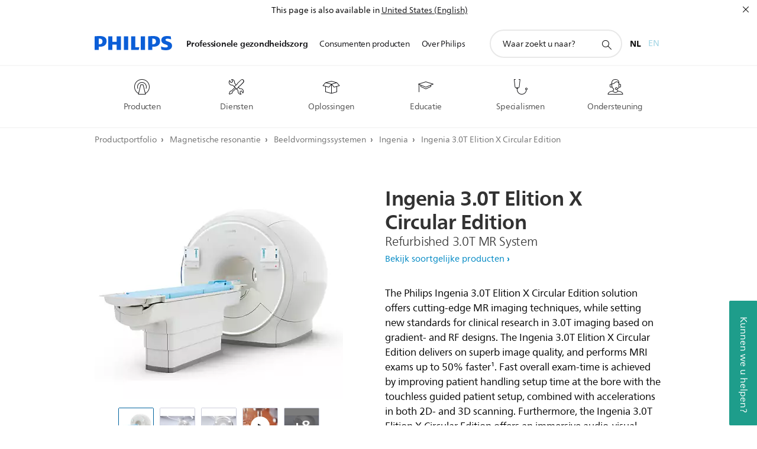

--- FILE ---
content_type: text/html;charset=utf-8
request_url: https://www.philips.nl/healthcare/product/HC889226/ingenia-30t-circular-edition
body_size: 53290
content:
<!DOCTYPE HTML><html lang="nl-nl" dir="ltr" class="no-js non-ie" xmlns:wb="http://open.weibo.com/wb"> <head> <meta charset="utf-8"> <meta name="viewport" content="width=device-width, initial-scale=1"> <script>LUX=function(){function n(){return Date.now?Date.now():+new Date}var r,t=n(),a=window.performance||{},e=a.timing||{activationStart:0,navigationStart:(null===(r=window.LUX)||void 0===r?void 0:r.ns)||t};function i(){return a.now?(r=a.now(),Math.floor(r)):n()-e.navigationStart;var r}(LUX=window.LUX||{}).ac=[],LUX.addData=function(n,r){return LUX.cmd(["addData",n,r])},LUX.cmd=function(n){return LUX.ac.push(n)},LUX.getDebug=function(){return[[t,0,[]]]},LUX.init=function(){return LUX.cmd(["init"])},LUX.mark=function(){for(var n=[],r=0;r<arguments.length;r++)n[r]=arguments[r];if(a.mark)return a.mark.apply(a,n);var t=n[0],e=n[1]||{};void 0===e.startTime&&(e.startTime=i());LUX.cmd(["mark",t,e])},LUX.markLoadTime=function(){return LUX.cmd(["markLoadTime",i()])},LUX.measure=function(){for(var n=[],r=0;r<arguments.length;r++)n[r]=arguments[r];if(a.measure)return a.measure.apply(a,n);var t,e=n[0],o=n[1],u=n[2];t="object"==typeof o?n[1]:{start:o,end:u};t.duration||t.end||(t.end=i());LUX.cmd(["measure",e,t])},LUX.send=function(){return LUX.cmd(["send"])},LUX.ns=t;var o=LUX;return window.LUX_ae=[],window.addEventListener("error",(function(n){window.LUX_ae.push(n)})),o}();</script> <script>!function(){var e=document.cookie.split("; ").find(function(e){return e.startsWith("notice_gdpr_prefs=")});if(e){var t=e.split("=")[1].split(/[,:\s]+/);t.includes("1")&&((n=document.createElement("script")).src="https://cdn.speedcurve.com/js/lux.js?id=33353111",n.async=!0,n.crossOrigin="anonymous",document.head.appendChild(n))}}();</script> <script>LUX.label="Content";</script> <link rel="preconnect" href="https://www.googletagmanager.com"> <link rel="preconnect" href="https://images.philips.com"> <link rel="preconnect" href="https://consent.trustarc.com/"> <link rel="preconnect" href="https://philipselectronicsne.tt.omtrdc.net" crossorigin="use-credentials"> <link rel="preconnect" href="https://www.googleoptimize.com"> <link rel="preload" href="/etc/philips/clientlibs/foundation-base/clientlibs-css-rb2014/fonts/neuefrutigerworld-1.20.0-w02/NeueFrutigerWorldW02-Book.woff2" as="font" type="font/woff2" media="(min-width:701px)" crossorigin> <link rel="preload" href="/etc/philips/clientlibs/foundation-base/clientlibs-css-rb2014/fonts/neuefrutigerworld-1.20.0-w02/NeueFrutigerWorldW02-Bold.woff2" as="font" type="font/woff2" media="(min-width:701px)" crossorigin> <link rel="preload" href="/etc/philips/clientlibs/foundation-base/clientlibs-css-rb2014/fonts/neuefrutigerworld-1.20.0-w02/NeueFrutigerWorldW02-Light.woff2" as="font" type="font/woff2" media="(min-width:701px)" crossorigin> <link rel="preload" href="/etc/philips/clientlibs/foundation-base/clientlibs-css-rb2014/fonts/philips-global-icon-font/philips-global-icon-font-v2.8.woff2" as="font" type="font/woff2" crossorigin> <link rel="preload" href="/etc/philips/clientlibs/foundation-base/clientlibs-css-rb2014/fonts/philips-global-icon-font/philips-global-icon-font-32-v2.8.woff2" as="font" type="font/woff2" crossorigin> <script> window.dtm=window.dtm || {};
dtm.dnt=false; </script> <meta name="keywords" content=""> <meta name="description" content="Break new ground in advanced applications"> <meta name="format-detection" content="telephone=no"> <meta name="PHILIPS.CONTEXT.LOCALE" content="nl_nl"> <meta name="PHILIPS.CONTEXT.CM.ENABLE" content="true"> <meta name="PS_CARDTYPE" content="generic"> <meta name="PS_CONTENTTYPE_KEY" content="product"> <meta name="PS_CONTENTTYPE" content="Product"> <meta name="PS_FILTER_CONTENTTYPE" content="Producten"> <meta name="PS_CONTENTGROUP" content="Professioneel"> <meta name="B2B" content="B2B"> <meta name="PS_TITLE" content="Philips Ingenia 3.0T Elition X Circular Edition"> <meta name="PS_SUBTITLE" content=""> <meta name="PS_BODYTEXT" content="Break new ground in advanced applications"> <meta name="PS_PRODUCT_STATUS" content="NORMAL"> <meta name="PS_QUICKLINK_1_LABEL" content=""> <meta name="PS_QUICKLINK_1_LINK" content=""> <meta name="PS_PRODUCT_GROUP" content="Magnetic Resonance"> <meta name="PS_PRODUCT_CATEGORY" content="MRI machines"> <meta name="PS_PRODUCT_SUBCATEGORY" content="Ingenia"> <meta name="PHILIPS.METRICS.DIVISION" content="HC"> <meta name="PHILIPS.METRICS.SECTION" content="main"> <meta name="PHILIPS.METRICS.COUNTRY" content="nl"> <meta name="PHILIPS.METRICS.LANGUAGE" content="nl"> <meta name="PHILIPS.METRICS.BUNAME" content=""> <meta name="PHILIPS.METRICS.PRODUCTID" content="hc889226"> <meta name="PHILIPS.METRICS.PRODUCTGROUP" content="HC_MAGNETIC_RESONANCE_GR"> <meta name="PHILIPS.METRICS.PRODUCTCATEGORY" content="HC_MAGNETIC_RESONANCE_IMAGING_CA"> <meta name="PHILIPS.METRICS.PRODUCTSUBCATEGORY" content="HC_INGENIA_SU"> <meta name="PHILIPS.METRICS.PAGENAME" content="hc889226:Product_detail"> <meta property="og:title" content="Philips Ingenia 3.0T Elition X Circular Edition"> <meta property="og:type" content="product"> <meta property="og:image" content="https://images.philips.com/is/image/philipsconsumer/d9d09f4e6f3a4f18ac43ab0d00d3a72c"> <meta property="twitter:image" content="https://images.philips.com/is/image/philipsconsumer/d9d09f4e6f3a4f18ac43ab0d00d3a72c"> <meta property="og:url" content="https://www.philips.nl/healthcare/product/HC889226/ingenia-30t-circular-edition"> <meta property="og:site_name" content="Philips"> <meta property="og:description" content="Break new ground in advanced applications"> <meta property="fb:app_id" content=""> <meta property="twitter:card" content="product"> <meta property="twitter:site" content=""> <meta property="twitter:data2" content=""> <meta property="twitter:label2" content=""> <title>Philips Ingenia 3.0T Elition X Circular Edition</title><script> window.philips = window.philips || {};



philips.context = {
    sector: 'HC',
    
    buname: 'HC_MAGNETIC_RESONANCE_IMAGING_CA',
    locale: {
        country: 'nl',
        language: 'nl',
        currency: 'USD',
        code: 'nl_NL'
    },
    productCatalog: {
        ctn: 'hc889226',
        catalogType: 'healthcare',
        productGroup: 'HC_MAGNETIC_RESONANCE_GR',
        productCategory: 'HC_MAGNETIC_RESONANCE_IMAGING_CA',
        productSubCategory: 'HC_INGENIA_SU' // PDP

    },
    page: {
        section: 'main',
        pageType: 'product_detail',
        specialtyGroup: 'radiology',
        tags:'',
        infoType:''
    },

    specialty: {
        genSpecialty: '',
        relSpecialties: 'radiology'
    },
    url: {
        personalizationUrl:'https://www.philips.nl/healthcare/product/HC889226/ingenia-30t-circular-edition',
        repositoryPath: '/content/B2B_HC/nl_NL/product-catalog/magnetic-resonance/imaging-systems/ingenia/HC889226'
        
    }

};


var eddlAction = {
    trigger: 'ecommerce.product.detail',
    event: 'ecommerceEvent',
    ecommerce: {
        currencyCode: '',
        detail: {
            products: [
                {
                    id: 'hc889226',
                    locale: 'nl_NL',
                    price: '',
                    stock: '',
                    displayTypes: ''
                }
            ]
        }
    }};

window.eddlEvents = window.eddlEvents || [];

window.eddlEvents.push(eddlAction); </script> <script src="/a1l4rgpa1fx2crzaqh/s3ns3t0g4k288vipw56.js"></script> <script src="/a1l4rgpa1fx2crzaqh/t1l6vgru59xvprnlz0ll.js" defer></script> <link rel="canonical" href="https://www.philips.nl/healthcare/product/HC889226/ingenia-30t-circular-edition"/> <link rel="alternate" href="https://www.philips.nl/healthcare/product/HC889226/ingenia-30t-circular-edition" hreflang="en-nl"/> <link rel="apple-touch-icon" href="/etc/philips/clientlibs/foundation-base/clientlibs-css/img/favicon/favicon-hd.png"> <link rel="icon" type="image/svg+xml" href="/etc/philips/clientlibs/foundation-base/clientlibs-css/img/favicon/favicon.svg"> <link rel="icon" type="image/png" href="/etc/philips/clientlibs/foundation-base/clientlibs-css/img/favicon/favicon-192x192.png" sizes="192x192"> <link rel="icon" type="image/png" href="/etc/philips/clientlibs/foundation-base/clientlibs-css/img/favicon/favicon-96x96.png" sizes="96x96"> <link rel="icon" type="image/png" href="/etc/philips/clientlibs/foundation-base/clientlibs-css/img/favicon/favicon-32x32.png" sizes="32x32"> <link rel="icon" type="image/png" href="/etc/philips/clientlibs/foundation-base/clientlibs-css/img/favicon/favicon-16x16.png" sizes="16x16"> <meta name="msapplication-TileColor" content="#ffffff"> <meta name="msapplication-TileImage" content="/etc/philips/clientlibs/foundation-base/clientlibs-css/img/favicon/favicon-hd.png"> <script type="application/ld+json"> {
    "@context": "http://schema.org/",
    "@type": "Product",
    "name": "Ingenia 3.0T Elition X Circular Edition",
    "url": "https://www.philips.nl/healthcare/product/HC889226/ingenia-30t-circular-edition",
    "image": [
          "https://images.philips.com/is/image/philipsconsumer/d9d09f4e6f3a4f18ac43ab0d00d3a72c"
    ],
    "description": "The Philips Ingenia 3.0T Elition X Circular Edition solution offers cutting-edge MR imaging techniques, while setting new standards for clinical research in 3.0T imaging based on gradient- and RF designs. The Ingenia 3.0T Elition X Circular Edition delivers on superb image quality, and performs MRI exams up to 50% faster¹. Fast overall exam-time is achieved by improving patient handling setup time at the bore with the touchless guided patient setup, combined with accelerations in both 2D- and 3D scanning. Furthermore, the Ingenia 3.0T Elition X Circular Edition offers an immersive audio-visual experience to calm patients and guide them through MR exams.

Ingenia 3.0T Elition X Circular Edition, created after applying the SmartPath to Elition X upgrade, is a special configuration of the Ingenia 3.0T registered product. 
The SmartPath to Elition X upgrade will completely renew the Ingenia 3.0T system except for the magnet.  ",
    "sku": "HC889226",
    "mpn": "HC889226",
    "brand": {
      "@type": "Organization",
      "name": "Philips",
      "sameAs": [
          "https://www.wikidata.org/wiki/Q170416",
          "https://en.wikipedia.org/wiki/Philips",
          "https://www.linkedin.com/company/philips",
          "https://www.facebook.com/Philips/",
          "https://twitter.com/Philips"
      ],
      "url": "https://www.philips.com"
    }
  } </script> <script type="text/javascript"> (function(){(function(l,u,C){var O=[],P=[],f={_version:"3.6.0",_config:{classPrefix:"test-",enableClasses:!0,enableJSClass:!0,usePrefixes:!0},_q:[],on:function(e,t){var n=this;setTimeout(function(){t(n[e])},0)},addTest:function(e,t,n){P.push({name:e,fn:t,options:n})},addAsyncTest:function(e){P.push({name:null,fn:e})}},s=function(){};s.prototype=f,s=new s,s.addTest("svg",!!u.createElementNS&&!!u.createElementNS("http://www.w3.org/2000/svg","svg").createSVGRect),s.addTest("localstorage",function(){var e="modernizr";try{return localStorage.setItem(e,e),localStorage.removeItem(e),!0}catch{return!1}});var w=f._config.usePrefixes?" -webkit- -moz- -o- -ms- ".split(" "):["",""];f._prefixes=w;function v(e,t){return typeof e===t}function F(){var e,t,n,r,i,a,o;for(var p in P)if(P.hasOwnProperty(p)){if(e=[],t=P[p],t.name&&(e.push(t.name.toLowerCase()),t.options&&t.options.aliases&&t.options.aliases.length))for(n=0;n<t.options.aliases.length;n++)e.push(t.options.aliases[n].toLowerCase());for(r=v(t.fn,"function")?t.fn():t.fn,i=0;i<e.length;i++)a=e[i],o=a.split("."),o.length===1?s[o[0]]=r:(s[o[0]]&&!(s[o[0]]instanceof Boolean)&&(s[o[0]]=new Boolean(s[o[0]])),s[o[0]][o[1]]=r),O.push((r?"":"no-")+o.join("-"))}}var g=u.documentElement,_=g.nodeName.toLowerCase()==="svg";function A(e){var t=g.className,n=s._config.classPrefix||"";if(_&&(t=t.baseVal),s._config.enableJSClass){var r=new RegExp("(^|\\s)"+n+"no-js(\\s|$)");t=t.replace(r,"$1"+n+"js$2")}s._config.enableClasses&&(t+=" "+n+e.join(" "+n),_?g.className.baseVal=t:g.className=t)}var j="Moz O ms Webkit",L=f._config.usePrefixes?j.toLowerCase().split(" "):[];f._domPrefixes=L;var T;(function(){var e={}.hasOwnProperty;!v(e,"undefined")&&!v(e.call,"undefined")?T=function(t,n){return e.call(t,n)}:T=function(t,n){return n in t&&v(t.constructor.prototype[n],"undefined")}})(),f._l={},f.on=function(e,t){this._l[e]||(this._l[e]=[]),this._l[e].push(t),s.hasOwnProperty(e)&&setTimeout(function(){s._trigger(e,s[e])},0)},f._trigger=function(e,t){if(this._l[e]){var n=this._l[e];setTimeout(function(){var r,i;for(r=0;r<n.length;r++)i=n[r],i(t)},0),delete this._l[e]}};function q(e,t){if(typeof e=="object")for(var n in e)T(e,n)&&q(n,e[n]);else{e=e.toLowerCase();var r=e.split("."),i=s[r[0]];if(r.length==2&&(i=i[r[1]]),typeof i<"u")return s;t=typeof t=="function"?t():t,r.length==1?s[r[0]]=t:(s[r[0]]&&!(s[r[0]]instanceof Boolean)&&(s[r[0]]=new Boolean(s[r[0]])),s[r[0]][r[1]]=t),A([(t&&t!=!1?"":"no-")+r.join("-")]),s._trigger(e,t)}return s}s._q.push(function(){f.addTest=q});function y(){return typeof u.createElement!="function"?u.createElement(arguments[0]):_?u.createElementNS.call(u,"http://www.w3.org/2000/svg",arguments[0]):u.createElement.apply(u,arguments)}s.addTest("canvas",function(){var e=y("canvas");return!!(e.getContext&&e.getContext("2d"))});var k="CSS"in l&&"supports"in l.CSS,G="supportsCSS"in l;s.addTest("supports",k||G);function J(){var e=u.body;return e||(e=y(_?"svg":"body"),e.fake=!0),e}function z(e,t,n,r){var i="modernizr",a,o,p,c,m=y("div"),d=J();if(parseInt(n,10))for(;n--;)p=y("div"),p.id=r?r[n]:i+(n+1),m.appendChild(p);return a=y("style"),a.type="text/css",a.id="s"+i,(d.fake?d:m).appendChild(a),d.appendChild(m),a.styleSheet?a.styleSheet.cssText=e:a.appendChild(u.createTextNode(e)),m.id=i,d.fake&&(d.style.background="",d.style.overflow="hidden",c=g.style.overflow,g.style.overflow="hidden",g.appendChild(d)),o=t(m,e),d.fake?(d.parentNode.removeChild(d),g.style.overflow=c,g.offsetHeight):m.parentNode.removeChild(m),!!o}var V=function(){var e=l.matchMedia||l.msMatchMedia;return e?function(t){var n=e(t);return n&&n.matches||!1}:function(t){var n=!1;return z("@media "+t+" { #modernizr { position: absolute; } }",function(r){n=(l.getComputedStyle?l.getComputedStyle(r,null):r.currentStyle).position=="absolute"}),n}}();f.mq=V;var X=f.testStyles=z;s.addTest("touchevents",function(){return!!("ontouchstart"in l||l.DocumentTouch&&u instanceof DocumentTouch)});var R=f._config.usePrefixes?j.split(" "):[];f._cssomPrefixes=R;function W(e,t){return!!~(""+e).indexOf(t)}function B(e){return e.replace(/([a-z])-([a-z])/g,function(t,n,r){return n+r.toUpperCase()}).replace(/^-/,"")}var N=function(e){var t=w.length,n=l.CSSRule,r;if(typeof n>"u")return C;if(!e)return!1;if(e=e.replace(/^@/,""),r=e.replace(/-/g,"_").toUpperCase()+"_RULE",r in n)return"@"+e;for(var i=0;i<t;i++){var a=w[i],o=a.toUpperCase()+"_"+r;if(o in n)return"@-"+a.toLowerCase()+"-"+e}return!1};f.atRule=N;function H(e,t){return function(){return e.apply(t,arguments)}}function Z(e,t,n){var r;for(var i in e)if(e[i]in t)return n===!1?e[i]:(r=t[e[i]],v(r,"function")?H(r,n||t):r);return!1}var I={elem:y("modernizr")};s._q.push(function(){delete I.elem});var h={style:I.elem.style};s._q.unshift(function(){delete h.style});function U(e){return e.replace(/([A-Z])/g,function(t,n){return"-"+n.toLowerCase()}).replace(/^ms-/,"-ms-")}function K(e,t,n){var r;if("getComputedStyle"in l){r=getComputedStyle.call(l,e,t);var i=l.console;if(r!==null)n&&(r=r.getPropertyValue(n));else if(i){var a=i.error?"error":"log";i[a].call(i,"getComputedStyle returning null, its possible modernizr test results are inaccurate")}}else r=!t&&e.currentStyle&&e.currentStyle[n];return r}function Q(e,t){var n=e.length;if("CSS"in l&&"supports"in l.CSS){for(;n--;)if(l.CSS.supports(U(e[n]),t))return!0;return!1}else if("CSSSupportsRule"in l){for(var r=[];n--;)r.push("("+U(e[n])+":"+t+")");return r=r.join(" or "),z("@supports ("+r+") { #modernizr { position: absolute; } }",function(i){return K(i,null,"position")=="absolute"})}return C}function D(e,t,n,r){if(r=v(r,"undefined")?!1:r,!v(n,"undefined")){var i=Q(e,n);if(!v(i,"undefined"))return i}for(var a,o,p,c,m,d=["modernizr","tspan","samp"];!h.style&&d.length;)a=!0,h.modElem=y(d.shift()),h.style=h.modElem.style;function E(){a&&(delete h.style,delete h.modElem)}for(p=e.length,o=0;o<p;o++)if(c=e[o],m=h.style[c],W(c,"-")&&(c=B(c)),h.style[c]!==C)if(!r&&!v(n,"undefined")){try{h.style[c]=n}catch{}if(h.style[c]!=m)return E(),t=="pfx"?c:!0}else return E(),t=="pfx"?c:!0;return E(),!1}var Y=f.testProp=function(e,t,n){return D([e],C,t,n)};function x(e,t,n,r,i){var a=e.charAt(0).toUpperCase()+e.slice(1),o=(e+" "+R.join(a+" ")+a).split(" ");return v(t,"string")||v(t,"undefined")?D(o,t,r,i):(o=(e+" "+L.join(a+" ")+a).split(" "),Z(o,t,n))}f.testAllProps=x;function S(e,t,n){return x(e,C,C,t,n)}f.testAllProps=S,s.addTest("flexbox",S("flexBasis","1px",!0)),s.addTest("csstransforms",function(){return navigator.userAgent.indexOf("Android 2.")===-1&&S("transform","scale(1)",!0)}),s.addTest("csstransforms3d",function(){return!!S("perspective","1px",!0)}),s.addTest("csstransitions",S("transition","all",!0)),s.addTest("appearance",S("appearance"));var b=f.prefixed=function(e,t,n){return e.indexOf("@")===0?N(e):(e.indexOf("-")!=-1&&(e=B(e)),t?x(e,t,n):x(e,"pfx"))};s.addTest("fullscreen",!!(b("exitFullscreen",u,!1)||b("cancelFullScreen",u,!1))),s.addTest("objectfit",!!b("objectFit"),{aliases:["object-fit"]}),F(),A(O),delete f.addTest,delete f.addAsyncTest;for(var M=0;M<s._q.length;M++)s._q[M]();l.Modernizr=s})(window,document),window.Modernizr.addTest("correctvh",function(){return!navigator.userAgent.match(/(iPad|iPhone);.*CPU.*OS (6|7)_\d/i)}),window.Modernizr.addTest("touch",function(){return window.Modernizr.touchevents}),window.Modernizr.addTest("ipad",function(){return!!navigator.userAgent.match(/iPad/i)}),window.Modernizr.addTest("iphone",function(){return!!navigator.userAgent.match(/iPhone/i)}),window.Modernizr.addTest("ipod",function(){return!!navigator.userAgent.match(/iPod/i)}),window.Modernizr.addTest("ios",function(){return window.Modernizr.ipad||window.Modernizr.ipod||window.Modernizr.iphone}),function(){var l=document.documentElement,u="no-js";window.Modernizr._config.classPrefix&&l.className.indexOf(u)>-1&&(l.className=l.className.replace(u,window.Modernizr._config.classPrefix+"js"))}(),function(){window.sessionStorage&&window.sessionStorage.getItem("philips.hideRecallBanner")==="true"&&document.documentElement.classList.add("pv-hrb")}()})(); </script><link rel="stylesheet" href="/etc/designs/design-healthcare/clientlibs.min.260119.css" type="text/css"> <script type="application/json" class="pv-d2c-search__translations"> {"translations":{"d2c-search.more-tab":"Ondersteuning en meer","d2c-search.versuni-lp-card-vacuum-link":"https://www.home-appliances.philips/nl/nl/u/floor-care-vacuums-mops?utm_source=philips.nl&utm_medium=referral&utm_campaign=int-search","d2c-search.search-empty":"Geen zoekopdracht","d2c-search.sort-by-date-asc":"Datum (oplopend)","d2c-search.popular-support-topics-title":"Ondersteuningsonderwerpen","d2c-search.filter-rating-value":"{0} en hoger","d2c-search.help-banner-title":"Vind producten voor de gezondheidszorg en ziekenhuizen, en ondersteuning","d2c-search.suggested-results":"Voorgestelde resultaten","TBD":"Op voorraad","d2c-search.versuni-lp-card-climate-link":"https://www.home-appliances.philips/nl/nl/u/climate-care?utm_source=philips.nl&utm_medium=referral&utm_campaign=int-search","d2c-search.filter-range-max":"Max","d2c-search.versuni-lp-card-kitchen-link":"https://www.home-appliances.philips/nl/nl/u/kitchen-appliances?utm_source=philips.nl&utm_medium=referral&utm_campaign=int-search","d2c-search.versuni-lp-card-home-link":"https://www.home.id/nl-NL/support?utm_source=philips.nl&utm_medium=referral&utm_campaign=int-search","d2c-search.sort-by-date-desc":"Datum (aflopend)\n","d2c-search.no-result-for-search":"Sorry! Geen resultaten gevonden. ","d2c-search.nmore":"Meer","d2c-search.add-to-cart-btn":"In winkelwagen","d2c-search.search-results-for":"Zoekresultaten voor","d2c-search.tab.modal.option.support":"Vind ondersteuning voor een product","d2c-search.versuni-lp-card-pet-title":"Huisdierenverzorging","d2c-search.versuni-lp-title":"Het lijkt erop dat je op zoek bent naar huishoudelijke producten","d2c-search.tab.modal.list.label":"Wat zoek je?","d2c-search.overall-rating":"Algemene waardering","d2c-search.bundle-discount-label":"Combinatiekorting","d2c-search.recently-viewed-title":"Artikelen die u onlangs hebt bekeken","d2c-search.filter-rating-title":"Klantbeoordeling","d2c-search.versuni-lp-card-coffee-link":"https://www.home-appliances.philips/nl/nl/u/coffee-machines?utm_source=philips.nl&utm_medium=referral&utm_campaign=int-search","d2c-search.submit-search-box":"Zoekopdracht verzenden","d2c-search.sort-by-size-asc":"Grootte (oplopend)\n","d2c-search.filters-title":"Filters","d2c-search.sort-by-alphabetical-desc":"Alfabetisch (aflopend)\n","d2c-search.help-banner-cta-link":"https://www.philips.nl/healthcare","d2c-search.versuni-lp-card-garden-link":"https://www.home-appliances.philips/nl/nl/u/garden-care?utm_source=philips.nl&utm_medium=referral&utm_campaign=int-search","d2c-search.tab.modal.option.products":"Ontdek producten om te shoppen","d2c-search.versuni-lp-card-home-title":"Productonderhoud & Ondersteuning","d2c-search.sort-by-relevance":"Relevantie","d2c-search.filter-price-title":"Prijs","d2c-search.help-banner-desc":"Echografie, monitoren, beeldvorming en meer"," d2c-search.more-tab":"Ondersteuning en meer","d2c-search.sort-by-newest":"Meest recent","d2c-search.versuni-lp-card-kitchen-title":"Keukenapparaten","d2c-search.popular-categories-title":"Misschien zoek je dit:","d2c-search.clear":"Helder","d2c-search.help-suggestions-title":"Suggesties","d2c-search.products-tab":"Winkelen","d2c-search.versuni-lp-card-climate-title":"Luchtkwaliteit","d2c-search-added-to-cart-btn":"Toegevoegd aan winkelwagentje","d2c-search.refurbishment-label":"Refurbishment","d2c-search.sort-by-size-desc":"Grootte (aflopend)\n","d2c-search.search-box-sitewide":"Op de hele site\n","d2c-search.filter-apply-all":"Filters toepassen","d2c-search.what-look-for":"Waar zoekt u naar?","d2c-search.sort-by-price-high-to-low":"Prijs (hoogste)","d2c-search.try-different-search":"Probeer een andere zoekopdracht.","d2c-search.notify-me-btn":"Informeer mij","d2c-search.versuni-lp-card-vacuum-title":"Stofzuigers en dweilen","d2c-search.versuni-lp-card-coffee-title":"Koffiezetapparaten","d2c-search.filter-price-range":"Prijs {0} - {1}","d2c-search.srp-price-disclaimer":"Adviesprijs","d2c-search.sort-by-alphabetical-asc":"Alfabetisch (oplopend)\n","d2c-search.versuni-lp-card-ironing-link":"https://www.home-appliances.philips/nl/nl/u/garment-care-ironing?utm_source=philips.nl&utm_medium=referral&utm_campaign=int-search","d2c-search.versuni-lp-card-ironing-title":"Strijken en kledingonderhoud","d2c-search.sort-by-rating":"Waardering","d2c-search.help-banner-cta-text":"Ga naar Philips.com/healthcare","d2c-search.search-box-label":"Zoeken op de site","d2c-search.tab.modal.title\n":"Zoeken","d2c-search.filter-range-min":"Min","d2c-search.filter-availability-in-stock":"Op voorraad","d2c-search.versuni-lp-card-pet-link":"https://www.home-appliances.philips/nl/nl/u/pet-care?utm_source=philips.nl&utm_medium=referral&utm_campaign=int-search","d2c-search.versuni-lp-card-garden-title":"Tuinverzorging","d2c-search.versuni-lp-description":"We hebben onze huishoudelijke artikelen naar een nieuw onderkomen verplaatst! Ben je op zoek naar een van deze producten?","d2c-search.filter-availability-title":"Beschikbaarheid","d2c-search.help-suggestions-1":"Controleer of u alle woorden correct hebt gespeld.","d2c-search.help-suggestions-3":"Zoeken op productnaam (bijv. Airfryer, Sonicare).","d2c-search.help-suggestions-2":"Zoeken op productnummer (bijv. HD9240/90, L2BO/00).","d2c-search.added-to-cart-btn":"Toegevoegd aan winkelwagentje","d2c-search.help-suggestions-4":"Probeer andere trefwoorden.","d2c-search.filter-clear-all":"Filters wissen","d2c-search.sort-by-price-low-to-high":"Prijs (laagste)"}} </script></head> <body class="productpage1.2 " style=" " data-country="NL" data-language="nl" data-locale="nl_NL"> <!--<noindex>--> <!-- HEADER SECTION START --> <section class=""> <div class="genericheaderpage basepage page"><div class="header n02v3-header component-base"> <header class="p-n02v3 p-layout-row p-n02v3__hamburger--close
     
     
    default pv-padding-block-end--m
     
     
     p-n02v3__multilang 
     
     
     
     
    
     
     
    p-n02v3--b2bhc
    p-n02v3--show-search-field p-n02v3--disable-expanded-search@mobile
     "
        data-n25="false"
        data-n25-mobile="false"
        data-flyout-links="{&quot;howToRegister&quot;:&quot;https://www.philips.nl/myphilips/register-your-product&quot;,&quot;myProducts&quot;:&quot;/myphilips#/my-products&quot;,&quot;registerProduct&quot;:&quot;/myphilips#/register-new-product/search&quot;,&quot;myDashboard&quot;:&quot;/myphilips#/my-home&quot;,&quot;login&quot;:&quot;/myphilips&quot;,&quot;myAccount&quot;:&quot;https://www.philips.nl/myphilips/register-product#tab\u003duser&quot;,&quot;signUp&quot;:&quot;https://www.philips.nl/myphilips/login#tab\u003dsign-up&quot;}"
        data-is-fixed-height="true"
        data-is-stock-indicator = "inherit"
        data-stock-market=""
        data-stock-indicator-api = "https://tools.eurolandir.com/tools/pricefeed/xmlirmultiiso5.aspx?companyid=2522"
        data-shop-site=""> <div class="p-n02v3__top-banner" data-shop-error-message="Vanwege gepland onderhoud is het momenteel niet mogelijk om aankopen te doen. Probeer het over een paar uur opnieuw.
"> <div class="geodetectionbar tc53-geo-detection-bar"> <div class="p-tc53-geo-detection-bar" data-current-page-path='/content/B2B_HC/nl_NL/product-catalog/magnetic-resonance/imaging-systems/ingenia/HC889226'> <script type="text/x-handlebars-template" data-template="tc53-geo-detection-bar-template"> <div class="p-notification-bar p-navigation" > <span class="p-text p-direction-ltr"> <label class="p-label" >This page is also available in</label> <a  data-track-type="track-conversion" data-track-name="interaction"  data-track-description="link:geo_detection" class="p-anchor-geobar" href="{{url}}">{{urlLinkName}}</a> </span> <button class="p-close p-square p-inverted p-icon-close p-small" aria-label="Sluiten"></button> </div> </script> </div> </div> </div> <div class="p-n02v3__inner"> <div class="p-layout-inner"> <div class="p-n02v3__shape"> <a href='https://www.philips.nl/healthcare' title="Startpagina" class="p-n02v3__shapelink"> <div class="p-n02v3__shape-wrapper"> <svg width="131" height="24" viewBox="0 0 131 24" fill="none" xmlns="http://www.w3.org/2000/svg"> <path d="M44.4019 0.480751V23.5192H37.3709V14.4601H30.0545V23.5192H23.0235V0.480751H30.0545V9.63756H37.3709V0.480751H44.4019ZM68.8676 18.892V0.480751H61.8366V23.5192H74.5465L75.6056 18.892H68.8601H68.8676ZM56.6385 0.480751H49.6075V23.5192H56.6385V0.480751ZM85.1455 0.480751H78.1145V23.5192H85.1455V0.480751ZM119.82 6.36244C119.82 5.10798 121.074 4.52958 123.095 4.52958C125.311 4.52958 127.715 5.01033 129.36 5.68639L128.781 0.676056C126.948 0.292958 125.311 0 122.329 0C116.65 0 112.789 2.2385 112.789 6.94085C112.789 15.0385 123.771 13.4009 123.771 17.1568C123.771 18.5991 122.712 19.3728 120.113 19.3728C117.799 19.3728 114.238 18.5991 112.12 17.5399L112.894 22.8432C115.012 23.6169 117.904 24 120.218 24C126.092 24 130.907 22.0695 130.907 16.2854C130.907 8.5784 119.827 10.0207 119.827 6.35493L119.82 6.36244ZM110.67 8.77371C110.67 14.6554 106.524 18.0282 99.9812 18.0282H97.4798V23.5192H90.4488V0.480751C92.8601 0.187794 96.2254 0 99.0197 0C106.246 0 110.678 2.31361 110.678 8.77371H110.67ZM103.737 8.87136C103.737 5.97934 102.1 4.34178 98.6291 4.34178C98.2685 4.34178 97.8854 4.34178 97.4723 4.36432V13.8817H98.6291C102.287 13.8817 103.737 11.861 103.737 8.87136ZM20.2291 8.77371C20.2291 14.6554 16.0901 18.0282 9.53991 18.0282H7.0385V23.5192H0V0.480751C2.41127 0.187794 5.77653 0 8.57089 0C15.7972 0 20.2216 2.31361 20.2216 8.77371H20.2291ZM13.2883 8.87136C13.2883 5.97934 11.6507 4.34178 8.18779 4.34178C7.82723 4.34178 7.44413 4.34178 7.03099 4.36432V13.8817H8.18779C11.846 13.8817 13.2883 11.861 13.2883 8.87136Z" fill="#0B5ED7"/> </svg> </div> </a> </div> </div> <nav class="p-n02v3__menu "> <div class="p-n02v3__mobiletopbg" aria-hidden="true"></div> <div class="p-n02v3__mobilebottombg" aria-hidden="true"></div> <div class="p-n02v3__m1bg"> <div class="p-n02v3__mwrap"> <div class="p-n02v3__m1title"></div> <ul class="p-n02v3__m1 p-n02v3-b2bhc--mobile"> <li class="p-n02v3__mli 
                         p-n02v3__mli--with-childs
                        p-n02v3-b2bhc--mobile
                        p-m-1
                        
                        p-n02v3__contextual--mliactive"> <a href="#" class="p-n02v3__mlink" data-track-type="track-nav-nena" data-track-compid="n02v3" data-track-navid="header" data-track-navdest="hc:professionele_gezondheidszorg"> <span class="p-n02v3__m1item pv-heading pv-body--s pv-bold">Professionele gezondheidszorg</span> </a> <div class="p-n02v3__m2bg p-n02v3__miconbg p-n02v3__mbg--hidden p-n02v3-b2bhc--mobile
                                            p-n02v3__contextual--mbg" data-bg-level="2"> <div class="p-n02v3__mwrap"> <ul class="p-n02v3__m2 p-n02v3__micon p-n02v3__t--col14"> <li class="p-n02v3__mli p-m-1-1 p-n02v3__group
                                                                
                                                                 p-n02v3__mli--haschild
                                                                "> <a href="#" class="p-n02v3__mlink" data-track-type="track-nav-nena" data-track-compid="n02v3" data-track-navid="header" data-track-navdest="hc:professionele_gezondheidszorg:producten"> <span class="p-icon-mr-scan--32 p-n02v3__m2icon" aria-label=""></span> <span class="pv-heading pv-body--s pv-bold p-n02v3__m2text p-n02v3-b2bhc--mobile" aria-label="opent submenu">Producten</span> </a> <div class="p-n02v3__m3bg p-n02v3__mflyout p-n02v3__mbg--hidden p-n02v3-b2bhc--mobile
                                                                        " data-bg-level="3"> <div class="p-n02v3__mwrap"> <div class="p-n02v3__mtitle p-n02v3__t--col24"> <div class="p-n02v3__mback">Professionele gezondheidszorg</div> <div class="p-n02v3__listtitle "> <div class="p-n02v3__mclose"><button class="p-icon-close"
                                                                                        arial-label="Terug"></button></div> <div class="pv-heading pv-body--m pv-bold">Producten</div> </div> </div> <ul class="p-n02v3__m3 p-n02v3__m3--b2bhc p-n02v3__m--w3col"> <div class="p-n02v3__mli p-n02v3__mli-no-child"> <li class="p-n02v3__mli p-m-1-1-1 "> <a href='https://www.philips.nl/healthcare/solutions/image-guided-therapy' title="Beeldgeleide therapie (opent in hetzelfde venster)" class="p-n02v3__mlink" data-track-type="track-nav-nena" data-track-compid="n02v3" data-track-navid="header" data-track-navdest="hc:professionele_gezondheidszorg::beeldgeleide_therapie"> <span class="pv-heading pv-body--s"> Beeldgeleide therapie </span> </a> </li> <li class="p-n02v3__mli p-m-1-1-2 "> <a href='https://www.philips.nl/healthcare/solutions/computertomografie' title="Computertomografie (opent in hetzelfde venster)" class="p-n02v3__mlink" data-track-type="track-nav-nena" data-track-compid="n02v3" data-track-navid="header" data-track-navdest="hc:professionele_gezondheidszorg::computertomografie"> <span class="pv-heading pv-body--s"> Computertomografie </span> </a> </li> <li class="p-n02v3__mli p-m-1-1-3 "> <a href='https://www.philips.nl/healthcare/solutions/customer-service-solutions' title="Customer Service Solutions (opent in hetzelfde venster)" class="p-n02v3__mlink" data-track-type="track-nav-nena" data-track-compid="n02v3" data-track-navid="header" data-track-navdest="hc:professionele_gezondheidszorg::customer_service_solutions"> <span class="pv-heading pv-body--s"> Customer Service Solutions </span> </a> </li> <li class="p-n02v3__mli p-m-1-1-4 "> <a href='https://www.philips.nl/healthcare/solutions/diagnostische-ecg' title="Diagnostic ECG (opent in hetzelfde venster)" class="p-n02v3__mlink" data-track-type="track-nav-nena" data-track-compid="n02v3" data-track-navid="header" data-track-navdest="hc:professionele_gezondheidszorg::diagnostic_ecg"> <span class="pv-heading pv-body--s"> Diagnostic ECG </span> </a> </li> <li class="p-n02v3__mli p-m-1-1-5 "> <a href='https://www.philips.nl/healthcare/solutions/enterprise-telehealth' title="Enterprise telehealth (opent in hetzelfde venster)" class="p-n02v3__mlink" data-track-type="track-nav-nena" data-track-compid="n02v3" data-track-navid="header" data-track-navdest="hc:professionele_gezondheidszorg::enterprise_telehealth"> <span class="pv-heading pv-body--s"> Enterprise telehealth </span> </a> </li> <li class="p-n02v3__mli p-m-1-1-6 "> <a href='https://www.philips.nl/healthcare/solutions/respiratoire-zorg-ziekenhuis' title="Hospitaalbeademing (opent in hetzelfde venster)" class="p-n02v3__mlink" data-track-type="track-nav-nena" data-track-compid="n02v3" data-track-navid="header" data-track-navdest="hc:professionele_gezondheidszorg::hospitaalbeademing"> <span class="pv-heading pv-body--s"> Hospitaalbeademing </span> </a> </li> <li class="p-n02v3__mli p-m-1-1-7 "> <a href='https://www.philips.nl/healthcare/solutions/magnetische-resonantie' title="Magnetische resonantie (opent in hetzelfde venster)" class="p-n02v3__mlink" data-track-type="track-nav-nena" data-track-compid="n02v3" data-track-navid="header" data-track-navdest="hc:professionele_gezondheidszorg::magnetische_resonantie"> <span class="pv-heading pv-body--s"> Magnetische resonantie </span> </a> </li> <li class="p-n02v3__mli p-m-1-1-8 "> <a href='https://www.philips.nl/healthcare/solutions/mammography' title="Mammography (opent in hetzelfde venster)" class="p-n02v3__mlink" data-track-type="track-nav-nena" data-track-compid="n02v3" data-track-navid="header" data-track-navdest="hc:professionele_gezondheidszorg::mammography"> <span class="pv-heading pv-body--s"> Mammography </span> </a> </li> <li class="p-n02v3__mli p-m-1-1-9 "> <a href='https://www.philips.nl/healthcare/solutions/device-integration-interoperability' title="Medical Device Integration (opent in hetzelfde venster)" class="p-n02v3__mlink" data-track-type="track-nav-nena" data-track-compid="n02v3" data-track-navid="header" data-track-navdest="hc:professionele_gezondheidszorg::medical_device_integration"> <span class="pv-heading pv-body--s"> Medical Device Integration </span> </a> </li> <li class="p-n02v3__mli p-m-1-1-10 "> <a href='https://www.philips.nl/healthcare/solutions/patientbewaking' title="Patiëntbewaking (opent in hetzelfde venster)" class="p-n02v3__mlink" data-track-type="track-nav-nena" data-track-compid="n02v3" data-track-navid="header" data-track-navdest="hc:professionele_gezondheidszorg::patiëntbewaking"> <span class="pv-heading pv-body--s"> Patiëntbewaking </span> </a> </li> <li class="p-n02v3__mli p-m-1-1-11 "> <a href='https://www.philips.nl/healthcare/solutions/philips-circular-systems' title="Philips Circular Systems (opent in hetzelfde venster)" class="p-n02v3__mlink" data-track-type="track-nav-nena" data-track-compid="n02v3" data-track-navid="header" data-track-navdest="hc:professionele_gezondheidszorg::philips_circular_systems"> <span class="pv-heading pv-body--s"> Philips Circular Systems </span> </a> </li> <li class="p-n02v3__mli p-m-1-1-12 "> <a href='https://www.philips.nl/healthcare/solutions/radiography' title="Radiografie- & fluoroscopiesystemen (opent in hetzelfde venster)" class="p-n02v3__mlink" data-track-type="track-nav-nena" data-track-compid="n02v3" data-track-navid="header" data-track-navdest="hc:professionele_gezondheidszorg::radiografie-_&_fluoroscopiesystemen"> <span class="pv-heading pv-body--s"> Radiografie- & fluoroscopiesystemen </span> </a> </li> <li class="p-n02v3__mli p-m-1-1-13 "> <a href='https://www.philips.nl/healthcare/solutions/radiotherapie-oncologie' title="Radiotherapie/ oncologie (opent in hetzelfde venster)" class="p-n02v3__mlink" data-track-type="track-nav-nena" data-track-compid="n02v3" data-track-navid="header" data-track-navdest="hc:professionele_gezondheidszorg::radiotherapie/_oncologie"> <span class="pv-heading pv-body--s"> Radiotherapie/ oncologie </span> </a> </li> <li class="p-n02v3__mli p-m-1-1-14 "> <a href='https://www.philips.nl/healthcare/solutions/spoedeisende-zorg-en-reanimatie' title="Spoedeisende zorg en reanimatie (opent in hetzelfde venster)" class="p-n02v3__mlink" data-track-type="track-nav-nena" data-track-compid="n02v3" data-track-navid="header" data-track-navdest="hc:professionele_gezondheidszorg::spoedeisende_zorg_en_reanimatie"> <span class="pv-heading pv-body--s"> Spoedeisende zorg en reanimatie </span> </a> </li> <li class="p-n02v3__mli p-m-1-1-15 "> <a href='https://www.philips.nl/healthcare/solutions/ultrasound' title="Ultrasound (opent in hetzelfde venster)" class="p-n02v3__mlink" data-track-type="track-nav-nena" data-track-compid="n02v3" data-track-navid="header" data-track-navdest="hc:professionele_gezondheidszorg::ultrasound"> <span class="pv-heading pv-body--s"> Ultrasound </span> </a> </li> <li class="p-n02v3__mli p-m-1-1-16 "> <a href='https://www.philips.nl/healthcare/solutions/consumables-and-accessories' title="Verbruiksartikelen en accessoires (opent in hetzelfde venster)" class="p-n02v3__mlink" data-track-type="track-nav-nena" data-track-compid="n02v3" data-track-navid="header" data-track-navdest="hc:professionele_gezondheidszorg::verbruiksartikelen_en_accessoires"> <span class="pv-heading pv-body--s"> Verbruiksartikelen en accessoires </span> </a> </li> <li class="p-n02v3__mli p-m-1-1-17 "> <a href='https://www.philips.nl/healthcare/solutions/zorg-voor-moeder-en-kind' title="Zorg voor moeder en kind (opent in hetzelfde venster)" class="p-n02v3__mlink" data-track-type="track-nav-nena" data-track-compid="n02v3" data-track-navid="header" data-track-navdest="hc:professionele_gezondheidszorg::zorg_voor_moeder_en_kind"> <span class="pv-heading pv-body--s"> Zorg voor moeder en kind </span> </a> </li> <li class="p-n02v3__mli p-m-1-1-18 "> <a href='https://www.philips.nl/healthcare/solutions/slaap-en-respiratoire-zorg' title="Zorg voor slaapapneu (opent in hetzelfde venster)" class="p-n02v3__mlink" data-track-type="track-nav-nena" data-track-compid="n02v3" data-track-navid="header" data-track-navdest="hc:professionele_gezondheidszorg::zorg_voor_slaapapneu"> <span class="pv-heading pv-body--s"> Zorg voor slaapapneu </span> </a> </li> </div> <li class="p-n02v3__mli--showall"> <a href='#' class="p-n02v3__mlink"><span class="pv-heading pv-body--s">Toon alles</span></a> </li> </ul> </div> </div> </li> <li class="p-n02v3__mli p-m-1-2 p-n02v3__group
                                                                
                                                                 p-n02v3__mli--haschild
                                                                "> <a href="#" class="p-n02v3__mlink" data-track-type="track-nav-nena" data-track-compid="n02v3" data-track-navid="header" data-track-navdest="hc:professionele_gezondheidszorg:diensten"> <span class="p-icon-tools--32 p-n02v3__m2icon" aria-label=""></span> <span class="pv-heading pv-body--s pv-bold p-n02v3__m2text p-n02v3-b2bhc--mobile" aria-label="opent submenu">Diensten</span> </a> <div class="p-n02v3__m3bg p-n02v3__mflyout p-n02v3__mbg--hidden p-n02v3-b2bhc--mobile
                                                                        " data-bg-level="3"> <div class="p-n02v3__mwrap"> <div class="p-n02v3__mtitle p-n02v3__t--col24"> <div class="p-n02v3__mback">Professionele gezondheidszorg</div> <div class="p-n02v3__listtitle "> <div class="p-n02v3__mclose"><button class="p-icon-close"
                                                                                        arial-label="Terug"></button></div> <div class="pv-heading pv-body--m pv-bold">Diensten</div> </div> </div> <ul class="p-n02v3__m3 p-n02v3__m3--b2bhc "> <div class="p-n02v3__mli p-n02v3__mli-no-child"> <li class="p-n02v3__mli p-m-1-2-1 "> <a href='https://www.philips.nl/healthcare/solutions/customer-service-solutions/customer-service-solutions' title="Customer Services (opent in hetzelfde venster)" class="p-n02v3__mlink" data-track-type="track-nav-nena" data-track-compid="n02v3" data-track-navid="header" data-track-navdest="hc:professionele_gezondheidszorg::customer_services"> <span class="pv-heading pv-body--s"> Customer Services </span> </a> </li> <li class="p-n02v3__mli p-m-1-2-2 "> <a href='https://www.philips.nl/healthcare/services/implementatieservices' title="Implementatieservices (opent in hetzelfde venster)" class="p-n02v3__mlink" data-track-type="track-nav-nena" data-track-compid="n02v3" data-track-navid="header" data-track-navdest="hc:professionele_gezondheidszorg::implementatieservices"> <span class="pv-heading pv-body--s"> Implementatieservices </span> </a> </li> <li class="p-n02v3__mli p-m-1-2-3 "> <a href='https://www.philips.nl/healthcare/services/lifecycle-services' title="Lifecycle Services (opent in hetzelfde venster)" class="p-n02v3__mlink" data-track-type="track-nav-nena" data-track-compid="n02v3" data-track-navid="header" data-track-navdest="hc:professionele_gezondheidszorg::lifecycle_services"> <span class="pv-heading pv-body--s"> Lifecycle Services </span> </a> </li> <li class="p-n02v3__mli p-m-1-2-4 "> <a href='https://www.philips.nl/healthcare/services/onderhoudsservices' title="Onderhoudsservices (opent in hetzelfde venster)" class="p-n02v3__mlink" data-track-type="track-nav-nena" data-track-compid="n02v3" data-track-navid="header" data-track-navdest="hc:professionele_gezondheidszorg::onderhoudsservices"> <span class="pv-heading pv-body--s"> Onderhoudsservices </span> </a> </li> <li class="p-n02v3__mli p-m-1-2-5 "> <a href='https://www.philips.nl/healthcare/services/ondersteunende-technologieen' title="Ondersteunende technologieën (opent in hetzelfde venster)" class="p-n02v3__mlink" data-track-type="track-nav-nena" data-track-compid="n02v3" data-track-navid="header" data-track-navdest="hc:professionele_gezondheidszorg::ondersteunende_technologieën"> <span class="pv-heading pv-body--s"> Ondersteunende technologieën </span> </a> </li> <li class="p-n02v3__mli p-m-1-2-6 "> <a href='https://www.philips.nl/healthcare/services/optimalisatieservices' title="Optimalisatieservices (opent in hetzelfde venster)" class="p-n02v3__mlink" data-track-type="track-nav-nena" data-track-compid="n02v3" data-track-navid="header" data-track-navdest="hc:professionele_gezondheidszorg::optimalisatieservices"> <span class="pv-heading pv-body--s"> Optimalisatieservices </span> </a> </li> <li class="p-n02v3__mli p-m-1-2-7 "> <a href='https://www.philips.nl/healthcare/services/planningservices' title="Planningservices (opent in hetzelfde venster)" class="p-n02v3__mlink" data-track-type="track-nav-nena" data-track-compid="n02v3" data-track-navid="header" data-track-navdest="hc:professionele_gezondheidszorg::planningservices"> <span class="pv-heading pv-body--s"> Planningservices </span> </a> </li> <li class="p-n02v3__mli p-m-1-2-8 "> <a href='https://www.philips.nl/healthcare/services/upgradingservices' title="Upgradingservices (opent in hetzelfde venster)" class="p-n02v3__mlink" data-track-type="track-nav-nena" data-track-compid="n02v3" data-track-navid="header" data-track-navdest="hc:professionele_gezondheidszorg::upgradingservices"> <span class="pv-heading pv-body--s"> Upgradingservices </span> </a> </li> <li class="p-n02v3__mli p-m-1-2-9 "> <a href='https://www.philips.be/a-w/about-philips/investor-relations.html' title="(opent in een nieuw venster) (opent in een nieuw venster)" target="_blank" rel="noopener" class="p-n02v3__mlink" data-track-type="track-nav-nena" data-track-compid="n02v3" data-track-navid="header" data-track-navdest="hc:professionele_gezondheidszorg::investor_relations"> <span class="pv-heading pv-body--s"> Investor relations <i class="pv-heading pv-body--s p-icon-external-link"></i> </span> </a> </li> <li class="p-n02v3__mli p-m-1-2-10 "> <a href='https://www.philips.nl/healthcare/middelen/landing/financing-services/about-financing-services' title="Philips Capital (opent in hetzelfde venster)" class="p-n02v3__mlink" data-track-type="track-nav-nena" data-track-compid="n02v3" data-track-navid="header" data-track-navdest="hc:professionele_gezondheidszorg::philips_capital"> <span class="pv-heading pv-body--s"> Philips Capital </span> </a> </li> </div> </ul> </div> </div> </li> <li class="p-n02v3__mli p-m-1-3 p-n02v3__group
                                                                
                                                                 p-n02v3__mli--haschild
                                                                "> <a href="#" class="p-n02v3__mlink" data-track-type="track-nav-nena" data-track-compid="n02v3" data-track-navid="header" data-track-navdest="hc:professionele_gezondheidszorg:oplossingen"> <span class="p-icon-my-orders--32 p-n02v3__m2icon" aria-label=""></span> <span class="pv-heading pv-body--s pv-bold p-n02v3__m2text p-n02v3-b2bhc--mobile" aria-label="opent submenu">Oplossingen</span> </a> <div class="p-n02v3__m3bg p-n02v3__mflyout p-n02v3__mbg--hidden p-n02v3-b2bhc--mobile
                                                                        " data-bg-level="3"> <div class="p-n02v3__mwrap"> <div class="p-n02v3__mtitle p-n02v3__t--col24"> <div class="p-n02v3__mback">Professionele gezondheidszorg</div> <div class="p-n02v3__listtitle "> <div class="p-n02v3__mclose"><button class="p-icon-close"
                                                                                        arial-label="Terug"></button></div> <div class="pv-heading pv-body--m pv-bold">Oplossingen</div> </div> </div> <ul class="p-n02v3__m3 p-n02v3__m3--b2bhc "> <div class="p-n02v3__mli p-n02v3__mli-no-child"> <li class="p-n02v3__mli p-m-1-3-1 "> <a href='https://www.philips.nl/healthcare/specialismen/radiology/performancebridge' title="PerformanceBridge (opent in hetzelfde venster)" class="p-n02v3__mlink" data-track-type="track-nav-nena" data-track-compid="n02v3" data-track-navid="header" data-track-navdest="hc:professionele_gezondheidszorg::performancebridge"> <span class="pv-heading pv-body--s"> PerformanceBridge </span> </a> </li> <li class="p-n02v3__mli p-m-1-3-2 "> <a href='https://www.philips.nl/healthcare/producten-en-oplossingen/partnerships' title="Strategische partnerschappen (opent in hetzelfde venster)" class="p-n02v3__mlink" data-track-type="track-nav-nena" data-track-compid="n02v3" data-track-navid="header" data-track-navdest="hc:professionele_gezondheidszorg::strategische_partnerschappen"> <span class="pv-heading pv-body--s"> Strategische partnerschappen </span> </a> </li> </div> </ul> </div> </div> </li> <li class="p-n02v3__mli p-m-1-4 p-n02v3__group
                                                                
                                                                 p-n02v3__mli--haschild
                                                                "> <a href="#" class="p-n02v3__mlink" data-track-type="track-nav-nena" data-track-compid="n02v3" data-track-navid="header" data-track-navdest="hc:professionele_gezondheidszorg:educatie"> <span class="p-icon-learning--32 p-n02v3__m2icon" aria-label=""></span> <span class="pv-heading pv-body--s pv-bold p-n02v3__m2text p-n02v3-b2bhc--mobile" aria-label="opent submenu">Educatie</span> </a> <div class="p-n02v3__m3bg p-n02v3__mflyout p-n02v3__mbg--hidden p-n02v3-b2bhc--mobile
                                                                        " data-bg-level="3"> <div class="p-n02v3__mwrap"> <div class="p-n02v3__mtitle p-n02v3__t--col24"> <div class="p-n02v3__mback">Professionele gezondheidszorg</div> <div class="p-n02v3__listtitle "> <div class="p-n02v3__mclose"><button class="p-icon-close"
                                                                                        arial-label="Terug"></button></div> <div class="pv-heading pv-body--m pv-bold">Educatie</div> </div> </div> <ul class="p-n02v3__m3 p-n02v3__m3--b2bhc "> <div class="p-n02v3__mli p-n02v3__mli-no-child"> <li class="p-n02v3__mli p-m-1-4-1 "> <a href='https://www.philips.nl/healthcare/educatie/educatie-catalogus' title="Education Solutions Catalogus (opent in hetzelfde venster)" class="p-n02v3__mlink" data-track-type="track-nav-nena" data-track-compid="n02v3" data-track-navid="header" data-track-navdest="hc:professionele_gezondheidszorg::education_solutions_catalogus"> <span class="pv-heading pv-body--s"> Education Solutions Catalogus </span> </a> </li> <li class="p-n02v3__mli p-m-1-4-2 "> <a href='https://www.philips.nl/healthcare/educatie/advanced-user-workshops' title="Philips Educatie aanbod (opent in hetzelfde venster)" class="p-n02v3__mlink" data-track-type="track-nav-nena" data-track-compid="n02v3" data-track-navid="header" data-track-navdest="hc:professionele_gezondheidszorg::philips_educatie_aanbod"> <span class="pv-heading pv-body--s"> Philips Educatie aanbod </span> </a> </li> <li class="p-n02v3__mli p-m-1-4-3 "> <a href='https://www.philips.nl/healthcare/artikelen/medisch-perspectief' title="Medisch Perspectief (opent in hetzelfde venster)" class="p-n02v3__mlink" data-track-type="track-nav-nena" data-track-compid="n02v3" data-track-navid="header" data-track-navdest="hc:professionele_gezondheidszorg::medisch_perspectief"> <span class="pv-heading pv-body--s"> Medisch Perspectief </span> </a> </li> </div> </ul> </div> </div> </li> <li class="p-n02v3__mli p-m-1-5 p-n02v3__group
                                                                
                                                                 p-n02v3__mli--haschild
                                                                "> <a href="#" class="p-n02v3__mlink" data-track-type="track-nav-nena" data-track-compid="n02v3" data-track-navid="header" data-track-navdest="hc:professionele_gezondheidszorg:specialismen"> <span class="p-icon-healthcare--32 p-n02v3__m2icon" aria-label=""></span> <span class="pv-heading pv-body--s pv-bold p-n02v3__m2text p-n02v3-b2bhc--mobile" aria-label="opent submenu">Specialismen</span> </a> <div class="p-n02v3__m3bg p-n02v3__mflyout p-n02v3__mbg--hidden p-n02v3-b2bhc--mobile
                                                                        " data-bg-level="3"> <div class="p-n02v3__mwrap"> <div class="p-n02v3__mtitle p-n02v3__t--col24"> <div class="p-n02v3__mback">Professionele gezondheidszorg</div> <div class="p-n02v3__listtitle "> <div class="p-n02v3__mclose"><button class="p-icon-close"
                                                                                        arial-label="Terug"></button></div> <div class="pv-heading pv-body--m pv-bold">Specialismen</div> </div> </div> <ul class="p-n02v3__m3 p-n02v3__m3--b2bhc "> <li class="p-n02v3__mli p-m-1-5-1 p-n02v3__mli--haschild" data-l-skip-navigation="true"> <a href='/healthcare/medical-specialties#clinical' class="p-n02v3__mlink p-l-hidden" data-track-type="track-nav-nena" data-track-compid="n02v3" data-track-navid="header" data-track-navdest="hc:professionele_gezondheidszorg::klinische_specialismen"> <span class="pv-heading pv-body--s p-n02v3-b2bhc--mobile" aria-label="opent submenu"> Klinische specialismen </span> </a> <div class="p-n02v3__m4bg p-n02v3__mbg p-n02v3__mbg--hidden" data-bg-level="4"> <div class="p-n02v3__mwrap"> <div class="p-n02v3__mtitle p-n02v3__t--col34"> <div class="p-n02v3__mback">Terug</div> <div class="p-n02v3__listtitle "> <div class="p-n02v3__mclose"> <button class="p-icon-close"
                                                arial-label="Terug"> </button> </div> <div class="pv-heading pv-body--m pv-bold">Klinische specialismen</div> </div> </div> <div class="p-n02v3__cattitle p-m-hidden p-s-hidden p-xs-hidden"> <div class="pv-heading pv-body--s pv-bold">Klinische specialismen</div> </div> <ul class="p-n02v3__m4"> <li class="p-n02v3__mli p-m-1-5-1-1"> <a href='https://www.philips.nl/healthcare/specialismen/anesthesie' title="Anesthesie (opent in hetzelfde venster)" data-is-internal="" class="p-n02v3__mlink" data-track-type="track-nav-nena" data-track-compid="n02v3" data-track-navid="header" data-track-navdest="hc:professionele_gezondheidszorg::klinische_specialismen:anesthesie"> <span class="pv-heading pv-body--s"> Anesthesie </span> </a> </li> <li class="p-n02v3__mli p-m-1-5-1-2"> <a href='https://www.philips.nl/healthcare/specialismen/cardiology' title="Cardiologie (opent in hetzelfde venster)" data-is-internal="" class="p-n02v3__mlink" data-track-type="track-nav-nena" data-track-compid="n02v3" data-track-navid="header" data-track-navdest="hc:professionele_gezondheidszorg::klinische_specialismen:cardiologie"> <span class="pv-heading pv-body--s"> Cardiologie </span> </a> </li> <li class="p-n02v3__mli p-m-1-5-1-3"> <a href='https://www.philips.nl/healthcare/specialismen/spoedeisende-hulp' title="Critical Care (opent in hetzelfde venster)" data-is-internal="" class="p-n02v3__mlink" data-track-type="track-nav-nena" data-track-compid="n02v3" data-track-navid="header" data-track-navdest="hc:professionele_gezondheidszorg::klinische_specialismen:critical_care"> <span class="pv-heading pv-body--s"> Critical Care </span> </a> </li> <li class="p-n02v3__mli p-m-1-5-1-4"> <a href='https://www.philips.nl/healthcare/specialismen/respiratoire-zorg-thuis' title="Respiratoire zorg thuis (opent in hetzelfde venster)" data-is-internal="" class="p-n02v3__mlink" data-track-type="track-nav-nena" data-track-compid="n02v3" data-track-navid="header" data-track-navdest="hc:professionele_gezondheidszorg::klinische_specialismen:respiratoire_zorg_thuis"> <span class="pv-heading pv-body--s"> Respiratoire zorg thuis </span> </a> </li> <li class="p-n02v3__mli p-m-1-5-1-5"> <a href='https://www.philips.nl/healthcare/specialismen/mother-and-child-care' title="Zorg voor moeder en kind (opent in hetzelfde venster)" data-is-internal="" class="p-n02v3__mlink" data-track-type="track-nav-nena" data-track-compid="n02v3" data-track-navid="header" data-track-navdest="hc:professionele_gezondheidszorg::klinische_specialismen:zorg_voor_moeder_en_kind"> <span class="pv-heading pv-body--s"> Zorg voor moeder en kind </span> </a> </li> <li class="p-n02v3__mli p-m-1-5-1-6"> <a href='https://www.philips.nl/healthcare/specialismen/radiology' title="Radiologie (opent in hetzelfde venster)" data-is-internal="" class="p-n02v3__mlink" data-track-type="track-nav-nena" data-track-compid="n02v3" data-track-navid="header" data-track-navdest="hc:professionele_gezondheidszorg::klinische_specialismen:radiologie"> <span class="pv-heading pv-body--s"> Radiologie </span> </a> </li> <li class="p-n02v3__mli p-m-1-5-1-7"> <a href='https://www.philips.nl/healthcare/specialismen/slaapapneu' title="Slaapapneu (opent in hetzelfde venster)" data-is-internal="" class="p-n02v3__mlink" data-track-type="track-nav-nena" data-track-compid="n02v3" data-track-navid="header" data-track-navdest="hc:professionele_gezondheidszorg::klinische_specialismen:slaapapneu"> <span class="pv-heading pv-body--s"> Slaapapneu </span> </a> </li> </ul> </div> </div> </li> <li class="p-n02v3__mli p-m-1-5-2 p-n02v3__mli--haschild" data-l-skip-navigation="true"> <a href='/healthcare/medical-specialties#non-clinical' class="p-n02v3__mlink p-l-hidden" data-track-type="track-nav-nena" data-track-compid="n02v3" data-track-navid="header" data-track-navdest="hc:professionele_gezondheidszorg::niet-klinische_specialismen"> <span class="pv-heading pv-body--s p-n02v3-b2bhc--mobile" aria-label="opent submenu"> Niet-klinische specialismen </span> </a> <div class="p-n02v3__m4bg p-n02v3__mbg p-n02v3__mbg--hidden" data-bg-level="4"> <div class="p-n02v3__mwrap"> <div class="p-n02v3__mtitle p-n02v3__t--col34"> <div class="p-n02v3__mback">Terug</div> <div class="p-n02v3__listtitle "> <div class="p-n02v3__mclose"> <button class="p-icon-close"
                                                arial-label="Terug"> </button> </div> <div class="pv-heading pv-body--m pv-bold">Niet-klinische specialismen</div> </div> </div> <div class="p-n02v3__cattitle p-m-hidden p-s-hidden p-xs-hidden"> <div class="pv-heading pv-body--s pv-bold">Niet-klinische specialismen</div> </div> <ul class="p-n02v3__m4"> <li class="p-n02v3__mli p-m-1-5-2-1"> <a href='https://www.philips.nl/healthcare/medical-specialties/it-management' title="IT Management (opent in hetzelfde venster)" data-is-internal="" class="p-n02v3__mlink" data-track-type="track-nav-nena" data-track-compid="n02v3" data-track-navid="header" data-track-navdest="hc:professionele_gezondheidszorg::niet-klinische_specialismen:it_management"> <span class="pv-heading pv-body--s"> IT Management </span> </a> </li> <li class="p-n02v3__mli p-m-1-5-2-2"> <a href='https://www.philips.nl/healthcare/specialismen/aed' title="AED (opent in hetzelfde venster)" data-is-internal="" class="p-n02v3__mlink" data-track-type="track-nav-nena" data-track-compid="n02v3" data-track-navid="header" data-track-navdest="hc:professionele_gezondheidszorg::niet-klinische_specialismen:aed"> <span class="pv-heading pv-body--s"> AED </span> </a> </li> <li class="p-n02v3__mli p-m-1-5-2-3"> <a href='https://www.philips.nl/healthcare/specialismen/micro-devices' title="Micro Devices (opent in hetzelfde venster)" data-is-internal="" class="p-n02v3__mlink" data-track-type="track-nav-nena" data-track-compid="n02v3" data-track-navid="header" data-track-navdest="hc:professionele_gezondheidszorg::niet-klinische_specialismen:micro_devices"> <span class="pv-heading pv-body--s"> Micro Devices </span> </a> </li> </ul> </div> </div> </li> </ul> </div> </div> </li> <li class="p-n02v3__mli p-m-1-6 p-n02v3__group
                                                                
                                                                 p-n02v3__mli--haschild
                                                                "> <a href="#" class="p-n02v3__mlink" data-track-type="track-nav-nena" data-track-compid="n02v3" data-track-navid="header" data-track-navdest="hc:professionele_gezondheidszorg:ondersteuning"> <span class="p-icon-support-2--32 p-n02v3__m2icon" aria-label=""></span> <span class="pv-heading pv-body--s pv-bold p-n02v3__m2text p-n02v3-b2bhc--mobile" aria-label="opent submenu">Ondersteuning</span> </a> <div class="p-n02v3__m3bg p-n02v3__mflyout p-n02v3__mbg--hidden p-n02v3-b2bhc--mobile
                                                                        " data-bg-level="3"> <div class="p-n02v3__mwrap"> <div class="p-n02v3__mtitle p-n02v3__t--col24"> <div class="p-n02v3__mback">Professionele gezondheidszorg</div> <div class="p-n02v3__listtitle "> <div class="p-n02v3__mclose"><button class="p-icon-close"
                                                                                        arial-label="Terug"></button></div> <div class="pv-heading pv-body--m pv-bold">Ondersteuning</div> </div> </div> <ul class="p-n02v3__m3 p-n02v3__m3--b2bhc "> <li class="p-n02v3__mli p-m-1-6-1 p-n02v3__mli--haschild" data-l-skip-navigation="true"> <a href='#' class="p-n02v3__mlink p-l-hidden" data-track-type="track-nav-nena" data-track-compid="n02v3" data-track-navid="header" data-track-navdest="hc:professionele_gezondheidszorg::online_sales"> <span class="pv-heading pv-body--s p-n02v3-b2bhc--mobile" aria-label="opent submenu"> Online Sales </span> </a> <div class="p-n02v3__m4bg p-n02v3__mbg p-n02v3__mbg--hidden" data-bg-level="4"> <div class="p-n02v3__mwrap"> <div class="p-n02v3__mtitle p-n02v3__t--col34"> <div class="p-n02v3__mback">Terug</div> <div class="p-n02v3__listtitle "> <div class="p-n02v3__mclose"> <button class="p-icon-close"
                                                arial-label="Terug"> </button> </div> <div class="pv-heading pv-body--m pv-bold">Online Sales</div> </div> </div> <div class="p-n02v3__cattitle p-m-hidden p-s-hidden p-xs-hidden"> <div class="pv-heading pv-body--s pv-bold">Online Sales</div> </div> <ul class="p-n02v3__m4"> <li class="p-n02v3__mli p-m-1-6-1-1"> <a href='https://www.healthcare.shop.philips.nl/?country=NL&currency=EUR&_ga=2.177522854.2044734984.1674467894-973957652.1668604028' title="Hospital supplies and equipment (opens in a new window) (opent in een nieuw venster)" target="_blank" rel="noopener" data-is-internal="" class="p-n02v3__mlink" data-track-type="track-nav-nena" data-track-compid="n02v3" data-track-navid="header" data-track-navdest="hc:professionele_gezondheidszorg::online_sales:hospital_supplies_and_equipment"> <span class="pv-heading pv-body--s"> Hospital Supplies and Equipment <i class="pv-heading pv-body--s p-icon-external-link"></i> </span> </a> </li> </ul> </div> </div> </li> <li class="p-n02v3__mli p-m-1-6-2 p-n02v3__mli--haschild" data-l-skip-navigation="true"> <a href='https://www.philips.nl/healthcare/over-ons/contact' class="p-n02v3__mlink p-l-hidden" data-track-type="track-nav-nena" data-track-compid="n02v3" data-track-navid="header" data-track-navdest="hc:professionele_gezondheidszorg::contact"> <span class="pv-heading pv-body--s p-n02v3-b2bhc--mobile" aria-label="opent submenu"> Contact </span> </a> <div class="p-n02v3__m4bg p-n02v3__mbg p-n02v3__mbg--hidden" data-bg-level="4"> <div class="p-n02v3__mwrap"> <div class="p-n02v3__mtitle p-n02v3__t--col34"> <div class="p-n02v3__mback">Terug</div> <div class="p-n02v3__listtitle "> <div class="p-n02v3__mclose"> <button class="p-icon-close"
                                                arial-label="Terug"> </button> </div> <div class="pv-heading pv-body--m pv-bold">Contact</div> </div> </div> <div class="p-n02v3__cattitle p-m-hidden p-s-hidden p-xs-hidden"> <div class="pv-heading pv-body--s pv-bold">Contact</div> </div> <ul class="p-n02v3__m4"> <li class="p-n02v3__mli p-m-1-6-2-1"> <a href='https://www.philips.nl/healthcare/over-ons/support' title="Contact (opent in hetzelfde venster)" data-is-internal="" class="p-n02v3__mlink" data-track-type="track-nav-nena" data-track-compid="n02v3" data-track-navid="header" data-track-navdest="hc:professionele_gezondheidszorg::contact:contact"> <span class="pv-heading pv-body--s"> Contact </span> </a> </li> </ul> </div> </div> </li> <li class="p-n02v3__mli p-m-1-6-3 p-n02v3__mli--haschild" data-l-skip-navigation="true"> <a href='https://www.philips.nl/healthcare/solutions/customer-service-solutions' class="p-n02v3__mlink p-l-hidden" data-track-type="track-nav-nena" data-track-compid="n02v3" data-track-navid="header" data-track-navdest="hc:professionele_gezondheidszorg::customer_service_solutions"> <span class="pv-heading pv-body--s p-n02v3-b2bhc--mobile" aria-label="opent submenu"> Customer Service Solutions </span> </a> <div class="p-n02v3__m4bg p-n02v3__mbg p-n02v3__mbg--hidden" data-bg-level="4"> <div class="p-n02v3__mwrap"> <div class="p-n02v3__mtitle p-n02v3__t--col34"> <div class="p-n02v3__mback">Terug</div> <div class="p-n02v3__listtitle "> <div class="p-n02v3__mclose"> <button class="p-icon-close"
                                                arial-label="Terug"> </button> </div> <div class="pv-heading pv-body--m pv-bold">Customer Service Solutions</div> </div> </div> <div class="p-n02v3__cattitle p-m-hidden p-s-hidden p-xs-hidden"> <div class="pv-heading pv-body--s pv-bold">Customer Service Solutions</div> </div> <ul class="p-n02v3__m4"> <li class="p-n02v3__mli p-m-1-6-3-1"> <a href='https://www.philips.nl/healthcare/solutions/customer-service-solutions/customer-care-center' title="Customer Care (opent in hetzelfde venster)" data-is-internal="" class="p-n02v3__mlink" data-track-type="track-nav-nena" data-track-compid="n02v3" data-track-navid="header" data-track-navdest="hc:professionele_gezondheidszorg::customer_service_solutions:customer_care"> <span class="pv-heading pv-body--s"> Customer Care </span> </a> </li> <li class="p-n02v3__mli p-m-1-6-3-2"> <a href='https://www.philips.nl/healthcare/services/onderhoudsservices' title="Solution Offerings (opent in hetzelfde venster)" data-is-internal="" class="p-n02v3__mlink" data-track-type="track-nav-nena" data-track-compid="n02v3" data-track-navid="header" data-track-navdest="hc:professionele_gezondheidszorg::customer_service_solutions:solution_offerings"> <span class="pv-heading pv-body--s"> Solution Offerings </span> </a> </li> <li class="p-n02v3__mli p-m-1-6-3-3"> <a href='https://www.philips.nl/healthcare/specialismen/radiology/performancebridge' title="PerformanceBridge (opent in hetzelfde venster)" data-is-internal="" class="p-n02v3__mlink" data-track-type="track-nav-nena" data-track-compid="n02v3" data-track-navid="header" data-track-navdest="hc:professionele_gezondheidszorg::customer_service_solutions:performancebridge"> <span class="pv-heading pv-body--s"> PerformanceBridge </span> </a> </li> <li class="p-n02v3__mli p-m-1-6-3-4"> <a href='https://www.philips.nl/healthcare/services/onderhoudsservices' title="Maintenance Services (opent in hetzelfde venster)" data-is-internal="" class="p-n02v3__mlink" data-track-type="track-nav-nena" data-track-compid="n02v3" data-track-navid="header" data-track-navdest="hc:professionele_gezondheidszorg::customer_service_solutions:maintenance_services"> <span class="pv-heading pv-body--s"> Maintenance Services </span> </a> </li> <li class="p-n02v3__mli p-m-1-6-3-5"> <a href='https://www.philips.nl/healthcare/services/lifecycle-services' title="Lifecycle Services (opent in hetzelfde venster)" data-is-internal="" class="p-n02v3__mlink" data-track-type="track-nav-nena" data-track-compid="n02v3" data-track-navid="header" data-track-navdest="hc:professionele_gezondheidszorg::customer_service_solutions:lifecycle_services"> <span class="pv-heading pv-body--s"> Lifecycle Services </span> </a> </li> <li class="p-n02v3__mli p-m-1-6-3-6"> <a href='https://www.philips.nl/healthcare/services/onderhoudsservices' title="Service Enhancements (opent in hetzelfde venster)" data-is-internal="" class="p-n02v3__mlink" data-track-type="track-nav-nena" data-track-compid="n02v3" data-track-navid="header" data-track-navdest="hc:professionele_gezondheidszorg::customer_service_solutions:service_enhancements"> <span class="pv-heading pv-body--s"> Service Enhancements </span> </a> </li> <li class="p-n02v3__mli p-m-1-6-3-7"> <a href='https://www.philips.nl/healthcare/middelen/features/site-planning' title="Site planning (opent in hetzelfde venster)" data-is-internal="" class="p-n02v3__mlink" data-track-type="track-nav-nena" data-track-compid="n02v3" data-track-navid="header" data-track-navdest="hc:professionele_gezondheidszorg::customer_service_solutions:site_planning"> <span class="pv-heading pv-body--s"> Site planning </span> </a> </li> </ul> </div> </div> </li> <div class="p-n02v3__mli p-n02v3__mli-no-child"> <li class="p-n02v3__mli p-m-1-6-4 "> <a href='https://www.philips.nl/healthcare/education-resources/ifu-search' title="Documentbibliotheek (opent in hetzelfde venster)" class="p-n02v3__mlink" data-track-type="track-nav-nena" data-track-compid="n02v3" data-track-navid="header" data-track-navdest="hc:professionele_gezondheidszorg::documentbibliotheek"> <span class="pv-heading pv-body--s"> Documentbibliotheek </span> </a> </li> </div> </ul> </div> </div> </li> </ul> </div> </div> </li> <li class="p-n02v3__mli 
                        
                        p-n02v3-b2bhc--mobile
                        p-m-2
                        
                        "> <a class="p-n02v3__mlink" href="/" data-track-type="track-nav-nena" data-track-compid="n02v3" data-track-navid="header" data-track-navdest="hc:consumenten_producten"> <span class="p-n02v3__m1item pv-heading pv-body--s pv-bold">Consumenten producten</span> </a> </li> <li class="p-n02v3__mli 
                        
                        p-n02v3-b2bhc--mobile
                        p-m-3
                        
                        "> <a class="p-n02v3__mlink" href="https://www.philips.nl/a-w/about.html" data-track-type="track-nav-nena" data-track-compid="n02v3" data-track-navid="header" data-track-navdest="hc:over_philips"> <span class="p-n02v3__m1item pv-heading pv-body--s pv-bold">Over Philips</span> </a> </li> <li class="p-n02v3__mlilang"> <span class="p-n02v3__mlang p-n02v3__mlang--active"> <span class="p-n02v3__m1item pv-heading pv-body--s pv-bold">NL</span> </span> <a href="https://www.philips.nl/healthcare/product/HC889226/ingenia-30t-circular-edition" class="p-n02v3__mlanglink" data-track-type="track-nav-nena" data-track-compid="n02v3" data-track-navid="header" data-track-navdest="selected_language:EN"> <span class="p-n02v3__mlang"> <span class="p-n02v3__m1item pv-heading pv-body--s pv-bold">EN</span> </a> </li> </ul> </div> </div> </nav> <div class="p-layout-inner p-n02v3-aside "> <script type="application/json" class="p-n02v3__mzshop-translations"> { "translations": {"bundleShowMore": "Meer weergeven",
                     "bundleHideAll": "Alles verbergen",
                     "productRemove": "Verwijderen",
                     "bundledItem": "Bundled Item",
                     "errorMessageNotRemoved": "Er is een fout opgetreden bij het verwijderen van het product uit de winkelwagen. Probeer het opnieuw",
                     "totalDiscount": "Korting",
                     "shippingCost": "Verzendkosten",
                     "shippingCostFree": "GRATIS",
                     "totalPrice": "Subtotaal",
                     "productQuantity": "Hoeveelheid",
                     "errorMsgMissingParameter": "Er is een fout opgetreden bij het toevoegen van het product aan de winkelwagen. Probeer het opnieuw",
                     "errorMsgBadRequest": "Er is een fout opgetreden bij het toevoegen van het product aan de winkelwagen. Probeer het opnieuw",
                     "errorMsgQuantity": "Er is een fout opgetreden bij het toevoegen van het product aan de winkelwagen. Probeer het opnieuw",
                     "errorMsgStockException": "Het geselecteerde product is helaas niet meer op voorraad en kan daarom niet worden toegevoegd aan uw winkelwagen.",
                     "errorMsgBundleExist": "Please make a separate purchase for additional subscriptions",
                     "errorMsgGeneric": "Er is een fout opgetreden bij het toevoegen van het product aan de winkelwagen. Probeer het opnieuw"} } </script> <div class="p-n02v3__mz"> <div class="p-n02v3__mzsearch-expanded"> <div class="search se18-coveo-search-box"> <div class="se18-coveo-popular-categories p-hidden"></div> <section class="p-se18-coveo-search-box d2c-search-box__root-el
    "
         id="se18-vRSQCJgG5EvR9l93"
         data-comp-id="se18CoveoSearchBox"
         data-search-hub="PhilipsComSearch-nl_NL"
         data-search-result-url="https://www.philips.nl/healthcare/search"
         data-search-input-param="yes"
         data-show-auto-suggestion="yes"
         data-sector="B2B_HC"
         data-analytics=""
         data-placeholder-support="Typ uw probleem of modelnummer in om hulp te krijgen"
         data-d2c-search-auto-init="false" 
         data-disable-auto-init="false" 
> <div class="p-layout-row"> <div class="p-layout-inner p-se18-inner-wrapper"> <form class="p-form p-search-form" id='se18form_56891' action=""> <fieldset> <label for="search_56891" class="p-visuallyhidden">support zoeken icoon</label> <input class="p-search-box p-search-padding" type="text" name="q" id="search_56891" autocomplete="off" placeholder="Waar zoekt u naar?"/> <div class="p-reset-wrapper"> <button class="p-icon-close p-small p-reset" type="reset" aria-label="Sluiten"></button> </div> <button class="p-icon-search p-search"
                            type="submit" form='se18form_56891' aria-label="support zoeken icoon"></button> </fieldset> </form> <div class="p-se18-auto-suggestions"> <section class="p-se18-suggested-terms"> <p class="p-body-copy-02 p-title-terms"> Zoektermen </p> <div class="p-se18-wrapper"></div> </section> </div> </div> </div> </section> </div> <div class="p-n02v3__mzsearch--open"> <button class="pv-icon pv-icon-search"
                        aria-label="support zoeken icoon"></button> </div> <div class="p-n02v3__mzsearch--close"> <button class="p-icon-close"
                        aria-label="Sluiten"></button> </div> </div> <div class="p-n02v3__mzlanguage"> <div class="p-n02v3__language p-n02v3__language--active"> <span arial-label="Taal: NL">NL</span> </div> <a href='https://www.philips.nl/healthcare/product/HC889226/ingenia-30t-circular-edition' data-track-type="track-conversion" data-track-name="interaction" data-track-description="selected_language:EN"> <div class="p-n02v3__language"> <span arial-label="Taal: EN">EN</span> </div> </a> </div> <div class="p-n02v3__mzhamburger"> <div class="p-n02v3__mzhamburger--open"> <button class="pv-icon pv-icon-hamburger"
                      aria-label="Open het menu"></button> </div> <div class="p-n02v3__mzhamburger--close"> <button class="pv-icon pv-icon-close"
                      aria-label="Sluit het menu"></button> </div> </div> </div> </div> <div class="p-header-follow-content"></div> <div class="n52-breadcrumb"> <div class="p-n52-breadcrumbHeader"> <ul
        data-comp-id="n52BreadCrumb"
        class="p-n52-breadcrumb"
        data-cookie-name=""> <li class="p-breadcrumb-item  p-s-hidden p-xs-hidden"> <a href="https://www.philips.nl/healthcare/solutions" data-track-type='track-nav-content' data-track-compid="n_52" data-track-navid="breadcrumbs" data-track-navdest='content-B2B_HC-nl_NL-marketing-catalog'> <span class="p-link-more"> Productportfolio </span> </a> </li> <li class="p-breadcrumb-item  p-s-hidden p-xs-hidden"> <a href="https://www.philips.nl/healthcare/solutions/magnetische-resonantie" data-track-type='track-nav-content' data-track-compid="n_52" data-track-navid="breadcrumbs" data-track-navdest='content-B2B_HC-nl_NL-marketing-catalog-magnetic-resonance'> <span class="p-link-more"> Magnetische resonantie </span> </a> </li> <li class="p-breadcrumb-item  p-s-hidden p-xs-hidden"> <a href="https://www.philips.nl/healthcare/solutions/magnetische-resonantie/diagnostische-systemen" data-track-type='track-nav-content' data-track-compid="n_52" data-track-navid="breadcrumbs" data-track-navdest='content-B2B_HC-nl_NL-marketing-catalog-magnetic-resonance-imaging-systems'> <span class="p-link-more"> Beeldvormingssystemen </span> </a> </li> <li class="p-breadcrumb-item  p-s-hidden p-xs-hidden"> <a href="https://www.philips.nl/healthcare/solutions/magnetische-resonantie/diagnostische-systemen/ingenia" data-track-type='track-nav-content' data-track-compid="n_52" data-track-navid="breadcrumbs" data-track-navdest='content-B2B_HC-nl_NL-marketing-catalog-magnetic-resonance-imaging-systems-ingenia'> <span class="p-link-more"> Ingenia </span> </a> </li> <li class="p-breadcrumb-item p-last p-s-hidden p-xs-hidden"> <a href="https://www.philips.nl/healthcare/product/HC889226/ingenia-30t-circular-edition" data-track-type='track-nav-content' data-track-compid="n_52" data-track-navid="breadcrumbs" data-track-navdest='content-B2B_HC-nl_NL-product-catalog-magnetic-resonance-imaging-systems-ingenia-HC889226'> <span class="p-link-more"> Ingenia 3.0T Elition X Circular Edition </span> </a> </li> <li class="p-breadcrumb-item p-last p-l-hidden p-m-hidden"> <a href="https://www.philips.nl/healthcare/solutions/magnetische-resonantie/diagnostische-systemen/ingenia" data-track-type='track-nav-content' data-track-compid="n_52" data-track-navid="breadcrumbs" data-track-navdest='content-B2B_HC-nl_NL-product-catalog-magnetic-resonance-imaging-systems-ingenia-HC889226'> <span class="p-link-more"> <i class="p-icon-arrow-left "></i> </span> </a> <span class="p-link-more"> Ingenia 3.0T Elition X Circular Edition </span> </li> </ul> </div> </div> </div> </header> </div> </div> </section> <!-- HEADER SECTION END --> <!--</noindex>--> <div class="p52v4_product_introd p52v4-product-introduction component-base"> <section class="p-p52v4-product-introduction p-rendition-1 " data-comp-id="p52v4ProductIntroduction"
            data-background=''> <script type="text/javascript"> var p54v3galleryAssets = {"CLI":[{"index":1,"image":"https://images.philips.com/is/image/philipsconsumer/b70220bc03a449509bd1a8b1009c4d4d","imageAssetType":"clinicalImage","thumbnail":"https://images.philips.com/is/image/philipsconsumer/b70220bc03a449509bd1a8b1009c4d4d","bgc":"000000","title":"Axial DWI b15000","description":"Resolution: 1.5 x 1.5 x 4.0 mm, Scantime: 4:40 min","videoId":"","videoType":"","imageRank":""},{"index":2,"image":"https://images.philips.com/is/image/philipsconsumer/86766227440b4e6f9db5a8a300dcfc07","imageAssetType":"clinicalImage","thumbnail":"https://images.philips.com/is/image/philipsconsumer/86766227440b4e6f9db5a8a300dcfc07","bgc":"000000","title":"Axial T2w TSE","description":"Resolution 0.3 x 0.4 x 1.0 mm, Scantime 4:47 min, C-SENSE 2","videoId":"","videoType":"","imageRank":""},{"index":3,"image":"https://images.philips.com/is/image/philipsconsumer/62a8d2d97f7142a79e26a8a300dcf9fd","imageAssetType":"clinicalImage","thumbnail":"https://images.philips.com/is/image/philipsconsumer/62a8d2d97f7142a79e26a8a300dcf9fd","bgc":"000000","title":"3D VIEW FLAIR","description":"Resolution 1.0 x 1.0 x 1.0 mm, Scantime 3:55 min, C-SENSE 10, Courtesy: Technical University Munich, Germany","videoId":"","videoType":"","imageRank":""},{"index":4,"image":"https://images.philips.com/is/image/philipsconsumer/609a11f676834dfdaca4a8b1009c42b2","imageAssetType":"clinicalImage","thumbnail":"https://images.philips.com/is/image/philipsconsumer/609a11f676834dfdaca4a8b1009c42b2","bgc":"000000","title":"Coronal T2w TSE","description":"Two stations, Resolution: 1.4 x 1.6 x 5.0 mm, Scantime: 1:48 min /station","videoId":"","videoType":"","imageRank":""},{"index":5,"image":"https://images.philips.com/is/image/philipsconsumer/67afcda2874f41ae9aa9a8a300dcfcac","imageAssetType":"clinicalImage","thumbnail":"https://images.philips.com/is/image/philipsconsumer/67afcda2874f41ae9aa9a8a300dcfcac","bgc":"000000","title":"Axial T2w TSE","description":"Resolution 0.7 x 0.7 x 3.0 mm, Scantime 3:17 min, Courtesy: Technical University Munich, Germany","videoId":"","videoType":"","imageRank":""},{"index":6,"image":"https://images.philips.com/is/image/philipsconsumer/4fbb09d0b33a47388561a8a300dcfea4","imageAssetType":"clinicalImage","thumbnail":"https://images.philips.com/is/image/philipsconsumer/4fbb09d0b33a47388561a8a300dcfea4","bgc":"000000","title":"SWIp","description":"Scantime 3:00 min, Courtesy: Technical University Munich, Germany","videoId":"","videoType":"","imageRank":""},{"index":7,"image":"https://images.philips.com/is/image/philipsconsumer/cae3f24006554ae896bea8a300dcff23","imageAssetType":"clinicalImage","thumbnail":"https://images.philips.com/is/image/philipsconsumer/cae3f24006554ae896bea8a300dcff23","bgc":"000000","title":"3D APT","description":"Scantime 3:48 min, Courtesy: Technical University Munich, Germany","videoId":"","videoType":"","imageRank":""},{"index":8,"image":"https://images.philips.com/is/image/philipsconsumer/69eae7550e40488790b8a8a300dcfe3d","imageAssetType":"clinicalImage","thumbnail":"https://images.philips.com/is/image/philipsconsumer/69eae7550e40488790b8a8a300dcfe3d","bgc":"000000","title":"DWI b600","description":"Resolution 3.0 x 3.0 x 4.0 mm, Scantime 4:03 min, Courtesy: Technical University Munich, Germany","videoId":"","videoType":"","imageRank":""},{"index":9,"image":"https://images.philips.com/is/image/philipsconsumer/95fef9196d874ffeb22ca8a300dcf93b","imageAssetType":"clinicalImage","thumbnail":"https://images.philips.com/is/image/philipsconsumer/95fef9196d874ffeb22ca8a300dcf93b","bgc":"000000","title":"3D T1w TFE","description":"Resolution: 0.6 x 0.6 x 0.6 mm, Scantime 6:56 min, C-SENSE 7.5, Courtesy: Technical University Munich, Germany","videoId":"","videoType":"","imageRank":""},{"index":10,"image":"https://images.philips.com/is/image/philipsconsumer/92601e4de8f94ad58b21a8a300dcfac7","imageAssetType":"clinicalImage","thumbnail":"https://images.philips.com/is/image/philipsconsumer/92601e4de8f94ad58b21a8a300dcfac7","bgc":"000000","title":"3D VIEW PDw SPAIR","description":"Resolution 0.7 x 0.7 x 0.7 mm, Scantime 5:39, C-SENSE 8, Courtesy: Technical University Munich, Germany","videoId":"","videoType":"","imageRank":""},{"index":11,"image":"https://images.philips.com/is/image/philipsconsumer/ebff4562fe274e23a2c6a8a300dcfdd1","imageAssetType":"clinicalImage","thumbnail":"https://images.philips.com/is/image/philipsconsumer/ebff4562fe274e23a2c6a8a300dcfdd1","bgc":"000000","title":"Coronal T1w mDIXON XD TSE","description":"Resolution 0.4 x 0.5 x 2.0 mm, Scantime 3:46 min, C-SENSE 1.5, Courtesy: Academic Medical Center Amsterdam, The Netherlands","videoId":"","videoType":"","imageRank":""},{"index":12,"image":"https://images.philips.com/is/image/philipsconsumer/4bce629d2ab24385ad35a8b1009c4d8f","imageAssetType":"clinicalImage","thumbnail":"https://images.philips.com/is/image/philipsconsumer/4bce629d2ab24385ad35a8b1009c4d8f","bgc":"000000","title":"DTI 128 directions","description":"Resolution: 2.0 x 2.0 x 2.0 mm, Scantime: 5:00 min, Courtesy: Technical University Munich, Germany","videoId":"","videoType":"","imageRank":""}],"PI":[{"index":1,"image":"https://images.philips.com/is/image/philipsconsumer/d9d09f4e6f3a4f18ac43ab0d00d3a72c","thumbnail":"https://images.philips.com/is/image/philipsconsumer/d9d09f4e6f3a4f18ac43ab0d00d3a72c","bgc":"000000","description":"Standard Product Photograph","videoId":"","videoType":""},{"index":2,"image":"https://images.philips.com/is/image/philipsconsumer/b5bd371df9b74b3a8b07a8a300d9aa2f","thumbnail":"https://images.philips.com/is/image/philipsconsumer/b5bd371df9b74b3a8b07a8a300d9aa2f","bgc":"000000","title":"Ingenia Elition X","description":"Product detail photograph","videoId":"","videoType":""},{"index":3,"image":"https://images.philips.com/is/image/philipsconsumer/48698efa017e4a7dbafaa8a300d9a986","thumbnail":"https://images.philips.com/is/image/philipsconsumer/48698efa017e4a7dbafaa8a300d9a986","bgc":"000000","title":"Ingenia Elition X","description":"Product detail photograph","videoId":"","videoType":""},{"index":4,"image":"https://images.philips.com/is/image/philipsconsumer/2a0b666b2f6e452e8eb8a8a300d9815e","thumbnail":"https://images.philips.com/is/image/philipsconsumer/2a0b666b2f6e452e8eb8a8a300d9815e","bgc":"000000","title":"Ingenia Elition X","description":"Product detail photograph","videoId":"","videoType":""},{"index":5,"image":"https://images.philips.com/is/image/philipsconsumer/c70be5a1eb0645829ff1a8a300d982b9","thumbnail":"https://images.philips.com/is/image/philipsconsumer/c70be5a1eb0645829ff1a8a300d982b9","bgc":"000000","title":"Ingenia Elition X","description":"Product detail photograph","videoId":"","videoType":""},{"index":6,"image":"https://images.philips.com/is/image/philipsconsumer/b52aa3139de04a119aa2a8a300d99466","thumbnail":"https://images.philips.com/is/image/philipsconsumer/b52aa3139de04a119aa2a8a300d99466","bgc":"000000","title":"Ingenia Elition X","description":"Product detail photograph","videoId":"","videoType":""},{"index":7,"image":"https://images.philips.com/is/image/philipsconsumer/3a5431a9ebb5412180b5adfd00cb23d9","thumbnail":"https://images.philips.com/is/image/philipsconsumer/3a5431a9ebb5412180b5adfd00cb23d9","bgc":"000000","description":"Product in use photograph","videoId":"","videoType":""}],"VID":[{"index":1,"image":"https://images.philips.com/is/image/philipsconsumer/f9c02738e4434b7a9da6a8e800bbc459","imageAssetType":"","thumbnail":"https://images.philips.com/is/image/philipsconsumer/f9c02738e4434b7a9da6a8e800bbc459","bgc":"ffffff","title":"Gradient video","description":"Gradient video","videoId":"https://images.philips.com/is/content/philipsconsumer/f9c02738e4434b7a9da6a8e800bbc459","videoType":"HQ1"},{"index":2,"image":"https://images.philips.com/is/image/philipsconsumer/b910234ece654d389cc8abbc00ca7d98","imageAssetType":"","thumbnail":"https://images.philips.com/is/image/philipsconsumer/b910234ece654d389cc8abbc00ca7d98","bgc":"ffffff","title":"Smart Workflow solutions","description":"Smart Workflow provides an end-to-end workflow solution supporting a better patient and staff experience, resulting in patient-centered productivity.","videoId":"https://images.philips.com/is/content/philipsconsumer/b910234ece654d389cc8abbc00ca7d98","videoType":"HQ2"},{"index":3,"image":"https://images.philips.com/is/image/philipsconsumer/61dc8dabb50d44c88041ab1f00a06a9c","imageAssetType":"","thumbnail":"https://images.philips.com/is/image/philipsconsumer/61dc8dabb50d44c88041ab1f00a06a9c","bgc":"ffffff","title":"Customer testimonial video Ingenia Elition Research, University of British Columbia, Vancouver, Canada","description":"MS research on Ingenia Elition","videoId":"https://images.philips.com/is/content/philipsconsumer/61dc8dabb50d44c88041ab1f00a06a9c","videoType":"HQ3"},{"index":4,"image":"https://images.philips.com/is/image/philipsconsumer/4ff87738c54c44b09374ab1f00a04c43","imageAssetType":"","thumbnail":"https://images.philips.com/is/image/philipsconsumer/4ff87738c54c44b09374ab1f00a04c43","bgc":"ffffff","title":"Customer testimonial video Ingenia Elition workflow, University of British Columbia, Vancouver, Canada\n\n","description":"Optimizing MRI workflow and patient comfort","videoId":"https://images.philips.com/is/content/philipsconsumer/4ff87738c54c44b09374ab1f00a04c43","videoType":"HQ4"},{"index":5,"image":"https://images.philips.com/is/image/philipsconsumer/4d5c5b5a540440d98743a8a300f433ae","imageAssetType":"","thumbnail":"https://images.philips.com/is/image/philipsconsumer/4d5c5b5a540440d98743a8a300f433ae","bgc":"ffffff","title":"Video about VitalEye and VitalScreen","description":"VitalEye and VitalScreen video","videoId":"https://images.philips.com/is/content/philipsconsumer/4d5c5b5a540440d98743a8a300f433ae","videoType":"PM2"}]}; </script> <div class="p-product-container"> <div class="p-positioning"> <div class="p-spacing-top-c p-spacing-bottom-c p-l-spacing-bottom-d p-row-gutter"> <div class="p-grid"> <div class="p-grid-item p-p52v4-image-container p-xs-one-whole p-s-one-whole p-m-one-whole p-l-one-half p-image"> <div class="p-p52v4-image-gallery"> <div class="p-inner-wrapper"> <div class="p-image-gallery p-secondary" data-carousel-duration="400" data-stop-init="true" data-disable-first-image-slide="true" data-carousel-autoplay="false" data-disable-reset-on-resize="true" data-slide-duration="250"> <div class="p-top-wrapper"> <ul class="p-viewer p-p52v4-slider-images"> <script type="text/x-handlebars-template" data-template="p52v4-slider-image"> {{#each this}}
                    {{#if items}}
                        {{#each items}}
                            {{#if videoType}} <li data-item-index="{{@index}}" data-image-id="p-video-{{@index}}" data-type="video"  class="p-image-item p-video-container"> {{#iff videoType 'eq' 'youtube'}} <section class="p-sc01v2-youtube-widget
    p-horizontal-center p-row-gutter p-l-spacing-bottom-b p-m-spacing-bottom-b p-s-spacing-bottom-b p-xs-spacing-bottom-b"
    data-youtube-id="{{videoId}}" data-image-source="imagevideoprovider" data-comp-id="sc01v2YouTubeWidget" data-show-video-title="no"
    data-img-setting='{"l":{"playDestination":"inline"},"m":{"playDestination":"inline"},"s":{"playDestination":"inline"},"xs":{"playDestination":"inline"}}'
    data-fullscreen-slide="" data-hide="1" data-video-loop="0" data-fmt-key="foundation-base.sc01v2.p-close-button" data-modestbranding="0" data-listtype="playlist" data-list="" data-start="" data-end="" data-annotations="3"
    data-always-inline="true" > <div class="p-youtube-container"> <div class="p-youtube-container-inner"> <div class="p-grid"> <div class="p-grid-item"> <div class="p-video-wrap p-valign-parent"> <div class="p-valign-middle"> <div class="p-video-inline p-hidden"> </div> <div class="p-video-image-wrapper"> <span class="p-image-container p-youtube-link p-label-middle-alignment"> {{#if thumbnail}} <img class="p-youtube-thumbnail" alt="{{title}}" src="{{thumbnail}}" /> {{else}} <img class="p-youtube-thumbnail" alt="{{title}}" src="https://img.youtube.com/vi/{{VideoId}}/0.jpg" /> {{/if}} <div class="p-button-two-blocks-parent-parent-wrapper"> <div class="p-button-two-blocks-parent-wrapper"> <div class="p-button-two-blocks-wrapper"> <button class="p-button-two-blocks p-large"> <span class="p-button-block-01">Video afspelen</span> <span class="p-button-block-02 p-button-icon-block"><em class="p-icon-play"></em></span> </button> </div> </div> </div> </span> </div> </div> </div> </div> </div> </div> </div> </section> {{else}} <section class="p-sc21-scene7-video p-horizontal-left"
    data-scene7-id="{{videoId}}" data-video-loop="" data-fullscreen-slide="" data-image-source=""
    data-img-setting='{"l":{"playDestination":"inline"},"m":{"playDestination":"inline"},"s":{"playDestination":"inline"},"xs":{"playDestination":"inline"}}' data-comp-id="sc21Scene7Video"
    data-show-video-title="no" data-video-height="180" data-video-width="320" data-always-inline="true"> <div class="p-scene7-container"> <div class="p-scene7-container-inner"> <div class="p-grid"> <div class="p-grid-item"> <div class="p-video-wrap p-valign-parent"> <div class="p-valign-top"> <div class="p-video-inline p-hidden"></div> <div class="p-video-image-wrapper"> <span class="p-image-container p-scene7-link p-label-middle-alignment"> <img alt="{{title}}" class="p-scene7-thumbnail" src="{{thumbnail}}"> <div class="p-button-two-blocks-parent-parent-wrapper"> <div class="p-button-two-blocks-parent-wrapper"> <div class="p-button-two-blocks-wrapper"> <button class="p-button-two-blocks p-large"> <span class="p-button-block-01">Video afspelen</span> <span class="p-button-block-02 p-button-icon-block"><em class="p-icon-play"></em></span> </button> </div> </div> </div> </span> </div> </div> </div> </div> </div> </div> </div> </section> {{/iff}} </li> {{else}}
    {{#if @first}} <li data-item-index="{{@index}}" data-image-id="p-image-{{@index}}" data-type="image" class="p-image-item p-current p-picture-wrapper p-p52v4-magnify"> <picture class="p-picture p-normal-view"><source srcset="{{image}}?$jpglarge$&wid=420&hei=360, {{image}}?$jpglarge$&wid=840&hei=720 2x" media="(min-width: 961px)"></source><source srcset="{{image}}?$jpglarge$&wid=440&hei=265, {{image}}?$jpglarge$&wid=880&hei=530 2x" media="(min-width: 701px)"></source><source srcset="{{image}}?$jpglarge$&wid=682&hei=265, {{image}}?$jpglarge$&wid=1364&hei=530 2x" media="(min-width: 451px)"></source><source srcset="{{image}}?$jpglarge$&wid=438&hei=265, {{image}}?$jpglarge$&wid=876&hei=530 2x" media=""></source><img src="{{image}}?$jpglarge$&wid=420&hei=360" alt="{{title}}"    class=""></picture> </li> {{else}} <li data-item-index="{{@index}}" data-image-id="p-image-{{@index}}" data-type="image" class="p-image-item p-p52v4-magnify"> <picture class="p-picture p-normal-view p-lazy-load"><source data-srcset="{{image}}?$jpglarge$&wid=420&hei=360, {{image}}?$jpglarge$&wid=840&hei=720 2x" media="(min-width: 961px)"></source><source data-srcset="{{image}}?$jpglarge$&wid=440&hei=265, {{image}}?$jpglarge$&wid=880&hei=530 2x" media="(min-width: 701px)"></source><source data-srcset="{{image}}?$jpglarge$&wid=682&hei=265, {{image}}?$jpglarge$&wid=1364&hei=530 2x" media="(min-width: 451px)"></source><source data-srcset="{{image}}?$jpglarge$&wid=438&hei=265, {{image}}?$jpglarge$&wid=876&hei=530 2x" media=""></source><img data-src="{{image}}?$jpglarge$&wid=420&hei=360" alt="{{title}}"    class=""><noscript><img src="{{image}}?$jpglarge$&wid=420&hei=360" alt="{{title}}"   class=""></noscript></picture> </li> {{/if}}
{{/if}}

                        {{/each}}
                    {{/if}}
                    {{#if PI}}
                        {{#each PI}}
                            {{#if @first}} <li data-image-id="p-image-{{@index}}" data-type="image" class="p-image-item p-current p-picture-wrapper p-p52v4-magnify"> <picture class="p-picture p-normal-view"><source srcset="{{image}}?$jpglarge$&wid=420&hei=360, {{image}}?$jpglarge$&wid=840&hei=720 2x" media="(min-width: 961px)"></source><source srcset="{{image}}?$jpglarge$&wid=440&hei=265, {{image}}?$jpglarge$&wid=880&hei=530 2x" media="(min-width: 701px)"></source><source srcset="{{image}}?$jpglarge$&wid=682&hei=265, {{image}}?$jpglarge$&wid=1364&hei=530 2x" media="(min-width: 451px)"></source><source srcset="{{image}}?$jpglarge$&wid=438&hei=265, {{image}}?$jpglarge$&wid=876&hei=530 2x" media=""></source><img src="{{image}}?$jpglarge$&wid=420&hei=360" alt="{{title}}"    class=""></picture> </li> {{else}} <li data-image-id="p-image-{{@index}}" data-type="image" class="p-image-item p-p52v4-magnify"> <picture class="p-picture p-normal-view p-lazy-load"><source data-srcset="{{image}}?$jpglarge$&wid=420&hei=360, {{image}}?$jpglarge$&wid=840&hei=720 2x" media="(min-width: 961px)"></source><source data-srcset="{{image}}?$jpglarge$&wid=440&hei=265, {{image}}?$jpglarge$&wid=880&hei=530 2x" media="(min-width: 701px)"></source><source data-srcset="{{image}}?$jpglarge$&wid=682&hei=265, {{image}}?$jpglarge$&wid=1364&hei=530 2x" media="(min-width: 451px)"></source><source data-srcset="{{image}}?$jpglarge$&wid=438&hei=265, {{image}}?$jpglarge$&wid=876&hei=530 2x" media=""></source><img data-src="{{image}}?$jpglarge$&wid=420&hei=360" alt="{{title}}"    class=""><noscript><img src="{{image}}?$jpglarge$&wid=420&hei=360" alt="{{title}}"   class=""></noscript></picture> </li> {{/if}}
                        {{/each}}
                    {{/if}}
                    {{#if VID}}
                        {{#each VID}} <li data-image-id="p-video-3" data-type="video"  class="p-image-item p-video-container"> {{#iff videoType 'eq' 'youtube'}} <section class="p-sc01v2-youtube-widget
    p-horizontal-center p-row-gutter p-l-spacing-bottom-b p-m-spacing-bottom-b p-s-spacing-bottom-b p-xs-spacing-bottom-b"
    data-youtube-id="{{videoId}}" data-image-source="imagevideoprovider" data-comp-id="sc01v2YouTubeWidget" data-show-video-title="no"
    data-img-setting='{"l":{"playDestination":"inline"},"m":{"playDestination":"inline"},"s":{"playDestination":"inline"},"xs":{"playDestination":"inline"}}'
    data-fullscreen-slide="" data-hide="1" data-video-loop="0" data-fmt-key="foundation-base.sc01v2.p-close-button" data-modestbranding="0" data-listtype="playlist" data-list="" data-start="" data-end="" data-annotations="3"
    data-always-inline="true" > <div class="p-youtube-container"> <div class="p-youtube-container-inner"> <div class="p-grid"> <div class="p-grid-item"> <div class="p-video-wrap p-valign-parent"> <div class="p-valign-middle"> <div class="p-video-inline p-hidden"> </div> <div class="p-video-image-wrapper"> <span class="p-image-container p-youtube-link p-label-middle-alignment"> {{#if thumbnail}} <img class="p-youtube-thumbnail" alt="{{title}}" src="{{thumbnail}}" /> {{else}} <img class="p-youtube-thumbnail" alt="{{title}}" src="https://img.youtube.com/vi/{{VideoId}}/0.jpg" /> {{/if}} <div class="p-button-two-blocks-parent-parent-wrapper"> <div class="p-button-two-blocks-parent-wrapper"> <div class="p-button-two-blocks-wrapper"> <button class="p-button-two-blocks p-large"> <span class="p-button-block-01">Video afspelen</span> <span class="p-button-block-02 p-button-icon-block"><em class="p-icon-play"></em></span> </button> </div> </div> </div> </span> </div> </div> </div> </div> </div> </div> </div> </section> {{else}} <section class="p-sc21-scene7-video p-horizontal-left"
    data-scene7-id="{{videoId}}" data-video-loop="" data-fullscreen-slide="" data-image-source=""
    data-img-setting='{"l":{"playDestination":"inline"},"m":{"playDestination":"inline"},"s":{"playDestination":"inline"},"xs":{"playDestination":"inline"}}' data-comp-id="sc21Scene7Video"
    data-show-video-title="no" data-video-height="180" data-video-width="320" data-always-inline="true"> <div class="p-scene7-container"> <div class="p-scene7-container-inner"> <div class="p-grid"> <div class="p-grid-item"> <div class="p-video-wrap p-valign-parent"> <div class="p-valign-top"> <div class="p-video-inline p-hidden"></div> <div class="p-video-image-wrapper"> <span class="p-image-container p-scene7-link p-label-middle-alignment"> <img alt="{{title}}" class="p-scene7-thumbnail" src="{{thumbnail}}"> <div class="p-button-two-blocks-parent-parent-wrapper"> <div class="p-button-two-blocks-parent-wrapper"> <div class="p-button-two-blocks-wrapper"> <button class="p-button-two-blocks p-large"> <span class="p-button-block-01">Video afspelen</span> <span class="p-button-block-02 p-button-icon-block"><em class="p-icon-play"></em></span> </button> </div> </div> </div> </span> </div> </div> </div> </div> </div> </div> </div> </section> {{/iff}} </li> {{/each}}
                    {{/if}}
                    {{#if lastThumbstripImage}}
                        {{#each lastThumbstripImage}} <li data-image-id="p-image-4" data-item-index="4" data-type="image" class="p-image-item p-p52v4-magnify"> <picture class="p-picture p-normal-view p-lazy-load"><source data-srcset="{{image}}?$jpglarge$&wid=420&hei=360, {{image}}?$jpglarge$&wid=840&hei=720 2x" media="(min-width: 961px)"></source><source data-srcset="{{image}}?$jpglarge$&wid=440&hei=265, {{image}}?$jpglarge$&wid=880&hei=530 2x" media="(min-width: 701px)"></source><source data-srcset="{{image}}?$jpglarge$&wid=682&hei=265, {{image}}?$jpglarge$&wid=1364&hei=530 2x" media="(min-width: 451px)"></source><source data-srcset="{{image}}?$jpglarge$&wid=438&hei=265, {{image}}?$jpglarge$&wid=876&hei=530 2x" media=""></source><img data-src="{{image}}?$jpglarge$&wid=420&hei=360" alt="{{title}}"    class=""><noscript><img src="{{image}}?$jpglarge$&wid=420&hei=360" alt="{{title}}"   class=""></noscript></picture> </li> {{/each}}
                    {{/if}}
                {{/each}} </script> </ul> <ul class="p-carousel-indicator p-hidden"
            data-inactive-color="#D6D6D6" data-active-color="#1474A4"
            data-ready-color="#D6D6D6" data-active-radius-small="5"
            data-inactive-radius-small="4"> </ul> <button class="p-nav-prev p-l-hidden p-m-hidden" aria-label="Vorige"> <i class="p-icon-arrow-left"></i> </button> <button class="p-nav-next p-l-hidden p-m-hidden" aria-label="Volgende"> <i class="p-icon-arrow-right"></i> </button> </div> <div class="p-thumbstrip p-thumbstrip-change-s p-media-slider" data-itemsperslide='{"L":5}' data-disable-reset-on-resize="true"> <ul class="p-s-categories"> <li><a href="#p-image-0" class="p-image-link" data-category="image" aria-label="Afbeeldingen"> Afbeeldingen </a></li> </ul> <div class="p-slider-wrapper p-s-spacing-bottom-b p-xs-spacing-bottom-b"> <div class="p-slider-inner"> <div class="p-category" data-type="image"> <ul class="p-p52v4-thumbstrip-images"> <script type="text/x-handlebars-template" data-template="p52v4-thumbstrip-images"> {{#each this}}
                                {{#if items}}
                                    {{#each items}}
                                        {{#if videoType}} <li class="p-slider-item"> <div class="p-magnific-popup-launcher" data-comp-id="magnificPopupLauncher"
        data-type="inline"
        data-custom-class="p-p52v4-mfp"
        data-custom-size-active="{'m':'dynamic', 'l':'custom'}"
        data-custom-size="{'width':{'m':'', 'l':'960'}, 'height':{'m':'', 'l':''}}"
        data-close-label="Terug"> <a href="#" data-item-index="{{@index}}" data-thumbstrip-title="{{title}}" data-track-type="track-conversion" data-track-name="interaction" data-track-description="vid_{{index}}" class="p-thumbstrip-video" aria-label="{{title}}"> <img class="p-img" alt="{{title}} thumbnail" src="{{thumbnail}}?fit=crop&$jpgsmall$&wid=68&hei=68"> <i class="p-icon-play"></i> </a> <div class="p-popup-content p-content mfp-hide"> </div> </div> </li> {{else}} <li class="p-slider-item p-p52v4-loadhq" data-isstripimg="true"> <a href="#p-image-{{@index}}" data-item-index="{{@index}}" data-thumbstrip-title="{{title}}" data-track-type="track-conversion" data-track-name="interaction" data-track-description="img_{{index}}" class="p-image-link" aria-label="{{title}}"> <img class="p-img" alt="{{title}} thumbnail" src="{{thumbnail}}?$jpgsmall$&wid=68&hei=68"> </a> </li> {{/if}}

                                    {{/each}}
                                {{/if}}
                                {{#if PI}}
                                    {{#each PI}} <li class="p-slider-item p-p52v4-loadhq" data-isstripimg="true"> <a href="#p-image-{{@index}}" data-thumbstrip-title="{{title}}" data-track-type="track-conversion" data-track-name="interaction" data-track-description="img_{{index}}" class="p-image-link" aria-label="{{title}}"> <img class="p-img" alt="{{title}} thumbnail" src="{{thumbnail}}?$jpgsmall$&wid=68&hei=68"> </a> </li> {{/each}}
                                {{/if}}
                                {{#if VID}}
                                    {{#each VID}} <li class="p-slider-item"> <div class="p-magnific-popup-launcher" data-comp-id="magnificPopupLauncher"
                                                data-type="inline"
                                                data-custom-class="p-p52v4-mfp"
                                                data-custom-size-active="{'m':'dynamic', 'l':'custom'}"
                                                data-custom-size="{'width':{'m':'', 'l':'960'}, 'height':{'m':'', 'l':''}}"
                                                data-close-label="Terug"> <a href="#" data-thumbstrip-title="{{title}}" data-track-type="track-conversion" data-track-name="interaction" data-track-description="vid_{{index}}" class="p-thumbstrip-video" aria-label="{{title}}"> <img class="p-img" alt="{{title}} thumbnail" src="{{thumbnail}}?fit=crop&$jpgsmall$&wid=68&hei=68"> <i class="p-icon-play"></i> </a> <div class="p-popup-content p-content mfp-hide"> </div> </div> </li> {{/each}}
                                {{/if}}
                                {{#if lastThumbstripImage}}
                                    {{#each lastThumbstripImage}} <li class="p-slider-item"> <div class="p-magnific-popup-launcher" data-comp-id="magnificPopupLauncher"
                                                data-type="inline"
                                                data-custom-class="p-p52v4-mfp"
                                                data-custom-size-active="{'m':'dynamic', 'l':'custom'}"
                                                data-custom-size="{'width':{'m':'', 'l':'960'}, 'height':{'m':'', 'l':''}}"
                                                data-close-label="Terug"> <img class="p-img" alt="{{title}} thumbnail" src="{{thumbnail}}?$jpgsmall$&wid=68&hei=68"> <a  href="#"
                                                    class="p-link-more p-p54v2-thumbnails-indicator"
                                                    data-item-index="4"
                                                    data-thumbstrip-title="{{title}}"
                                                    data-track-type="track-conversion"
                                                    data-track-name="interaction"
                                                    data-track-description="thumbnail_indicator"> </a> <div class="p-popup-content p-content mfp-hide"> </div> </div> </li> {{/each}}
                                {{/if}}
                            {{/each}} </script> </ul> </div> </div> <span class="p-overflow-left"></span> <span class="p-overflow-right"></span> </div> <button class="p-nav-prev p-l-hidden p-m-hidden" aria-label="Vorige"><i class="p-icon-arrow-left"></i></button> <button class="p-nav-next p-l-hidden p-m-hidden" aria-label="Volgende"><i class="p-icon-arrow-right"></i></button> </div> </div> </div> </div> </div> <div class="p-grid-item p-xs-one-whole p-s-one-whole p-m-one-whole p-l-one-half
                                p-content p-auto-font-resize"> <div> <h1 class="p-heading-02 p-heading-bold p-handle-font-resize"
                                        data-target="p-heading-01-small"> <span> Ingenia</span> <span> 3.0T</span> <span> Elition</span> <span> X</span> <span> Circular Edition</span> </h1> <h2
                                        class="p-heading-03 p-heading-light"> Refurbished 3.0T MR System </h2> </div> <div class="p-p52-v4__desc"> <a class="p-p52-similar-link p-link-more" href="https://www.philips.nl/healthcare/solutions/magnetische-resonantie/diagnostische-systemen" alt=""> Bekijk soortgelijke producten</a> <p class="p-body-copy-01 p-p52-v4__desc--para p-spacing-top-c"> <strong>The Philips Ingenia 3.0T Elition X Circular Edition solution offers cutting-edge MR imaging techniques, while setting new standards for clinical research in 3.0T imaging based on gradient- and RF designs. The Ingenia 3.0T Elition X Circular Edition delivers on superb image quality, and performs MRI exams up to 50% faster¹. Fast overall exam-time is achieved by improving patient handling setup time at the bore with the touchless guided patient setup, combined with accelerations in both 2D- and 3D scanning. Furthermore, the Ingenia 3.0T Elition X Circular Edition offers an immersive audio-visual experience to calm patients and guide them through MR exams.

Ingenia 3.0T Elition X Circular Edition, created after applying the SmartPath to Elition X upgrade, is a special configuration of the Ingenia 3.0T registered product. 
The SmartPath to Elition X upgrade will completely renew the Ingenia 3.0T system except for the magnet. </strong> </p> <div class="p-p52v4-button-wrapper p-spacing-top-c"> <!--googleoff: all--> <section class="p-p01v2-find-retailer
    
    
    
    "
    
    data-comp-id="p01v2FindRetailer"
    data-p52="true"
    data-shop="false"
    data-msrp="false"
    data-label-low-stock="Nog slechts een paar beschikbaar"
    data-label-low-stock-count="Nog maar {0} op voorraad"
    data-label-out-of-stock="Dit product is tijdelijk niet op voorraad bij Philips"
    data-hide-stock-info="false"
    data-hide-delivery-time="false"
    data-hide-buy-button=""
    data-ctn=""
    data-is-modal-view="false"
    data-wtb-sticky-s-xs="false"
    data-product-availability-status=""
    data-label-product-availability=""
    data-label-product-availability-out="Dit product is momenteel niet beschikbaar"
    data-button-layout-mode="default"
    > <div class="p-row-gutter p-comp-spacing-bottom p-p01v2-find-retailer-inner "> <div class="p-hidden p-p01v2__availability p-body-copy-03"></div> <div class="p-p01v2__buttons-wrapper "> <div class="p-wtb-container p-large" data-accessories-popup-enabled="false" data-back-label="Sluiten" data-button-layout-mode="default" data-button-type="buyButton" data-buy-custom-label="Buy from retailers" data-buy-direct-label="Koop bij Philips" data-buy-online-label="Koop online" data-catalog="HC" data-country="NL" data-ctn="HC889226" data-exclude-philips-store="false" data-find-retailers-class=" p-xs-s-full " data-find-retailers-disabled="false" data-find-retailers-label="Koop bij retailer" data-find-retailers-label-default="Koop bij retailer" data-find-retailers-title="Verkoopadressen" data-find-retailers2-label="Koop bij retailer" data-find-retailers2-title="Verkoopadressen" data-initialized="true" data-is-marketplace-product="false" data-is-quick-view="false" data-language="nl" data-layout="pex" data-newtab-text="(opent in een nieuw venster)" data-notify-me-enabled="false" data-notify-me-label="Informeer mij" data-notify-me-show-submitted="true" data-out-of-stock-enabled="true" data-out-of-stock-find-alternative="Dit product is tijdelijk niet op voorraad bij Philips
" data-out-of-stock-label="Uitverkocht" data-retailer-tiles-title="Te koop bij je favoriete winkel:" data-retailers-button-local-store-label="Vind een winkel in de buurt" data-retailers-button-see-all-retailers-label="Bekijk alle retailers of vind een winkel in de buurt" data-retailers-button-see-more-retailers-label="Bekijk alle retailers" data-retailers-button-see-retailers-label="Bekijk retailers" data-retailers-show-less="Minder tonen" data-retailers-show-more="Meer tonen" data-sametab-text="(opent in hetzelfde venster)" data-sector="B2B_HC" data-shop-find-retailers-disabled="false" data-shop-instock-show-retailers-outside="false" data-shop-retailer-tiles-title="b2c.p01v2-shop-retailer-tiles-title" data-shop-toggle="true" data-show-retailer-outside="false" data-show-voucher-code="false" data-show-voyager-theme="true"></div> </div> </div> <!-- Sticky content --> <!-- Sticky content on the quickview modal --> </section> <!--googleon: all--> <div class="p-regular-button p-hidden"> <!--googleoff: anchor--> <a class="p-button p-button-aqua-bright p-large" href="#cb_contact" title="" target="_self" rel="noreferrer noopener" data-track-type="track-conversion" data-track-name="interaction" data-track-description="p_52v4:button:top:contactus">Neem contact op</a> <!--googleon: anchor--> </div> </div> </div> <div> <ul class="p-inpagenav-list p-m-hidden p-s-hidden p-xs-hidden"> <li class="p-inpagenav-element p-inpagenav-mediagallery p-hidden" data-tracking-value="button:media_gallery:link"><a class="p-link-more" href="#mediagallery">Media galerij</a></li> <li class="p-inpagenav-element p-inpagenav-features p-hidden" data-tracking-value="button:features:link"><a class="p-link-more" href="#features">Kenmerken</a></li> <li class="p-inpagenav-element p-inpagenav-documents p-hidden" data-tracking-value="button:documentation:link"><a class="p-link-more" href="#documents">Documentatie</a></li> <li class="p-inpagenav-element p-inpagenav-specifications p-hidden" data-tracking-value="button:specifications:link"><a class="p-link-more" href="#specifications">Technische specificaties</a></li> <li class="p-inpagenav-element p-inpagenav-relatedproducts p-hidden" data-tracking-value="button:related_products:link"><a class="p-link-more" href="#relatedproducts">Related products</a></li> </ul> </div> </div> </div> </div> </div> </div> <div class="p-p52v4-popup-content"> <script type="text/x-handlebars-template" data-template="p52v4-popup-slider-image"> <div class="p-p52v4-popup-image-gallery"> <div class="p-p52v4-image-gallery"> <div class="p-inner-wrapper"> <div class="p-grid p-image-gallery p-secondary"
                    data-carousel-duration="400"
                    data-stop-init="true"
                    data-disable-first-image-slide="true"
                    data-carousel-autoplay="false"
                    data-disable-reset-on-resize="true"
                    data-slide-duration="250"> <div class="p-top-wrapper p-grid-item p-l-one-half p-m-one-half"> <ul class="p-viewer p-p52v4-popup-images"> {{#if items}}
                                {{#each items}}
                                    {{#if videoType}} <li data-image-id="p-video-{{@index}}" data-item-index="{{@index}}" data-thumbstrip-title="{{title}}" data-type="video"  class="p-image-item p-video-container"> {{#iff videoType 'eq' 'youtube'}} <section class="p-sc01v2-youtube-widget
    p-horizontal-center p-row-gutter p-l-spacing-bottom-b p-m-spacing-bottom-b p-s-spacing-bottom-b p-xs-spacing-bottom-b"
    data-youtube-id="{{videoId}}" data-image-source="imagevideoprovider" data-comp-id="sc01v2YouTubeWidget" data-show-video-title="no"
    data-img-setting='{"l":{"playDestination":"inline"},"m":{"playDestination":"inline"},"s":{"playDestination":"inline"},"xs":{"playDestination":"inline"}}'
    data-fullscreen-slide="" data-hide="1" data-video-loop="0" data-fmt-key="foundation-base.sc01v2.p-close-button" data-modestbranding="0" data-listtype="playlist" data-list="" data-start="" data-end="" data-annotations="3"
    data-always-inline="true" > <div class="p-youtube-container"> <div class="p-youtube-container-inner"> <div class="p-grid"> <div class="p-grid-item"> <div class="p-video-wrap p-valign-parent"> <div class="p-valign-middle"> <div class="p-video-inline p-hidden"> </div> <div class="p-video-image-wrapper"> <span class="p-image-container p-youtube-link p-label-middle-alignment"> {{#if thumbnail}} <img class="p-youtube-thumbnail" alt="{{title}}" src="{{thumbnail}}" /> {{else}} <img class="p-youtube-thumbnail" alt="{{title}}" src="https://img.youtube.com/vi/{{VideoId}}/0.jpg" /> {{/if}} <div class="p-button-two-blocks-parent-parent-wrapper"> <div class="p-button-two-blocks-parent-wrapper"> <div class="p-button-two-blocks-wrapper"> <button class="p-button-two-blocks p-large"> <span class="p-button-block-01">Video afspelen</span> <span class="p-button-block-02 p-button-icon-block"><em class="p-icon-play"></em></span> </button> </div> </div> </div> </span> </div> </div> </div> </div> </div> </div> </div> </section> {{else}} <section class="p-sc21-scene7-video p-horizontal-left"
    data-scene7-id="{{videoId}}" data-video-loop="" data-fullscreen-slide="" data-image-source=""
    data-img-setting='{"l":{"playDestination":"inline"},"m":{"playDestination":"inline"},"s":{"playDestination":"inline"},"xs":{"playDestination":"inline"}}' data-comp-id="sc21Scene7Video"
    data-show-video-title="no" data-video-height="180" data-video-width="320" data-always-inline="true"> <div class="p-scene7-container"> <div class="p-scene7-container-inner"> <div class="p-grid"> <div class="p-grid-item"> <div class="p-video-wrap p-valign-parent"> <div class="p-valign-top"> <div class="p-video-inline p-hidden"></div> <div class="p-video-image-wrapper"> <span class="p-image-container p-scene7-link p-label-middle-alignment"> <img alt="{{title}}" class="p-scene7-thumbnail" src="{{thumbnail}}"> <div class="p-button-two-blocks-parent-parent-wrapper"> <div class="p-button-two-blocks-parent-wrapper"> <div class="p-button-two-blocks-wrapper"> <button class="p-button-two-blocks p-large"> <span class="p-button-block-01">Video afspelen</span> <span class="p-button-block-02 p-button-icon-block"><em class="p-icon-play"></em></span> </button> </div> </div> </div> </span> </div> </div> </div> </div> </div> </div> </div> </section> {{/iff}} </li> {{else}} <li data-image-id="p-image-{{@index}}" data-item-index="{{@index}}" data-thumbstrip-title="{{title}}" data-type="image" class="p-image-item p-p52v4-magnify"> <picture class="p-picture p-normal-view p-lazy-load"><source data-srcset="{{image}}?$jpglarge$&wid=420&hei=360, {{image}}?$jpglarge$&wid=840&hei=720 2x" media="(min-width: 961px)"></source><source data-srcset="{{image}}?$jpglarge$&wid=440&hei=265, {{image}}?$jpglarge$&wid=880&hei=530 2x" media="(min-width: 701px)"></source><source data-srcset="{{image}}?$jpglarge$&wid=682&hei=265, {{image}}?$jpglarge$&wid=1364&hei=530 2x" media="(min-width: 451px)"></source><source data-srcset="{{image}}?$jpglarge$&wid=438&hei=265, {{image}}?$jpglarge$&wid=876&hei=530 2x" media=""></source><img data-src="{{image}}?$jpglarge$&wid=420&hei=360" alt="{{title}}"    class=""><noscript><img src="{{image}}?$jpglarge$&wid=420&hei=360" alt="{{title}}"   class=""></noscript></picture> </li> {{/if}}


                                {{/each}}
                            {{/if}}
                            {{#if PI}}
                                {{#each PI}}
                                    {{#iff @index 'eq' 3}} <li data-image-id="p-image-{{@index}}" data-thumbstrip-title="{{title}}" data-type="image" class="p-image-item p-picture-wrapper p-current p-p52v4-magnify"> <picture class="p-picture p-normal-view"><source srcset="{{image}}?$jpglarge$&wid=420&hei=360, {{image}}?$jpglarge$&wid=840&hei=720 2x" media="(min-width: 961px)"></source><source srcset="{{image}}?$jpglarge$&wid=440&hei=265, {{image}}?$jpglarge$&wid=880&hei=530 2x" media="(min-width: 701px)"></source><source srcset="{{image}}?$jpglarge$&wid=682&hei=265, {{image}}?$jpglarge$&wid=1364&hei=530 2x" media="(min-width: 451px)"></source><source srcset="{{image}}?$jpglarge$&wid=438&hei=265, {{image}}?$jpglarge$&wid=876&hei=530 2x" media=""></source><img src="{{image}}?$jpglarge$&wid=420&hei=360" alt="{{title}}"    class=""></picture> </li> {{else}} <li data-image-id="p-image-{{@index}}" data-thumbstrip-title="{{title}}" data-type="image" class="p-image-item p-p52v4-magnify"> <picture class="p-picture p-normal-view p-lazy-load"><source data-srcset="{{image}}?$jpglarge$&wid=420&hei=360, {{image}}?$jpglarge$&wid=840&hei=720 2x" media="(min-width: 961px)"></source><source data-srcset="{{image}}?$jpglarge$&wid=440&hei=265, {{image}}?$jpglarge$&wid=880&hei=530 2x" media="(min-width: 701px)"></source><source data-srcset="{{image}}?$jpglarge$&wid=682&hei=265, {{image}}?$jpglarge$&wid=1364&hei=530 2x" media="(min-width: 451px)"></source><source data-srcset="{{image}}?$jpglarge$&wid=438&hei=265, {{image}}?$jpglarge$&wid=876&hei=530 2x" media=""></source><img data-src="{{image}}?$jpglarge$&wid=420&hei=360" alt="{{title}}"    class=""><noscript><img src="{{image}}?$jpglarge$&wid=420&hei=360" alt="{{title}}"   class=""></noscript></picture> </li> {{/iff}}
                                {{/each}}
                            {{/if}}
                            {{#if VID}}
                                {{#each VID}} <li data-image-id="p-video-{{@index}}" data-thumbstrip-title="{{title}}" data-type="video"  class="p-image-item p-video-container"> {{#iff videoType 'eq' 'youtube'}} <section class="p-sc01v2-youtube-widget
    p-horizontal-center p-row-gutter p-l-spacing-bottom-b p-m-spacing-bottom-b p-s-spacing-bottom-b p-xs-spacing-bottom-b"
    data-youtube-id="{{videoId}}" data-image-source="imagevideoprovider" data-comp-id="sc01v2YouTubeWidget" data-show-video-title="no"
    data-img-setting='{"l":{"playDestination":"inline"},"m":{"playDestination":"inline"},"s":{"playDestination":"inline"},"xs":{"playDestination":"inline"}}'
    data-fullscreen-slide="" data-hide="1" data-video-loop="0" data-fmt-key="foundation-base.sc01v2.p-close-button" data-modestbranding="0" data-listtype="playlist" data-list="" data-start="" data-end="" data-annotations="3"
    data-always-inline="true" > <div class="p-youtube-container"> <div class="p-youtube-container-inner"> <div class="p-grid"> <div class="p-grid-item"> <div class="p-video-wrap p-valign-parent"> <div class="p-valign-middle"> <div class="p-video-inline p-hidden"> </div> <div class="p-video-image-wrapper"> <span class="p-image-container p-youtube-link p-label-middle-alignment"> {{#if thumbnail}} <img class="p-youtube-thumbnail" alt="{{title}}" src="{{thumbnail}}" /> {{else}} <img class="p-youtube-thumbnail" alt="{{title}}" src="https://img.youtube.com/vi/{{VideoId}}/0.jpg" /> {{/if}} <div class="p-button-two-blocks-parent-parent-wrapper"> <div class="p-button-two-blocks-parent-wrapper"> <div class="p-button-two-blocks-wrapper"> <button class="p-button-two-blocks p-large"> <span class="p-button-block-01">Video afspelen</span> <span class="p-button-block-02 p-button-icon-block"><em class="p-icon-play"></em></span> </button> </div> </div> </div> </span> </div> </div> </div> </div> </div> </div> </div> </section> {{else}} <section class="p-sc21-scene7-video p-horizontal-left"
    data-scene7-id="{{videoId}}" data-video-loop="" data-fullscreen-slide="" data-image-source=""
    data-img-setting='{"l":{"playDestination":"inline"},"m":{"playDestination":"inline"},"s":{"playDestination":"inline"},"xs":{"playDestination":"inline"}}' data-comp-id="sc21Scene7Video"
    data-show-video-title="no" data-video-height="180" data-video-width="320" data-always-inline="true"> <div class="p-scene7-container"> <div class="p-scene7-container-inner"> <div class="p-grid"> <div class="p-grid-item"> <div class="p-video-wrap p-valign-parent"> <div class="p-valign-top"> <div class="p-video-inline p-hidden"></div> <div class="p-video-image-wrapper"> <span class="p-image-container p-scene7-link p-label-middle-alignment"> <img alt="{{title}}" class="p-scene7-thumbnail" src="{{thumbnail}}"> <div class="p-button-two-blocks-parent-parent-wrapper"> <div class="p-button-two-blocks-parent-wrapper"> <div class="p-button-two-blocks-wrapper"> <button class="p-button-two-blocks p-large"> <span class="p-button-block-01">Video afspelen</span> <span class="p-button-block-02 p-button-icon-block"><em class="p-icon-play"></em></span> </button> </div> </div> </div> </span> </div> </div> </div> </div> </div> </div> </div> </section> {{/iff}} </li> {{/each}}
                            {{/if}} </ul> <ul class="p-carousel-indicator p-hidden"
                            data-inactive-color="#D6D6D6" data-active-color="#1474A4"
                            data-ready-color="#D6D6D6" data-active-radius-small="5"
                            data-inactive-radius-small="4"> </ul> <button class="p-nav-prev p-l-hidden p-m-hidden" aria-label="Vorige"> <i class="p-icon-arrow-left"></i> </button> <button class="p-nav-next p-l-hidden p-m-hidden" aria-label="Volgende"> <i class="p-icon-arrow-right"></i> </button> </div> <p class="p-heading-bold p-l-hidden p-m-hidden p-p52v4-thumbstrip-title p-spacing-bottom-c"></p> <div class="p-thumbstrip p-grid-item p-l-one-half p-m-one-half p-thumbstrip-change-s p-media-slider" data-itemsperslide='{"L":4}' data-disable-reset-on-resize="true"> <ul class="p-s-categories"> <li><a href="#p-image-3" class="p-image-link" data-category="image" aria-label="Afbeeldingen"> Afbeeldingen </a></li> </ul> <p class="p-heading-bold p-s-hidden p-xs-hidden p-p52v4-thumbstrip-title p-spacing-bottom-c"></p> <div class="p-slider-wrapper"> <div class="p-slider-inner"> <div class="p-category" data-type="image"> <ul class="p-p52v4-popup-thumbstrip-images"> {{#if items}}
                                            {{#each items}}
                                                {{#if videoType}} <li class="p-slider-item"> <a href="#p-video-{{@index}}" data-item-index="{{@index}}" data-track-type="track-conversion" data-track-name="interaction" data-track-description="popup_video_{{index}}"class="p-image-link" aria-label="{{title}}"
            data-thumbstrip-title= "{{title}}"> <img class="p-img" alt="{{title}} thumbnail" src="{{thumbnail}}?fit=crop&$jpgsmall$&wid=68&hei=68"> <i class="p-icon-play"></i> </a> </li> {{else}} <li class="p-slider-item p-p52v4-loadhq" data-ispopupimg="true"> <a href="#p-image-{{@index}}" data-item-index="{{@index}}" data-track-type="track-conversion" data-track-name="interaction" data-track-description="popup_img_{{index}}" class="p-image-link" aria-label="{{title}}"
            data-thumbstrip-title= "{{title}}"> <img class="p-img" alt="{{title}} thumbnail" src="{{thumbnail}}?$jpgsmall$&wid=68&hei=68"> </a> </li> {{/if}}

                                            {{/each}}
                                        {{/if}}
                                        {{#if PI}}
                                            {{#each PI}} <li class="p-slider-item p-p52v4-loadhq" data-ispopupimg="true"> <a href="#p-image-{{@index}}" data-track-type="track-conversion" data-track-name="interaction" data-track-description="popup_img_{{index}}" class="p-image-link" aria-label="{{title}}"
                                                        data-thumbstrip-title= "{{title}}"> <img class="p-img" alt="{{title}} thumbnail" src="{{thumbnail}}?$jpgsmall$&wid=68&hei=68"> </a> </li> {{/each}}
                                        {{/if}}
                                        {{#if VID}}
                                            {{#each VID}} <li class="p-slider-item"> <a href="#p-video-{{@index}}" data-track-type="track-conversion" data-track-name="interaction" data-track-description="popup_video_{{index}}"class="p-image-link" aria-label="{{title}}"
                                                        data-thumbstrip-title= "{{title}}"> <img class="p-img" alt="{{title}} thumbnail" src="{{thumbnail}}?fit=crop&$jpgsmall$&wid=68&hei=68"> <i class="p-icon-play"></i> </a> </li> {{/each}}
                                        {{/if}} </ul> </div> </div> <span class="p-overflow-left"></span> <span class="p-overflow-right"></span> </div> <button class="p-nav-prev p-l-hidden p-m-hidden" data-track-type="track-conversion" data-track-name="interaction" data-track-description="arrow_left" aria-label="Vorige"><i class="p-icon-arrow-left"></i></button> <button class="p-nav-next p-show p-l-hidden p-m-hidden" data-track-type="track-conversion" data-track-name="interaction" data-track-description="arrow_right" aria-label="Volgende"><i class="p-icon-arrow-right"></i></button> </div> </div> </div> </div> </div> </script> </div> </section> </div> <div class="pr13_promotion_banner pr13-promotion-banner-picker component-base"><!--
    PR13 Promotion Banner Pciker component
--> <section data-comp-id="pr13PromotionBannerPicker" class="p-pr13-promotion-banner-picker p-bannerhc" data-category="" data-sub-category=""
                data-sector="B2B_HC" data-country="NL" data-language="nl"
                data-ctn="HC889226" data-bannertype="bannerhc" data-sort="priority" data-limit="10" data-offset="0" data-pagetype="pdp"
                data-target-url="/bin/b2c-promotion/pr03-promotional-banner" data-authormode="false"> </section> </div> <div class="st03b st03b-contact-bar component-base"> <section class="p-st03b-contact-bar "> <nav class="p-st03b__menu-wrapper p-layout-row "> <ul class="p-st03b__menu p-layout-inner p-row-gutter"> <li class="p-st03b__menu-item"
                            data-target=".p-contactus-title"> <i class="p-icon-envelope p-st03b__menu-icon"></i> <div class="p-st03b__menu-text"> <h4 class="p-heading-04-large p-heading-bold p-link-more p-st03b__menu--primary">Neem contact op</h4> <p class="p-heading-04 p-heading-bold p-st03b__menu--secondary">Contact aanvragen</p> </div> </li> </ul> </nav> <ul class="p-st03b__content-block"> <li class="p-st03b__content-block-item p-layout-row"> <div class="p-st03b__content-title-wrapper p-contactus-title" data-target=".p-contactus-content"> <div class="p-st03b__content-title p-layout-inner p-row-gutter"> <i class="p-icon-envelope p-st03b__menu-icon"></i> <div class="p-st03b__menu-text"> <h5 class="p-heading-04-large p-heading-bold p-link-more p-st03b__menu--primary">Neem contact op</h5> <p class="p-heading-04 p-heading-bold p-st03b__menu--secondary">Contact aanvragen</p> </div> </div> </div> <div class="p-st03b__content p-contactus-content p-hidden" data-id="cb_contact"> <div class="p-st03b__content-close-btn-wrapper p-layout-inner p-row-gutter"> <div class="p-st03b__content-close-btn p-inverted" data-target=".p-contactus-content"> <button class="p-square p-icon-close"></button> </div> </div> <div class="generic1.1 page basepage"> <div class="general-template"> <div class=" 
             
             
             
             p-wrapper" data-bgimg-xs="" data-bgimg-s="" data-bgimg-m="" data-bgimg-l="" data-style="" data-full-bleed=""> <div class="p-component-wrapper "> <div class="par parsys"><div class="gc04v3-gridcontainer component-base section"> <section class="p-gc04v3-gridcontainer   p-full-bleed   
                         
                                           
                                           
                                            
                       "
            id="gc04v3-aT4ZDLBBZzLyLJy1"
            data-comp-id="gc04v3Gridcontainer"
            data-cookie-id=""
            style=" "
            aria-label=""
            data-background='{}'> <div class="p-gc04-positioning"> <div class="p-grid 
                                                
                                                
                                                "> <div class="p-grid-item 
                                           
                                           
                                             p-l-one-whole p-m-one-whole p-s-one-whole p-xs-one-whole
                                        p-push-l-none p-push-m-none p-push-s-none p-push-xs-none
                                        p-pull-l-none p-pull-m-none p-pull-s-none p-pull-xs-none"> <div class="containerpar_item_1 tc01v2-backgroundparsys component-base"> <section data-comp-id="tc01BackgroundParsys"
            data-background='{}'
            style=""
            aria-label=""
            class="p-tc01-backgroundparsys   p-cell-gutter       "> <div class="containerpar parsys"><div class="u59-contact-widget component-base section"> <section class="p-u59-contact-widget" data-author-mode="false" data-pageurl="//www.philips.nl/healthcare/product/HC889226/ingenia-30t-circular-edition"
   data-pagename="Ingenia 3.0T Circular Edition  Refurbished 3.0T MR System" data-sticky-bar-title-sitetext="Meer informatie nodig over Ingenia 3.0T Circular Edition  Refurbished 3.0T MR System?</span><span>We nemen zo snel mogelijk contact met u op."> <div class="p-layout-row  p-row-gutter"> <div class="p-layout-inner"> <div class="p-u59__area-of-interest-wrapper p-u59-contact-widget-item" data-id="area-of-interest" id="area-of-interest"> <div class="p-heading-light p-u59-heading p-spacing-top-d p-spacing-bottom-d"> <p>We gaan graag met je in gesprek.</p> <p>Hoe kunnen we je helpen?</p> </div> <div class="p-u59__area-of-interest-labels"> <div class="p-u59__badge"> <span>1</span> </div> <div class="p-u59__area-of-interest-label-inactive p-bold"> Selecteer je interessegebied </div> </div> <ul class="p-u59__area-of-interest p-l-spacing-bottom-e p-m-spacing-bottom-e"> <li
                  class="p-l-one-third p-m-one-third p-s-one-whole p-xs-one-whole p-u59__contact p-l-spacing-top-c p-l-spacing-bottom-c
                     p-m-spacing-top-c p-m-spacing-bottom-c p-s-spacing-top-b p-s-spacing-bottom-b p-xs-spacing-top-b p-xs-spacing-bottom-b"> <div class="p-u59__label-item p-u59__contact-label"> <div class="p-u59__widget-icon"> <svg xmlns="http://www.w3.org/2000/svg" xmlns:xlink="http://www.w3.org/1999/xlink" width="35px" height="33px" viewBox="0 0 35 33" version="1.1"> <title>icon_contact-us</title> <g id="Page-1" stroke="none" stroke-width="1" fill="none" fill-rule="evenodd" stroke-linecap="round" stroke-linejoin="round"> <g id="form-04a-1" transform="translate(-330.000000, -421.000000)" stroke="#202020" stroke-width="1.25"> <g id="icon_contact-us" transform="translate(331.000000, 422.000000)"> <polyline id="Stroke-1" points="14 19 14 31 19.6970215 23.2263184"/> <path d="M33,0 L13.5535714,19.25 L33,0 Z M0,14 L33,0 L27.6964286,28 L13.5535714,19.25 L0,14 Z" id="Stroke-3"/> </g> </g> </g> </svg> </div> <div class="p-u59__area-text p-bold"> Contact </div> </div> <button class="p-u59__contact-item p-u59__contact-firstlink  p-u59__btn p-u59__widget-links"
                     data-next-step="sales"
                     data-form-path='https://www.philips.nl/healthcare/eloqua-templates/form/mql/u54'
                     data-interestprim="HC_INGENIA_SU"
                     data-ac="7010W0000024fDZ"
                     data-show-product-of-interest="false"
                     data-track-type="track-conversion"
                     data-track-name="interaction"
                     data-track-description ="u59_opensalesinquiryform"
                     data-track-compid = "u59"
                     data-link-text = 'Neem contact op met Philips Healthcare'
                     data-link-value = 'https://www.philips.nl/healthcare/eloqua-templates/form/mql/u54'
                     data-form-type = 'MQL'
                     > <div class="p-u59__link-item p-link-more p-u59__btn-link-item"> <span class="p-u59__link-orig">Neem contact op met Philips Healthcare</span> <span class="p-u59__link-ABtest p-hidden">Sales inquiry</span> </div> </button> <button class="p-u59__contact-item p-u59__contact-secondlink  p-u59__btn p-u59__widget-links"
                     data-next-step="subscribe"
                     data-form-path='https://www.philips.nl/healthcare/eloqua-templates/form/hello/u54'
                     data-interestprim="HC_INGENIA_SU"
                     data-ac="7010W0000024fDZ"
                     data-show-product-of-interest="false"
                     data-track-type="track-conversion"
                     data-track-name="interaction"
                     data-track-description ="u59_openmarketinginquiryform"
                     data-track-compid = "u59"
                     data-link-text = 'Meld je aan voor nieuws en updates van Philips'
                     data-link-value = 'https://www.philips.nl/healthcare/eloqua-templates/form/hello/u54'
                     data-form-type = 'nMQL'
                     > <div class="p-u59__link-item p-link-more p-u59__btn-link-item"> <span class="p-u59__link-orig">Meld je aan voor nieuws en updates van Philips</span> <span class="p-u59__link-ABtest p-hidden">Subscribe for updates</span> </div> </button> </li> <li
                     class="p-l-one-third p-m-one-third p-s-one-whole p-xs-one-whole p-u59__support p-l-spacing-top-c p-l-spacing-bottom-c
                     p-m-spacing-top-c p-m-spacing-bottom-c p-s-spacing-top-b p-s-spacing-bottom-b p-xs-spacing-top-b p-xs-spacing-bottom-b"> <div class="p-u59__label-item p-u59__support-label"> <div class="p-u59__widget-icon"> <svg xmlns="http://www.w3.org/2000/svg" xmlns:xlink="http://www.w3.org/1999/xlink" width="31px" height="31px" viewBox="0 0 31 31" version="1.1"> <title>icon_support</title> <defs><polygon id="path-1" points="0 0 31 0 31 31 0 31"/></defs> <g id="Page-1" stroke="none" stroke-width="1" fill="none" fill-rule="evenodd"> <g id="form-04a-1" transform="translate(-651.000000, -422.000000)"> <g id="icon_support" transform="translate(651.000000, 422.000000)"> <mask id="mask-2" fill="white"><use xlink:href="#path-1"/></mask> <g id="Clip-2"/><path d="M28.9990001,24.740101 C28.9995,27.0885631 27.0895,28.9995323 24.7405,29.0000323 L23.1015,29.0000323 C25.563,27.6080547 27.6075,25.5640877 28.9990001,23.1036274 L28.9990001,24.740101 Z M12.0945,29.5920227 L12.933,24.6376026 C13.751,24.8680989 14.6095,25.0000968 15.5,25.0000968 C16.391,25.0000968 17.2505,24.8675989 18.0695,24.6371026 L18.933,29.5855228 C17.8315,29.8545185 16.6825,30.0000161 15.5,30.0000161 C14.327,30.0000161 13.1875,29.8560185 12.0945,29.5920227 L12.0945,29.5920227 Z M6.2575,29.0000323 C3.909,28.9995323 1.999,27.0885631 1.999,24.740101 L1.999,23.1001274 C3.391,25.5625877 5.436,27.6075547 7.8985,29.0000323 L6.2575,29.0000323 Z M1.999,6.2498992 C1.999,3.90143707 3.9095,1.9904679 6.258,1.9904679 L7.915,1.9904679 C5.445,3.38294544 3.394,5.4314124 1.999,7.89987258 L1.999,6.2498992 Z M18.9375,1.41547717 L18.0735,6.36389736 C17.254,6.13240109 16.393,5.99990323 15.5,5.99990323 C14.607,5.99990323 13.7465,6.13240109 12.9265,6.36389736 L12.071,1.4134772 C13.171,1.14548152 14.3185,0.999983871 15.5,0.999983871 C16.6845,0.999983871 17.835,1.14598152 18.9375,1.41547717 L18.9375,1.41547717 Z M24.7405,1.9904679 C27.089,1.99096789 28.999,3.90193707 28.999,6.2498992 L28.999,7.89637264 C27.604,5.42941243 25.554,3.38194545 23.0855,1.9904679 L24.7405,1.9904679 Z M24.6405,12.9437912 L29.5945,12.1058047 C29.8575,13.1952872 30,14.3312689 30,15.49975 C30,16.6882308 29.853,17.8432122 29.582,18.9491944 L24.6335,18.0847083 C24.8665,17.2617216 25,16.3967355 25,15.49975 C25,14.6132643 24.869,13.7587781 24.6405,12.9437912 L24.6405,12.9437912 Z M29.328,11.1368204 L24.318,11.9843067 C23.3545,9.57734553 21.4375,7.65637651 19.0325,6.68839212 L19.9055,1.6864728 C24.3775,3.11594974 27.912,6.65939259 29.328,11.1368204 L29.328,11.1368204 Z M7,15.49975 C7,10.8128256 10.813,6.9998871 15.5,6.9998871 C20.187,6.9998871 24,10.8128256 24,15.49975 C24,20.1871744 20.187,24.0001129 15.5,24.0001129 C10.813,24.0001129 7,20.1871744 7,15.49975 L7,15.49975 Z M1.405,12.1058047 L6.3595,12.9437912 C6.131,13.7587781 6,14.6132643 6,15.49975 C6,16.3967355 6.1335,17.2617216 6.367,18.0847083 L1.418,18.9491944 C1.147,17.8432122 1,16.6882308 1,15.49975 C1,14.3312689 1.1425,13.1952872 1.405,12.1058047 L1.405,12.1058047 Z M11.103,1.68347285 L11.9675,6.68839212 C9.5625,7.65587652 7.6455,9.57734553 6.682,11.9843067 L1.672,11.1368204 C3.0885,6.65639264 6.627,3.11144982 11.103,1.68347285 L11.103,1.68347285 Z M1.6905,19.9171788 L6.6925,19.0431929 C7.66,21.4396542 9.575,23.3506234 11.9735,24.3136078 L11.1255,29.324027 C6.657,27.9070499 3.121,24.3791068 1.6905,19.9171788 L1.6905,19.9171788 Z M19.901,29.3145272 L19.028,24.3131079 C21.426,23.3501234 23.34,21.4391542 24.3075,19.0431929 L29.3095,19.9171788 C27.882,24.3706069 24.3565,27.8920501 19.901,29.3145272 L19.901,29.3145272 Z M31,15.49975 C31,13.5527814 30.6355,11.6908114 29.9775,9.97283915 C29.9855,9.93783971 29.999,9.90434025 29.999,9.86684086 L29.999,6.2498992 C29.999,3.35044596 27.64,0.990984016 24.7405,0.990484024 L21.1165,0.990484024 C21.0765,0.990484024 21.0415,1.0044838 21.004,1.01298366 C19.2925,0.360494186 17.438,0 15.5,0 C14.09,0 12.725,0.192996887 11.426,0.547491169 C11.4215,0.547991161 11.418,0.545991194 11.414,0.546991178 C11.4005,0.548991145 11.3905,0.557491008 11.3775,0.560990952 C10.9215,0.68698892 10.4735,0.831986581 10.035,0.997983903 C10.0225,0.99698392 10.0115,0.990484024 9.999,0.990484024 L6.258,0.990484024 C3.358,0.990484024 0.999,3.34994597 0.999,6.2498992 L0.999,9.92933985 C0.999,9.95333946 1.0095,9.97383913 1.0125,9.99733875 C0.8355,10.4613313 0.681,10.9363236 0.5485,11.4208158 C0.546,11.4318156 0.5385,11.4403155 0.5365,11.4518153 C0.536,11.4553152 0.5375,11.4583152 0.537,11.4618151 C0.189,12.7502944 0,14.1032725 0,15.49975 C0,17.4372188 0.3605,19.2911889 1.0125,21.0021613 C1.0095,21.0256609 0.999,21.0461605 0.999,21.0701602 L0.999,24.740101 C0.999,27.6400542 3.358,29.9995161 6.258,30.0000161 L9.952,30.0000161 C9.97,30.0000161 9.9855,29.9915163 10.003,29.9895163 C11.713,30.6405058 13.565,31 15.5,31 C17.4405,31 19.297,30.6385058 21.0095,29.9840164 C21.036,29.9885163 21.0595,30.0000161 21.087,30.0000161 L24.7405,30.0000161 C27.6405,29.9995161 29.9995,27.6400542 29.999,24.740101 L29.999,21.0556604 C29.999,21.0361607 29.99,21.019661 29.988,21.0006613 C30.6395,19.2901889 31,17.4367188 31,15.49975 L31,15.49975 Z" id="Fill-1" fill="#202020" mask="url(#mask-2)"/> </g> </g> </g> </svg> </div> <div class="p-u59__area-text p-bold"> Ondersteuning </div> </div> <div class="p-u59__links-item p-u59__widget-links" data-link-text='Technische ondersteuning voor een gezondheidsproduct' data-link-value="https://www.philips.nl/healthcare/about/contact"> <a href="https://www.philips.nl/healthcare/about/contact" class="p-u59__link-item p-u59__support-firstlink" target="_blank" rel="noreferrer noopener" data-track-type="track-conversion" data-track-name="interaction" data-track-description="u59_technicalsupportlink" data-track-compid="u59"> <span class="p-u59__link-orig">Technische ondersteuning voor een gezondheidsproduct</span> <span class="p-u59__link-ABtest p-hidden">Technical support</span> <svg width="16px" height="16px" viewBox="0 0 18 18" version="1.1"
                                 xmlns="http://www.w3.org/2000/svg" xmlns:xlink="http://www.w3.org/1999/xlink"> <g id="Page-1" stroke="none" stroke-width="1" fill="none" fill-rule="evenodd"
                                    stroke-linecap="round" stroke-linejoin="round"> <g id="form-02" transform="translate(-843.000000, -463.000000)"
                                       stroke="#0066A1"> <g id="Group-4" transform="translate(331.000000, 313.000000)"> <g id="Group-5" transform="translate(513.000000, 151.000000)"> <polyline id="Stroke-1"
                                                points="7.51605926 1.99226667 0.148059259 1.99226667 0.148059259 15.8070815 13.9628741 15.8070815 13.9628741 8.43908148"> </polyline> <path
                                                d="M15.8069926,0.148088889 L8.69588148,7.2592 M15.8069926,5.48142222 L15.8069926,0.148088889 L10.4736593,0.148088889"
                                                id="Stroke-3"></path> </g> </g> </g> </g> </svg> </a> </div> <div class="p-u59__links-item p-u59__widget-links" data-link-text='Gebruikershandleidingen' data-link-value="https://www.philips.nl/healthcare/education-resources/ifu-search"> <a href="https://www.philips.nl/healthcare/education-resources/ifu-search" class="p-u59__link-item p-u59__support-secondlink" target="_blank" rel="noreferrer noopener" data-track-type="track-conversion" data-track-name="interaction" data-track-description="u59_productinstructionslink" data-track-compid="u59"> <span class="p-u59__link-orig">Gebruikershandleidingen</span> <span class="p-u59__link-ABtest p-hidden">Product documentation</span> <svg width="16px" height="16px" viewBox="0 0 18 18" version="1.1"
                                 xmlns="http://www.w3.org/2000/svg" xmlns:xlink="http://www.w3.org/1999/xlink"> <g id="Page-1" stroke="none" stroke-width="1" fill="none" fill-rule="evenodd"
                                    stroke-linecap="round" stroke-linejoin="round"> <g id="form-02" transform="translate(-843.000000, -463.000000)"
                                       stroke="#0066A1"> <g id="Group-4" transform="translate(331.000000, 313.000000)"> <g id="Group-5" transform="translate(513.000000, 151.000000)"> <polyline id="Stroke-1"
                                                points="7.51605926 1.99226667 0.148059259 1.99226667 0.148059259 15.8070815 13.9628741 15.8070815 13.9628741 8.43908148"> </polyline> <path
                                                d="M15.8069926,0.148088889 L8.69588148,7.2592 M15.8069926,5.48142222 L15.8069926,0.148088889 L10.4736593,0.148088889"
                                                id="Stroke-3"></path> </g> </g> </g> </g> </svg> </a> </div> </li> <li
                     class="p-l-one-third p-m-one-third p-s-one-whole p-xs-one-whole p-u59__events p-l-spacing-top-c p-l-spacing-bottom-c
                     p-m-spacing-top-c p-m-spacing-bottom-c p-s-spacing-top-b p-s-spacing-bottom-b p-xs-spacing-top-b p-xs-spacing-bottom-b"> <div class="p-u59__label-item p-u59__event-label"> <div class="p-u59__widget-icon"> <svg xmlns="http://www.w3.org/2000/svg" xmlns:xlink="http://www.w3.org/1999/xlink" width="31px" height="31px" viewBox="0 0 31 31" version="1.1"> <title>icon_links</title> <g id="Page-1" stroke="none" stroke-width="1" fill="none" fill-rule="evenodd" stroke-linecap="round" stroke-linejoin="round"> <g id="form-04a-1" transform="translate(-969.000000, -422.000000)" stroke="#202020" stroke-width="1.3"> <g id="icon_links" transform="translate(970.000000, 423.000000)"> <path d="M14.2585104,17.4944707 L11.5055293,14.7414896 C9.80978949,13.0529945 7.06743388,13.0529945 5.37169409,14.7414896 L1.26637133,18.8468123 C-0.422123776,20.5430351 -0.422123776,23.2844248 1.26637133,24.9806475 L4.01935247,27.7336287 C5.71557524,29.4221238 8.45696489,29.4221238 10.1531877,27.7336287 L14.2585104,23.6283059 C15.9470055,21.9320831 15.9470055,19.1906935 14.2585104,17.4944707 Z M27.7336287,4.01935247 L24.9806475,1.26637133 C23.2844248,-0.422123776 20.5430351,-0.422123776 18.8468123,1.26637133 L14.7414896,5.37169409 C13.0529945,7.06743388 13.0529945,9.80930651 14.7414896,11.5055293 L17.4944707,14.2585104 C19.1906935,15.9470055 21.9325661,15.9470055 23.6283059,14.2585104 L27.7336287,10.1531877 C29.4221238,8.45696489 29.4221238,5.71509227 27.7336287,4.01935247 Z" id="Stroke-1"/> <line x1="8" y1="21" x2="21" y2="8" id="Stroke-3"/> </g> </g> </g> </svg> </div> <div class="p-u59__area-text p-bold"> Andere nuttige links </div> </div> <div class="p-u59__links-item p-u59__widget-links" data-link-text='Consumentenproducten en -ondersteuning' data-link-value="/support"> <a href="/support" class="p-u59__link-item p-u59__events-firstlink" target="_blank" rel="noreferrer noopener" data-track-type="track-conversion" data-track-name="interaction" data-track-description="u59_consumersupport" data-track-compid="u59"> <span class="p-u59__link-orig">Consumentenproducten en -ondersteuning</span> <span class="p-u59__link-ABtest p-hidden">Consumer product support</span> <svg width="16px" height="16px" viewBox="0 0 18 18" version="1.1"
                                 xmlns="http://www.w3.org/2000/svg" xmlns:xlink="http://www.w3.org/1999/xlink"> <g id="Page-1" stroke="none" stroke-width="1" fill="none" fill-rule="evenodd"
                                    stroke-linecap="round" stroke-linejoin="round"> <g id="form-02" transform="translate(-843.000000, -463.000000)"
                                       stroke="#0066A1"> <g id="Group-4" transform="translate(331.000000, 313.000000)"> <g id="Group-5" transform="translate(513.000000, 151.000000)"> <polyline id="Stroke-1"
                                                points="7.51605926 1.99226667 0.148059259 1.99226667 0.148059259 15.8070815 13.9628741 15.8070815 13.9628741 8.43908148"> </polyline> <path
                                                d="M15.8069926,0.148088889 L8.69588148,7.2592 M15.8069926,5.48142222 L15.8069926,0.148088889 L10.4736593,0.148088889"
                                                id="Stroke-3"></path> </g> </g> </g> </g> </svg> </a> </div> <div class="p-u59__links-item p-u59__widget-links" data-link-text='Carrièremogelijkheden' data-link-value="https://www.careers.philips.com/global/en"> <a href="https://www.careers.philips.com/global/en" class="p-u59__link-item p-u59__events-secondlink" target="_blank" rel="noreferrer noopener" data-track-type="track-conversion" data-track-name="interaction" data-track-description="u59_careers" data-track-compid="u59"> <span class="p-u59__link-orig">Carrièremogelijkheden</span> <span class="p-u59__link-ABtest p-hidden">Careers</span> <svg width="16px" height="16px" viewBox="0 0 18 18" version="1.1"
                                 xmlns="http://www.w3.org/2000/svg" xmlns:xlink="http://www.w3.org/1999/xlink"> <g id="Page-1" stroke="none" stroke-width="1" fill="none" fill-rule="evenodd"
                                    stroke-linecap="round" stroke-linejoin="round"> <g id="form-02" transform="translate(-843.000000, -463.000000)"
                                       stroke="#0066A1"> <g id="Group-4" transform="translate(331.000000, 313.000000)"> <g id="Group-5" transform="translate(513.000000, 151.000000)"> <polyline id="Stroke-1"
                                                points="7.51605926 1.99226667 0.148059259 1.99226667 0.148059259 15.8070815 13.9628741 15.8070815 13.9628741 8.43908148"> </polyline> <path
                                                d="M15.8069926,0.148088889 L8.69588148,7.2592 M15.8069926,5.48142222 L15.8069926,0.148088889 L10.4736593,0.148088889"
                                                id="Stroke-3"></path> </g> </g> </g> </g> </svg> </a> </div> </li> </ul> </div> <div class="p-u59__contact-form p-u59-contact-widget-item p-hidden" id="sales" data-id="sales"> <div class="p-u59__form-labels p-u59__form-item p-spacing-top-d p-spacing-bottom-d"> <div class="p-u59__label-one"> <div class="p-u59__badge"> <button class="p-u59__select-area-link  p-u59__btn"
                     data-next-step="area-of-interest"
                     data-track-type="track-conversion"
                     data-track-name="interaction"
                     data-track-description ="u59_areaofinterestlink_salesinquiryform"
                     data-track-compid = "u59"
                     title='Selecteer je interessegebied'
                     data-link-text = 'Selecteer je interessegebied'> <span>1</span> </button> </div> </div> <div class="p-u59__arrow-right"><i class="p-icon-arrow-right--32"></i></div> <div class="p-u59__label-two"> <div class="p-u59__badge p-u59__contact-badge-active"> <span>2</span> </div> <div class="p-u59__contact-details-label-active p-bold"> Contactgegevens </div> </div> </div> <div class="p-u59__contactform-wrapper"> </div> </div> <div class="p-u59__signup-form p-u59-contact-widget-item p-hidden" id="subscribe" data-id="subscribe"> <div class="p-u59__form-labels p-u59__form-item p-spacing-top-d p-spacing-bottom-d"> <div class="p-u59__label-one"> <div class="p-u59__badge"> <button class="p-u59__select-area-link  p-u59__btn"
                     data-next-step="area-of-interest"
                     data-track-type="track-conversion"
                     data-track-name="interaction"
                     data-track-description ="u59_areaofinterestlink_salesinquiryform"
                     data-track-compid = "u59"
                     title='Selecteer je interessegebied'
                     data-link-text = 'Selecteer je interessegebied'> <span>1</span> </button> </div> </div> <div class="p-u59__arrow-right"><i class="p-icon-arrow-right--32"></i></div> <div class="p-u59__label-two"> <div class="p-u59__badge p-u59__contact-badge-active"> <span>2</span> </div> <div class="p-u59__contact-details-label-active p-bold"> Contactgegevens </div> </div> </div> <div class="p-u59__signupform-wrapper"> </div> </div> <div class="p-u59__loader-wrapper p-hidden"> <div class="p-preloader p-large"></div> </div> </div> </div> </section> </div> </div> </section> </div> </div> </div> </div> </section> </div> </div> </div> </div> </div> <div class="supportchat st52-hs-support-drawer"> </div> <div class="redirectiondisclaimer u95-redirection-disclaimer"> <section class="p-u95-redirection-disclaimer p-hidden"
    data-global-link-disclaimer-enabled="true"
    data-shop-disclaimer-enabled="false"> <div class="p-consent-message"> <p class="p-body-copy-02 p-spacing-bottom-b"> Door op de link te klikken, verlaat u de officiële website van Royal Philips  ("Philips"). Alle links naar websites van derden die op deze site kunnen verschijnen, zijn alleen bedoeld voor uw gemak en vertegenwoordigen op geen enkele manier enige aansluiting bij of goedkeuring van de informatie die op die gelinkte websites wordt verstrekt. Philips geeft geen verklaringen of garanties van welke aard dan ook met betrekking tot websites van derden of de daarin opgenomen informatie. </p> <a class="p-button p-large p-understood"> Ik begrijp het </a> </div> <div class="p-u95-global-msg"> <p class="p-heading-04-large">You are about to visit a Philips global content page</p> <a class="p-button p-large p-understood">Continue</a> </div> </section> </div> </div> </div> </li> </ul> </section> </div> <div class='p-spacing-top-a'> <div class="p54v3_media_gallery p54v3-media-gallery component-base"> <section class="p-p54v3-image-gallery p-row-gutter p-row-gutter p-comp-spacing-bottom" data-comp-id="p54v3MediaGallery" data-tab-asset-view="collection-view"  data-single-product-image="false" data-active-tab = "CLI"
    data-show360="hide" data-cli="show" data-pi="show" data-vid="show"  data-current-tab = "CLI" data-is-PI-GAL="no"
    data-read-more = "Read more" data-read-less="Read less" data-asset-GAL-url="?req=imageset,json" "
    data-i18n-360="Bekijk 360° weergave" data-i18n-pi="Productafbeeldingen" data-i18n-vid="Videos" data-i18n-cli="Klinische beelden" id="mediagallery"> <a id="galleryTab=360"></a> <a id="galleryTab=PI"></a> <a id="galleryTab=CLI"></a> <a id="galleryTab=VID"></a> <div class="p-inner-wrapper"> <h2 class="p-heading-02 p-heading-bold p-gallery-title p-spacing-bottom-c">Media galerij</h2> <!-- Tab Navigator --> <div class="p-nav-tabs-wrapper"></div> <!-- end of Tab Navigator --> <!-- Tab container --> <div class="p-tab-container"> <div class="p-tab p-hidden" data-tab-category="360" data-tab-asset-view="360-view"> <div class="p-pex-inherit" data-pex-360-api="/etc/philips/clientlibs/foundation-general/clientlibs/js/vendor/indgpex/IndgPex.js" data-pex-config="PhilipsConsumer/HC889226-P3C-nl_NL-A001"  data-vendor-js-base="/etc/philips/clientlibs" > <div class="p-inner-wrapper p-inner-container p-360-view"> <div class=" p-pex-loader-icon p-preloader p-large"></div> <div class="p-pex-container"> <div id="pex" class="p-pex"></div> </div> </div> </div> </div> <div class="p-tab" data-tab-category="CLI" data-tab-asset-view="collection-view"></div> <div class="p-tab" data-tab-category="PI"  data-tab-asset-view="collection-view"></div> <div class="p-tab" data-tab-category="VID"  data-tab-asset-view="collection-view"></div> </div> <!-- end of tab container --> </div> <script type="text/x-handlebars-template" id="p-gallery-nav-tabs-template"> <nav class="p-nav-tabs p-nav-tabs-gallery" data-comp-id="navTabs"> <ul class="p-nav-tab-categories" data-active-tab-category="{{activeCAT}}"> {{#each tabsData}} <li><a class="p-nav-tab-item" data-tab-category="{{key}}" data-tab-asset-view="{{view}}">{{value}}</a></li> {{/each}} <li class="p-collapse p-closed"> <button class="p-square p-icon-down p-small"></button> <ul> {{#each moreTabsData}} <li><a class="p-nav-tab-item" data-tab-category="{{key}}" data-tab-asset-view="{{view}}">{{value}}</a></li> {{/each}} </ul> </li> </ul> </nav> </script> <script type="text/x-handlebars-template" id="p-gallery-grid-view-template"> <div class="p-inner-container p-collection-view p-carousel-wrapper {{class}}"> <ul class="p-viewer p-grid p-carousel-view"> <li class="p-one-whole"> {{#each items}} <div class="p-gallery-item p-grid-item  p-xs-one-half {{../layoutClass}}"
                {{#iff @index "lt" ../mode}} tabindex="0" {{/iff}}
                data-video-type="{{videoType}}"
                data-video-id="{{videoId}}"
                data-category="{{category}}"
                data-image-asset="{{thumbnail}}"
                data-asset-index="{{@index}}"> <div class="p-collection-view-wrapper"> <div class="p-product-thumbnail"> {{#if videoId}} <div class="p-play-button p-small"> <i class="p-icon-play"></i> </div> <div class="p-video-duration"></div> {{/if}} <picture class="p-product-image p-normal-view"> <img alt="{{title}}" src="{{thumbnail}}?$jpglarge$&bgc={{../bgc}}&wid=498&hei=280"
                            srcset="{{thumbnail}}?$jpglarge$&bgc={{../bgc}}&wid=996&hei=560 2x"/> </picture> {{#if title}} <div class="p-animated-overlay p-description"> <div class="p-overlay-text"> <span class="p-bold">{{title}}</span> </div> </div> {{/if}} </div> </div> </div> {{#iff (math (math @index "+" 1)  "%" ../mode ) "eq" 0 }}
            {{#iff (math ../items.length "-" @index) "gt" 1 }} </li><li class="p-one-whole"> {{/iff}}
            {{/iff}}
        {{/each}} </li> </ul> </div> <div class="p-carousel-controls {{class}}"> <button class="p-nav-prev  p-active"><i class="p-icon-large p-icon-arrow-left"></i></button> <button class="p-nav-next  p-active"><i class="p-icon-large p-icon-arrow-right"></i></button> </div> <div class="p-nav-controls {{class}}"> <ul class="p-carousel-indicator p-small "></ul> </div> </script> <script type="text/x-handlebars-template" id="p-gallery-detail-view-template"> <div class="p-inner-container p-detail-view p-carousel-wrapper"> <ul class="p-viewer p-grid p-carousel-view"> {{#each items}} <li class="p-grid-item p-gallery-item p-one-whole"
                data-video-type="{{videoType}}"
                data-video-id="{{videoId}}"
                data-category="{{category}}"
                data-asset-index="{{@index}}"> <div class="p-detail-view-wrapper"> {{#if image}} <div class="p-large-thumbnail"> <picture class="p-product-image p-normal-view"> <img alt="{{title}}"
                                src="{{image}}?$jpglarge$&bgc={{bgc}}&wid=960&hei=450"
                                srcset="{{image}}?$jpglarge$&bgc={{bgc}}&wid=1920&hei=900 2x"/> </picture> <div class="p-play-button p-small p-play-video" data-asset-index="{{@index}}"> <i class="p-icon-play"></i> </div> <div class="p-video-player"></div> <a class="p-download-link p-link"
                            href="{{image}}?wid=4000&hei=4000&fit=constrain&fmt=jpeg&qlt=100,1"
                            target="_blank" rel="noreferrer noopener" download> <i class="p-icon-download"></i> </a> <div class="p-page-count"> <span class="p-page-number">{{math @index "+" 1}} of {{../pages}}</span> </div> </div> {{/if}}
                    {{#if title}} <div class="p-overview-wrapper p-spacing-top-d"> <div class="p-product-title p-heading-04 p-bold">{{title}}</div> {{#if description}} <div class="p-body-copy-02 p-description p-spacing-bottom-b"> {{description}} </div> {{/if}} <button class="p-button p-large p-show-more">{{../readMore}}</button> <button class="p-button p-large p-show-less">{{../readLess}}</button> </div> {{/if}} </div> </li> {{/each}} </ul> </div> <div class="p-view-close"><i class=" p-square p-icon-close"></i></div> <div class="p-carousel-controls p-detail-view"> <button class="p-nav-prev p-active"><i class="p-icon-large p-icon-arrow-left"></i></button> <button class="p-nav-next p-active"><i class="p-icon-large p-icon-arrow-right"></i></button> </div> </script> <script type="text/x-handlebars-template" id="p-p54v3-youtube-video-template"> <section class="p-sc01v2-youtube-widget p-player" data-video-link="p-youtube-link"  data-youtube-id="{{videoid}}" data-comp-id="sc01v2YouTubeWidget" data-enableRel="0"
    data-img-setting='{"l":{"minimumHeight":"0px","playDestination":"inline"},"m":{"minimumHeight":"0px","playDestination":"inline"},"s":{"minimumHeight":"0px","playDestination":"inline"},"xs":{"minimumHeight":"0px","playDestination":"inline"}}'> <div class="p-youtube-fullscreen p-hidden"></div> <div class="p-video-inline p-hidden"></div> <div class="p-youtube-link"></div> </section> </script> <script type="text/x-handlebars-template" id="p-p54v3-youku-video-template"> <section class="p-sc11-youku-widget p-player" data-video-link="p-youku-link"  data-youkuvideo-id="{{videoid}}" data-youkuclient-id="14c02d328f920adb" data-comp-id="sc11YoukuWidget" data-enablerel="false"
    data-img-setting='{"l":{"minimumHeight":"0px","playDestination":"inline"},"m":{"minimumHeight":"0px","playDestination":"inline"},"s":{"minimumHeight":"0px","playDestination":"inline"},"xs":{"minimumHeight":"0px","playDestination":"inline"}}'> <div class="p-youku-fullscreen p-hidden"></div> <div class="p-video-inline p-hidden"></div> <div class="p-youku-link"></div> </section> </script> <script type="text/x-handlebars-template" id="p-p54v3-scene7-video-template"> <section class="p-sc21-scene7-video p-player" data-video-link="p-scene7-link" data-scene7-id="{{videoid}}" data-comp-id="sc21Scene7Video" data-comp-id="sc21Scene7Video"
    data-img-setting='{"l":{"minimumHeight":"0px","playDestination":"inline"},"m":{"minimumHeight":"0px","playDestination":"inline"},"s":{"minimumHeight":"0px","playDestination":"inline"},"xs":{"minimumHeight":"0px","playDestination":"inline"}}'> <div class="p-scene7-fullscreen p-hidden"></div> <div class="p-video-inline p-hidden"></div> <div class="p-scene7-link"></div> </section> </script> </section> </div> <div class="p-tc11-accordion p-tc11-active--m-l p-tc11__accordion--closed p-tc11-accordion--notopborder p-tc11-accordion--nobottomborder"
            data-close-popup-label="Terug"
            data-toggle-item-selector="p-p53__toggle-item" data-hide-item-selector="p-p53__toggle-item"
            data-accordion-toggle="true" data-comp-id="tc11Accordion"> <div class="p-tc11-accordion-wrapper"> <div class="p-layout-row"> <div class="p-layout-inner"> <div class="p-tc11-item-toggle"> <div class="p53_features_v2 p53-features-v2 component-base"> <section
                        class="p-p53-features p-p53-features-author  p-row-gutter p-comp-spacing-bottom"
                        data-comp-id="p53Features" id="features"
                        data-kba-enabled=""
                    > <div class="p-heading-02 p-heading-bold"> Kenmerken </div> <div class="p-feature-contents p-s-hidden p-xs-hidden"> <dl class="p-grid"> <div class="PBTFEA185104 tc-p53-feature-tile component-base"> <!-- Main features data--> <div class="p-tc-p53-feature-tile"> <!-- Changed the condition for show more/show less button. Add the class p-p53__toggle-item in case of only tempCounter>4.
        Now it changed to 12 for AB Test. Because all the 2 variants are added for each feature. So one feature will be rendered in 3 cases--> <div class="p-grid-item p-l-one-half p-m-one-half p-l-clear p-m-clear "> <div class="p-feature-tile p-content-bottom"> <div class="p-feature p-image-description p-no-description"> <dt class="p-heading-02 p-heading-bold p-hidden" tabindex="0">Rethink 'new' with Circular Edition</dt> <dd class="p-content"> <picture class="p-picture"><source srcset="https://images.philips.com/is/image/philipsconsumer/bbf01aeb6a734c49b953b1ca00f0da9f?wid=452&hei=255&$jpglarge$&fit=crop" media="(min-width: 961px)"></source><source srcset="https://images.philips.com/is/image/philipsconsumer/bbf01aeb6a734c49b953b1ca00f0da9f?wid=452&hei=255&$jpglarge$&fit=crop" media="(min-width: 701px)"></source><source srcset="https://images.philips.com/is/image/philipsconsumer/bbf01aeb6a734c49b953b1ca00f0da9f?wid=629&hei=255&$jpglarge$&fit=crop" media="(min-width: 451px)"></source><source srcset="https://images.philips.com/is/image/philipsconsumer/bbf01aeb6a734c49b953b1ca00f0da9f?wid=391&hei=220&$jpglarge$&fit=crop" media=""></source><img src="https://images.philips.com/is/image/philipsconsumer/bbf01aeb6a734c49b953b1ca00f0da9f?wid=452&hei=255&$jpglarge$&fit=crop" alt="Rethink 'new' with Circular Edition"    class=""></picture> <p class="p-heading-03 p-heading-bold p-desc p-description-left">Rethink 'new' with Circular Edition</p> <div class="p-body-copy-02 p-description-left p-image-bottom "> The Philips Circular Edition portfolio offers high-quality refurbished medical imaging systems at attractive prices. Circular Edition systems are on average 25% lower in price* compared to similar new Philips systems, without compromising on quality and performance. Our factory refurbishment process ensures that Circular Edition systems look and perform like new. With the same warranty, service performance levels and training as new Philips systems, as well as a reduced carbon footprint, they are a sustainable solution that is as good as new. </div> </dd> </div> </div> </div> </div> <!-- AB Test variant 1--> <div class="p-grid p-p53-abtest-with-asset-features p-hidden"> <div class="p-grid-item p-p53-abtest-with-asset p-l-spacing-top-b  "> <div class="p-grid-item p-l-one-third"> <div class="p-feature-tile p-content-bottom"> <div class="p-feature p-image-description p-no-description"> <div class="p-content"> <p class="p-heading-03 p-heading-bold p-desc p-description-left">Rethink 'new' with Circular Edition</p> <picture class="p-picture"><source srcset="https://images.philips.com/is/image/philipsconsumer/bbf01aeb6a734c49b953b1ca00f0da9f?wid=452&hei=255&$jpglarge$&fit=crop" media="(min-width: 961px)"></source><source srcset="https://images.philips.com/is/image/philipsconsumer/bbf01aeb6a734c49b953b1ca00f0da9f?wid=452&hei=255&$jpglarge$&fit=crop" media="(min-width: 701px)"></source><source srcset="https://images.philips.com/is/image/philipsconsumer/bbf01aeb6a734c49b953b1ca00f0da9f?wid=629&hei=255&$jpglarge$&fit=crop" media="(min-width: 451px)"></source><source srcset="https://images.philips.com/is/image/philipsconsumer/bbf01aeb6a734c49b953b1ca00f0da9f?wid=391&hei=220&$jpglarge$&fit=crop" media=""></source><img src="https://images.philips.com/is/image/philipsconsumer/bbf01aeb6a734c49b953b1ca00f0da9f?wid=452&hei=255&$jpglarge$&fit=crop" alt="Rethink 'new' with Circular Edition"    class=""></picture> </div> </div> </div> </div> <div class="p-grid-item p-l-two-thirds"> <div class="p-body-copy-02 p-description-left p-image-bottom "> The Philips Circular Edition portfolio offers high-quality refurbished medical imaging systems at attractive prices. Circular Edition systems are on average 25% lower in price* compared to similar new Philips systems, without compromising on quality and performance. Our factory refurbishment process ensures that Circular Edition systems look and perform like new. With the same warranty, service performance levels and training as new Philips systems, as well as a reduced carbon footprint, they are a sustainable solution that is as good as new. </div> </div> </div> </div> <!-- AB Test variant 2--> <div class="p-grid p-p53-abtest-without-asset-features p-hidden"> <div class="p-grid-item p-p53-abtest-without-asset p-l-spacing-top-b p-l-spacing-bottom-b p-l-clear p-m-clear "> <div class="p-grid-item p-l-one-third"> <div class="p-feature-tile p-content-bottom"> <div class="p-feature p-image-description p-no-description"> <div class="p-content"> <p class="p-heading-03 p-heading-bold p-desc p-description-left">Rethink 'new' with Circular Edition</p> </div> </div> </div> </div> <div class="p-grid-item p-l-two-thirds"> <div class="p-body-copy-02 p-description-left p-image-bottom "> The Philips Circular Edition portfolio offers high-quality refurbished medical imaging systems at attractive prices. Circular Edition systems are on average 25% lower in price* compared to similar new Philips systems, without compromising on quality and performance. Our factory refurbishment process ensures that Circular Edition systems look and perform like new. With the same warranty, service performance levels and training as new Philips systems, as well as a reduced carbon footprint, they are a sustainable solution that is as good as new. </div> <div class="p-magnific-popup-launcher p-spacing-bottom-a p-spacing-top-a"
                            data-comp-id="magnificPopupLauncher"
                            data-type="inline"
                            data-custom-class="p-p53-features"
                            data-close-label="Terug"
                            data-scrollable="true"> <a  href="#"
                                class="p-body-copy-02 p-link-more"
                                data-track-type="track-conversion"
                                data-track-name="interaction"
                                data-track-description="link:read_more"> Meer informatie </a> <div class="p-content mfp-hide"> <div class="p-grid-item p-l-clear p-m-clear"> <div class="p-feature-tile p-content-bottom"> <div class="p-feature p-image-description p-no-description"> <div class="p-heading-02 p-heading-bold p-l-hidden p-m-hidden" tabindex="0">Rethink 'new' with Circular Edition</div> <div class="p-content"> <picture class="p-picture"><source srcset="https://images.philips.com/is/image/philipsconsumer/bbf01aeb6a734c49b953b1ca00f0da9f?wid=452&hei=255&$jpglarge$&fit=crop" media="(min-width: 961px)"></source><source srcset="https://images.philips.com/is/image/philipsconsumer/bbf01aeb6a734c49b953b1ca00f0da9f?wid=452&hei=255&$jpglarge$&fit=crop" media="(min-width: 701px)"></source><source srcset="https://images.philips.com/is/image/philipsconsumer/bbf01aeb6a734c49b953b1ca00f0da9f?wid=629&hei=255&$jpglarge$&fit=crop" media="(min-width: 451px)"></source><source srcset="https://images.philips.com/is/image/philipsconsumer/bbf01aeb6a734c49b953b1ca00f0da9f?wid=391&hei=220&$jpglarge$&fit=crop" media=""></source><img src="https://images.philips.com/is/image/philipsconsumer/bbf01aeb6a734c49b953b1ca00f0da9f?wid=452&hei=255&$jpglarge$&fit=crop" alt="Rethink 'new' with Circular Edition"    class=""></picture> <p class="p-heading-03 p-heading-bold p-desc p-description-left">Rethink 'new' with Circular Edition</p> <div class="p-body-copy-02 p-description-left p-image-bottom "> The Philips Circular Edition portfolio offers high-quality refurbished medical imaging systems at attractive prices. Circular Edition systems are on average 25% lower in price* compared to similar new Philips systems, without compromising on quality and performance. Our factory refurbishment process ensures that Circular Edition systems look and perform like new. With the same warranty, service performance levels and training as new Philips systems, as well as a reduced carbon footprint, they are a sustainable solution that is as good as new. </div> </div> </div> </div> </div> </div> </div> </div> </div> </div> </div> <div class="PBTFEA184658 tc-p53-feature-tile component-base"> <!-- Main features data--> <div class="p-tc-p53-feature-tile"> <!-- Changed the condition for show more/show less button. Add the class p-p53__toggle-item in case of only tempCounter>4.
        Now it changed to 12 for AB Test. Because all the 2 variants are added for each feature. So one feature will be rendered in 3 cases--> <div class="p-grid-item p-l-one-half p-m-one-half  "> <div class="p-feature-tile p-content-bottom"> <div class="p-feature p-image-description p-no-description"> <dt class="p-heading-02 p-heading-bold p-hidden" tabindex="0">Refurbishment process</dt> <dd class="p-content"> <section class="p-sc21-scene7-video" data-scene7-id="62f162bcbc6940daa19ab1b600d0c0ef"
                 data-img-setting="{&quot;l&quot;:{&quot;minimumHeight&quot;:&quot;0px&quot;,&quot;playDestination&quot;:&quot;inline&quot;},
                 &quot;m&quot;:{&quot;minimumHeight&quot;:&quot;0px&quot;,&quot;playDestination&quot;:&quot;inline&quot;},
                 &quot;s&quot;:{&quot;minimumHeight&quot;:&quot;0px&quot;},&quot;xs&quot;:{&quot;minimumHeight&quot;:&quot;0px&quot;}}"
                 data-comp-id="sc21Scene7Video" data-video-height='180' data-video-width='320' id="cq-gen247"
                 data-always-inline="true"> <div class="p-scene7-container"> <div class="p-scene7-container-inner"> <div class="p-grid"> <div class="p-grid-item p-l-one-whole p-m-one-whole p-s-one-whole p-xs-one-whole"> <div class="p-video-wrap p-valign-parent"> <div class="p-valign-top"> <div class="p-video-inline p-hidden"></div> <div class="p-video-image-wrapper"> <span class="p-image-container p-scene7-link"> <img alt="Refurbishment process video" class="p-scene7-thumbnail" src="https://images.philips.com/is/image/PhilipsConsumer/62f162bcbc6940daa19ab1b600d0c0ef?wid=452&hei=255"> <button class="p-button-two-blocks p-button-green-theme p-video-image-wrapper__play"> <span class="p-button-block-01">Play video</span> <span class="p-button-block-02 p-button-icon-block"> <i class="p-icon-play"></i> </span> </button> </span> </div> </div> </div> </div> <div class="p-grid-item p-l-one-whole p-m-one-whole p-s-one-half p-xs-one-whole"> <p class="p-body-copy-02"> <span class="p-vid-duration p-scene7-duration"></span> </p> </div> </div> </div> </div> </section> <p class="p-heading-03 p-heading-bold p-desc p-description-left">Refurbishment process</p> <div class="p-body-copy-02 p-description-left p-image-bottom "> With over 30 years of OEM refurbishment experience, we guarantee high-quality Circular Edition systems. Each system undergoes our rigorous seven-step OEM refurbishment process, in which obsolete or defective parts are replaced with original Philips components. Systems are cosmetically refurbished to look brand-new, and full system testing ensures that performance and image quality are as good as new. Circular Edition systems are custom-configurable to meet your facility’s clinical needs, and we provide the same warranty as with new Philips systems. </div> </dd> </div> </div> </div> </div> <!-- AB Test variant 1--> <div class="p-grid p-p53-abtest-with-asset-features p-hidden"> <div class="p-grid-item p-p53-abtest-with-asset p-l-spacing-top-b p-l-clear p-m-clear "> <div class="p-grid-item p-l-one-third"> <div class="p-feature-tile p-content-bottom"> <div class="p-feature p-image-description p-no-description"> <div class="p-content"> <p class="p-heading-03 p-heading-bold p-desc p-description-left">Refurbishment process</p> <section class="p-sc21-scene7-video" data-scene7-id="62f162bcbc6940daa19ab1b600d0c0ef"
                 data-img-setting="{&quot;l&quot;:{&quot;minimumHeight&quot;:&quot;0px&quot;,&quot;playDestination&quot;:&quot;inline&quot;},
                 &quot;m&quot;:{&quot;minimumHeight&quot;:&quot;0px&quot;,&quot;playDestination&quot;:&quot;inline&quot;},
                 &quot;s&quot;:{&quot;minimumHeight&quot;:&quot;0px&quot;},&quot;xs&quot;:{&quot;minimumHeight&quot;:&quot;0px&quot;}}"
                 data-comp-id="sc21Scene7Video" data-video-height='180' data-video-width='320' id="cq-gen247"
                 data-always-inline="true"> <div class="p-scene7-container"> <div class="p-scene7-container-inner"> <div class="p-grid"> <div class="p-grid-item p-l-one-whole p-m-one-whole p-s-one-whole p-xs-one-whole"> <div class="p-video-wrap p-valign-parent"> <div class="p-valign-top"> <div class="p-video-inline p-hidden"></div> <div class="p-video-image-wrapper"> <span class="p-image-container p-scene7-link"> <img alt="Refurbishment process video" class="p-scene7-thumbnail" src="https://images.philips.com/is/image/PhilipsConsumer/62f162bcbc6940daa19ab1b600d0c0ef?wid=452&hei=255"> <button class="p-button-two-blocks p-button-green-theme p-video-image-wrapper__play"> <span class="p-button-block-01">Play video</span> <span class="p-button-block-02 p-button-icon-block"> <i class="p-icon-play"></i> </span> </button> </span> </div> </div> </div> </div> <div class="p-grid-item p-l-one-whole p-m-one-whole p-s-one-half p-xs-one-whole"> <p class="p-body-copy-02"> <span class="p-vid-duration p-scene7-duration"></span> </p> </div> </div> </div> </div> </section> </div> </div> </div> </div> <div class="p-grid-item p-l-two-thirds"> <div class="p-body-copy-02 p-description-left p-image-bottom "> With over 30 years of OEM refurbishment experience, we guarantee high-quality Circular Edition systems. Each system undergoes our rigorous seven-step OEM refurbishment process, in which obsolete or defective parts are replaced with original Philips components. Systems are cosmetically refurbished to look brand-new, and full system testing ensures that performance and image quality are as good as new. Circular Edition systems are custom-configurable to meet your facility’s clinical needs, and we provide the same warranty as with new Philips systems. </div> </div> </div> </div> <!-- AB Test variant 2--> <div class="p-grid p-p53-abtest-without-asset-features p-hidden"> <div class="p-grid-item p-p53-abtest-without-asset p-l-spacing-top-b p-l-spacing-bottom-b  "> <div class="p-grid-item p-l-one-third"> <div class="p-feature-tile p-content-bottom"> <div class="p-feature p-image-description p-no-description"> <div class="p-content"> <p class="p-heading-03 p-heading-bold p-desc p-description-left">Refurbishment process</p> </div> </div> </div> </div> <div class="p-grid-item p-l-two-thirds"> <div class="p-body-copy-02 p-description-left p-image-bottom "> With over 30 years of OEM refurbishment experience, we guarantee high-quality Circular Edition systems. Each system undergoes our rigorous seven-step OEM refurbishment process, in which obsolete or defective parts are replaced with original Philips components. Systems are cosmetically refurbished to look brand-new, and full system testing ensures that performance and image quality are as good as new. Circular Edition systems are custom-configurable to meet your facility’s clinical needs, and we provide the same warranty as with new Philips systems. </div> <div class="p-magnific-popup-launcher p-spacing-bottom-a p-spacing-top-a"
                            data-comp-id="magnificPopupLauncher"
                            data-type="inline"
                            data-custom-class="p-p53-features"
                            data-close-label="Terug"
                            data-scrollable="true"> <a  href="#"
                                class="p-body-copy-02 p-link-more"
                                data-track-type="track-conversion"
                                data-track-name="interaction"
                                data-track-description="link:read_more"> Meer informatie </a> <div class="p-content mfp-hide"> <div class="p-grid-item "> <div class="p-feature-tile p-content-bottom"> <div class="p-feature p-image-description p-no-description"> <div class="p-heading-02 p-heading-bold p-l-hidden p-m-hidden" tabindex="0">Refurbishment process</div> <div class="p-content"> <section class="p-sc21-scene7-video" data-scene7-id="62f162bcbc6940daa19ab1b600d0c0ef"
                 data-img-setting="{&quot;l&quot;:{&quot;minimumHeight&quot;:&quot;0px&quot;,&quot;playDestination&quot;:&quot;inline&quot;},
                 &quot;m&quot;:{&quot;minimumHeight&quot;:&quot;0px&quot;,&quot;playDestination&quot;:&quot;inline&quot;},
                 &quot;s&quot;:{&quot;minimumHeight&quot;:&quot;0px&quot;},&quot;xs&quot;:{&quot;minimumHeight&quot;:&quot;0px&quot;}}"
                 data-comp-id="sc21Scene7Video" data-video-height='180' data-video-width='320' id="cq-gen247"
                 data-always-inline="true"> <div class="p-scene7-container"> <div class="p-scene7-container-inner"> <div class="p-grid"> <div class="p-grid-item p-l-one-whole p-m-one-whole p-s-one-whole p-xs-one-whole"> <div class="p-video-wrap p-valign-parent"> <div class="p-valign-top"> <div class="p-video-inline p-hidden"></div> <div class="p-video-image-wrapper"> <span class="p-image-container p-scene7-link"> <img alt="Refurbishment process video" class="p-scene7-thumbnail" src="https://images.philips.com/is/image/PhilipsConsumer/62f162bcbc6940daa19ab1b600d0c0ef?wid=452&hei=255"> <button class="p-button-two-blocks p-button-green-theme p-video-image-wrapper__play"> <span class="p-button-block-01">Play video</span> <span class="p-button-block-02 p-button-icon-block"> <i class="p-icon-play"></i> </span> </button> </span> </div> </div> </div> </div> <div class="p-grid-item p-l-one-whole p-m-one-whole p-s-one-half p-xs-one-whole"> <p class="p-body-copy-02"> <span class="p-vid-duration p-scene7-duration"></span> </p> </div> </div> </div> </div> </section> <p class="p-heading-03 p-heading-bold p-desc p-description-left">Refurbishment process</p> <div class="p-body-copy-02 p-description-left p-image-bottom "> With over 30 years of OEM refurbishment experience, we guarantee high-quality Circular Edition systems. Each system undergoes our rigorous seven-step OEM refurbishment process, in which obsolete or defective parts are replaced with original Philips components. Systems are cosmetically refurbished to look brand-new, and full system testing ensures that performance and image quality are as good as new. Circular Edition systems are custom-configurable to meet your facility’s clinical needs, and we provide the same warranty as with new Philips systems. </div> </div> </div> </div> </div> </div> </div> </div> </div> </div> </div> <div class="FEA294837 tc-p53-feature-tile component-base"> <!-- Main features data--> <div class="p-tc-p53-feature-tile"> <!-- Changed the condition for show more/show less button. Add the class p-p53__toggle-item in case of only tempCounter>4.
        Now it changed to 12 for AB Test. Because all the 2 variants are added for each feature. So one feature will be rendered in 3 cases--> <div class="p-grid-item p-l-one-half p-m-one-half p-l-clear p-m-clear "> <div class="p-feature-tile p-content-bottom"> <div class="p-feature p-image-description p-no-description"> <dt class="p-heading-02 p-heading-bold p-hidden" tabindex="0">Diagnostic confidence in neuro oncology</dt> <dd class="p-content"> <picture class="p-picture"><source srcset="https://images.philips.com/is/image/philipsconsumer/2d948530b2384c7b8d15a8a30111c127?wid=452&hei=255&$jpglarge$&fit=crop" media="(min-width: 961px)"></source><source srcset="https://images.philips.com/is/image/philipsconsumer/2d948530b2384c7b8d15a8a30111c127?wid=452&hei=255&$jpglarge$&fit=crop" media="(min-width: 701px)"></source><source srcset="https://images.philips.com/is/image/philipsconsumer/2d948530b2384c7b8d15a8a30111c127?wid=629&hei=255&$jpglarge$&fit=crop" media="(min-width: 451px)"></source><source srcset="https://images.philips.com/is/image/philipsconsumer/2d948530b2384c7b8d15a8a30111c127?wid=391&hei=220&$jpglarge$&fit=crop" media=""></source><img src="https://images.philips.com/is/image/philipsconsumer/2d948530b2384c7b8d15a8a30111c127?wid=452&hei=255&$jpglarge$&fit=crop" alt="Diagnostic confidence in neuro oncology"    class=""></picture> <p class="p-heading-03 p-heading-bold p-desc p-description-left">Diagnostic confidence in neuro oncology</p> <div class="p-body-copy-02 p-description-left p-image-bottom "> 3D APT (Amide Proton Transfer) is a unique, contrast-free, brain MR imaging method. The presence of endogenous cellular proteins is used to produce an MR signal that directly correlates with cell proliferation, an indicator of tumoral activity. 3D APT can enhance your diagnostic confidence. </div> </dd> </div> </div> </div> </div> <!-- AB Test variant 1--> <div class="p-grid p-p53-abtest-with-asset-features p-hidden"> <div class="p-grid-item p-p53-abtest-with-asset p-l-spacing-top-b  "> <div class="p-grid-item p-l-one-third"> <div class="p-feature-tile p-content-bottom"> <div class="p-feature p-image-description p-no-description"> <div class="p-content"> <p class="p-heading-03 p-heading-bold p-desc p-description-left">Diagnostic confidence in neuro oncology</p> <picture class="p-picture"><source srcset="https://images.philips.com/is/image/philipsconsumer/2d948530b2384c7b8d15a8a30111c127?wid=452&hei=255&$jpglarge$&fit=crop" media="(min-width: 961px)"></source><source srcset="https://images.philips.com/is/image/philipsconsumer/2d948530b2384c7b8d15a8a30111c127?wid=452&hei=255&$jpglarge$&fit=crop" media="(min-width: 701px)"></source><source srcset="https://images.philips.com/is/image/philipsconsumer/2d948530b2384c7b8d15a8a30111c127?wid=629&hei=255&$jpglarge$&fit=crop" media="(min-width: 451px)"></source><source srcset="https://images.philips.com/is/image/philipsconsumer/2d948530b2384c7b8d15a8a30111c127?wid=391&hei=220&$jpglarge$&fit=crop" media=""></source><img src="https://images.philips.com/is/image/philipsconsumer/2d948530b2384c7b8d15a8a30111c127?wid=452&hei=255&$jpglarge$&fit=crop" alt="Diagnostic confidence in neuro oncology"    class=""></picture> </div> </div> </div> </div> <div class="p-grid-item p-l-two-thirds"> <div class="p-body-copy-02 p-description-left p-image-bottom "> 3D APT (Amide Proton Transfer) is a unique, contrast-free, brain MR imaging method. The presence of endogenous cellular proteins is used to produce an MR signal that directly correlates with cell proliferation, an indicator of tumoral activity. 3D APT can enhance your diagnostic confidence. </div> </div> </div> </div> <!-- AB Test variant 2--> <div class="p-grid p-p53-abtest-without-asset-features p-hidden"> <div class="p-grid-item p-p53-abtest-without-asset p-l-spacing-top-b p-l-spacing-bottom-b p-l-clear p-m-clear "> <div class="p-grid-item p-l-one-third"> <div class="p-feature-tile p-content-bottom"> <div class="p-feature p-image-description p-no-description"> <div class="p-content"> <p class="p-heading-03 p-heading-bold p-desc p-description-left">Diagnostic confidence in neuro oncology</p> </div> </div> </div> </div> <div class="p-grid-item p-l-two-thirds"> <div class="p-body-copy-02 p-description-left p-image-bottom "> 3D APT (Amide Proton Transfer) is a unique, contrast-free, brain MR imaging method. The presence of endogenous cellular proteins is used to produce an MR signal that directly correlates with cell proliferation, an indicator of tumoral activity. 3D APT can enhance your diagnostic confidence. </div> <div class="p-magnific-popup-launcher p-spacing-bottom-a p-spacing-top-a"
                            data-comp-id="magnificPopupLauncher"
                            data-type="inline"
                            data-custom-class="p-p53-features"
                            data-close-label="Terug"
                            data-scrollable="true"> <a  href="#"
                                class="p-body-copy-02 p-link-more"
                                data-track-type="track-conversion"
                                data-track-name="interaction"
                                data-track-description="link:read_more"> Meer informatie </a> <div class="p-content mfp-hide"> <div class="p-grid-item p-l-clear p-m-clear"> <div class="p-feature-tile p-content-bottom"> <div class="p-feature p-image-description p-no-description"> <div class="p-heading-02 p-heading-bold p-l-hidden p-m-hidden" tabindex="0">Diagnostic confidence in neuro oncology</div> <div class="p-content"> <picture class="p-picture"><source srcset="https://images.philips.com/is/image/philipsconsumer/2d948530b2384c7b8d15a8a30111c127?wid=452&hei=255&$jpglarge$&fit=crop" media="(min-width: 961px)"></source><source srcset="https://images.philips.com/is/image/philipsconsumer/2d948530b2384c7b8d15a8a30111c127?wid=452&hei=255&$jpglarge$&fit=crop" media="(min-width: 701px)"></source><source srcset="https://images.philips.com/is/image/philipsconsumer/2d948530b2384c7b8d15a8a30111c127?wid=629&hei=255&$jpglarge$&fit=crop" media="(min-width: 451px)"></source><source srcset="https://images.philips.com/is/image/philipsconsumer/2d948530b2384c7b8d15a8a30111c127?wid=391&hei=220&$jpglarge$&fit=crop" media=""></source><img src="https://images.philips.com/is/image/philipsconsumer/2d948530b2384c7b8d15a8a30111c127?wid=452&hei=255&$jpglarge$&fit=crop" alt="Diagnostic confidence in neuro oncology"    class=""></picture> <p class="p-heading-03 p-heading-bold p-desc p-description-left">Diagnostic confidence in neuro oncology</p> <div class="p-body-copy-02 p-description-left p-image-bottom "> 3D APT (Amide Proton Transfer) is a unique, contrast-free, brain MR imaging method. The presence of endogenous cellular proteins is used to produce an MR signal that directly correlates with cell proliferation, an indicator of tumoral activity. 3D APT can enhance your diagnostic confidence. </div> </div> </div> </div> </div> </div> </div> </div> </div> </div> </div> <div class="FEA294840 tc-p53-feature-tile component-base"> <!-- Main features data--> <div class="p-tc-p53-feature-tile"> <!-- Changed the condition for show more/show less button. Add the class p-p53__toggle-item in case of only tempCounter>4.
        Now it changed to 12 for AB Test. Because all the 2 variants are added for each feature. So one feature will be rendered in 3 cases--> <div class="p-grid-item p-l-one-half p-m-one-half  "> <div class="p-feature-tile p-content-bottom"> <div class="p-feature p-image-description p-no-description"> <dt class="p-heading-02 p-heading-bold p-hidden" tabindex="0">Up to 30% faster DWI images²</dt> <dd class="p-content"> <picture class="p-picture"><source srcset="https://images.philips.com/is/image/philipsconsumer/f7b36dfe62c74ba38ee7a8a30111a59f?wid=452&hei=255&$jpglarge$&fit=crop" media="(min-width: 961px)"></source><source srcset="https://images.philips.com/is/image/philipsconsumer/f7b36dfe62c74ba38ee7a8a30111a59f?wid=452&hei=255&$jpglarge$&fit=crop" media="(min-width: 701px)"></source><source srcset="https://images.philips.com/is/image/philipsconsumer/f7b36dfe62c74ba38ee7a8a30111a59f?wid=629&hei=255&$jpglarge$&fit=crop" media="(min-width: 451px)"></source><source srcset="https://images.philips.com/is/image/philipsconsumer/f7b36dfe62c74ba38ee7a8a30111a59f?wid=391&hei=220&$jpglarge$&fit=crop" media=""></source><img src="https://images.philips.com/is/image/philipsconsumer/f7b36dfe62c74ba38ee7a8a30111a59f?wid=452&hei=255&$jpglarge$&fit=crop" alt="Up to 30% faster DWI images&sup2;"    class=""></picture> <p class="p-heading-03 p-heading-bold p-desc p-description-left">Up to 30% faster DWI images²</p> <div class="p-body-copy-02 p-description-left p-image-bottom "> With Ingenia Elition’s high-performance gradients diffusion scans are up 30% faster while appearing sharper². An average of 70% higher contrast resolution can be achieved in diffusion imaging². SNR is further improved due to a TE up to 15% shorter in diffusion imaging.² </div> </dd> </div> </div> </div> </div> <!-- AB Test variant 1--> <div class="p-grid p-p53-abtest-with-asset-features p-hidden"> <div class="p-grid-item p-p53-abtest-with-asset p-l-spacing-top-b p-l-clear p-m-clear "> <div class="p-grid-item p-l-one-third"> <div class="p-feature-tile p-content-bottom"> <div class="p-feature p-image-description p-no-description"> <div class="p-content"> <p class="p-heading-03 p-heading-bold p-desc p-description-left">Up to 30% faster DWI images²</p> <picture class="p-picture"><source srcset="https://images.philips.com/is/image/philipsconsumer/f7b36dfe62c74ba38ee7a8a30111a59f?wid=452&hei=255&$jpglarge$&fit=crop" media="(min-width: 961px)"></source><source srcset="https://images.philips.com/is/image/philipsconsumer/f7b36dfe62c74ba38ee7a8a30111a59f?wid=452&hei=255&$jpglarge$&fit=crop" media="(min-width: 701px)"></source><source srcset="https://images.philips.com/is/image/philipsconsumer/f7b36dfe62c74ba38ee7a8a30111a59f?wid=629&hei=255&$jpglarge$&fit=crop" media="(min-width: 451px)"></source><source srcset="https://images.philips.com/is/image/philipsconsumer/f7b36dfe62c74ba38ee7a8a30111a59f?wid=391&hei=220&$jpglarge$&fit=crop" media=""></source><img src="https://images.philips.com/is/image/philipsconsumer/f7b36dfe62c74ba38ee7a8a30111a59f?wid=452&hei=255&$jpglarge$&fit=crop" alt="Up to 30% faster DWI images&sup2;"    class=""></picture> </div> </div> </div> </div> <div class="p-grid-item p-l-two-thirds"> <div class="p-body-copy-02 p-description-left p-image-bottom "> With Ingenia Elition’s high-performance gradients diffusion scans are up 30% faster while appearing sharper². An average of 70% higher contrast resolution can be achieved in diffusion imaging². SNR is further improved due to a TE up to 15% shorter in diffusion imaging.² </div> </div> </div> </div> <!-- AB Test variant 2--> <div class="p-grid p-p53-abtest-without-asset-features p-hidden"> <div class="p-grid-item p-p53-abtest-without-asset p-l-spacing-top-b p-l-spacing-bottom-b  "> <div class="p-grid-item p-l-one-third"> <div class="p-feature-tile p-content-bottom"> <div class="p-feature p-image-description p-no-description"> <div class="p-content"> <p class="p-heading-03 p-heading-bold p-desc p-description-left">Up to 30% faster DWI images²</p> </div> </div> </div> </div> <div class="p-grid-item p-l-two-thirds"> <div class="p-body-copy-02 p-description-left p-image-bottom "> With Ingenia Elition’s high-performance gradients diffusion scans are up 30% faster while appearing sharper². An average of 70% higher contrast resolution can be achieved in diffusion imaging². SNR is further improved due to a TE up to 15% shorter in diffusion imaging.² </div> <div class="p-magnific-popup-launcher p-spacing-bottom-a p-spacing-top-a"
                            data-comp-id="magnificPopupLauncher"
                            data-type="inline"
                            data-custom-class="p-p53-features"
                            data-close-label="Terug"
                            data-scrollable="true"> <a  href="#"
                                class="p-body-copy-02 p-link-more"
                                data-track-type="track-conversion"
                                data-track-name="interaction"
                                data-track-description="link:read_more"> Meer informatie </a> <div class="p-content mfp-hide"> <div class="p-grid-item "> <div class="p-feature-tile p-content-bottom"> <div class="p-feature p-image-description p-no-description"> <div class="p-heading-02 p-heading-bold p-l-hidden p-m-hidden" tabindex="0">Up to 30% faster DWI images²</div> <div class="p-content"> <picture class="p-picture"><source srcset="https://images.philips.com/is/image/philipsconsumer/f7b36dfe62c74ba38ee7a8a30111a59f?wid=452&hei=255&$jpglarge$&fit=crop" media="(min-width: 961px)"></source><source srcset="https://images.philips.com/is/image/philipsconsumer/f7b36dfe62c74ba38ee7a8a30111a59f?wid=452&hei=255&$jpglarge$&fit=crop" media="(min-width: 701px)"></source><source srcset="https://images.philips.com/is/image/philipsconsumer/f7b36dfe62c74ba38ee7a8a30111a59f?wid=629&hei=255&$jpglarge$&fit=crop" media="(min-width: 451px)"></source><source srcset="https://images.philips.com/is/image/philipsconsumer/f7b36dfe62c74ba38ee7a8a30111a59f?wid=391&hei=220&$jpglarge$&fit=crop" media=""></source><img src="https://images.philips.com/is/image/philipsconsumer/f7b36dfe62c74ba38ee7a8a30111a59f?wid=452&hei=255&$jpglarge$&fit=crop" alt="Up to 30% faster DWI images&sup2;"    class=""></picture> <p class="p-heading-03 p-heading-bold p-desc p-description-left">Up to 30% faster DWI images²</p> <div class="p-body-copy-02 p-description-left p-image-bottom "> With Ingenia Elition’s high-performance gradients diffusion scans are up 30% faster while appearing sharper². An average of 70% higher contrast resolution can be achieved in diffusion imaging². SNR is further improved due to a TE up to 15% shorter in diffusion imaging.² </div> </div> </div> </div> </div> </div> </div> </div> </div> </div> </div> <div class="FEA294839 tc-p53-feature-tile component-base"> <!-- Main features data--> <div class="p-tc-p53-feature-tile"> <!-- Changed the condition for show more/show less button. Add the class p-p53__toggle-item in case of only tempCounter>4.
        Now it changed to 12 for AB Test. Because all the 2 variants are added for each feature. So one feature will be rendered in 3 cases--> <div class="p-grid-item p-l-one-half p-m-one-half p-l-clear p-m-clear p-p53__toggle-item"> <div class="p-feature-tile p-content-bottom"> <div class="p-feature p-image-description p-no-description"> <dt class="p-heading-02 p-heading-bold p-hidden" tabindex="0">Up to 60% higher resolution³</dt> <dd class="p-content"> <picture class="p-picture"><source srcset="https://images.philips.com/is/image/philipsconsumer/c6b4891696644b4b8913a8a30111c358?wid=452&hei=255&$jpglarge$&fit=crop" media="(min-width: 961px)"></source><source srcset="https://images.philips.com/is/image/philipsconsumer/c6b4891696644b4b8913a8a30111c358?wid=452&hei=255&$jpglarge$&fit=crop" media="(min-width: 701px)"></source><source srcset="https://images.philips.com/is/image/philipsconsumer/c6b4891696644b4b8913a8a30111c358?wid=629&hei=255&$jpglarge$&fit=crop" media="(min-width: 451px)"></source><source srcset="https://images.philips.com/is/image/philipsconsumer/c6b4891696644b4b8913a8a30111c358?wid=391&hei=220&$jpglarge$&fit=crop" media=""></source><img src="https://images.philips.com/is/image/philipsconsumer/c6b4891696644b4b8913a8a30111c358?wid=452&hei=255&$jpglarge$&fit=crop" alt="Up to 60% higher resolution&sup3;"    class=""></picture> <p class="p-heading-03 p-heading-bold p-desc p-description-left">Up to 60% higher resolution³</p> <div class="p-body-copy-02 p-description-left p-image-bottom "> Fully redesigned gradients combined with Compressed SENSE acceleration technology allow up to 60% higher spatial resolution³ in the same scan time, revealing more details for greater precision. This allows you, for example, to speed up your isotropic 3D MSK imaging. It’s precision made efficient. </div> </dd> </div> </div> </div> </div> <!-- AB Test variant 1--> <div class="p-grid p-p53-abtest-with-asset-features p-hidden"> <div class="p-grid-item p-p53-abtest-with-asset p-l-spacing-top-b  p-p53__toggle-item"> <div class="p-grid-item p-l-one-third"> <div class="p-feature-tile p-content-bottom"> <div class="p-feature p-image-description p-no-description"> <div class="p-content"> <p class="p-heading-03 p-heading-bold p-desc p-description-left">Up to 60% higher resolution³</p> <picture class="p-picture"><source srcset="https://images.philips.com/is/image/philipsconsumer/c6b4891696644b4b8913a8a30111c358?wid=452&hei=255&$jpglarge$&fit=crop" media="(min-width: 961px)"></source><source srcset="https://images.philips.com/is/image/philipsconsumer/c6b4891696644b4b8913a8a30111c358?wid=452&hei=255&$jpglarge$&fit=crop" media="(min-width: 701px)"></source><source srcset="https://images.philips.com/is/image/philipsconsumer/c6b4891696644b4b8913a8a30111c358?wid=629&hei=255&$jpglarge$&fit=crop" media="(min-width: 451px)"></source><source srcset="https://images.philips.com/is/image/philipsconsumer/c6b4891696644b4b8913a8a30111c358?wid=391&hei=220&$jpglarge$&fit=crop" media=""></source><img src="https://images.philips.com/is/image/philipsconsumer/c6b4891696644b4b8913a8a30111c358?wid=452&hei=255&$jpglarge$&fit=crop" alt="Up to 60% higher resolution&sup3;"    class=""></picture> </div> </div> </div> </div> <div class="p-grid-item p-l-two-thirds"> <div class="p-body-copy-02 p-description-left p-image-bottom "> Fully redesigned gradients combined with Compressed SENSE acceleration technology allow up to 60% higher spatial resolution³ in the same scan time, revealing more details for greater precision. This allows you, for example, to speed up your isotropic 3D MSK imaging. It’s precision made efficient. </div> </div> </div> </div> <!-- AB Test variant 2--> <div class="p-grid p-p53-abtest-without-asset-features p-hidden"> <div class="p-grid-item p-p53-abtest-without-asset p-l-spacing-top-b p-l-spacing-bottom-b p-l-clear p-m-clear p-p53__toggle-item"> <div class="p-grid-item p-l-one-third"> <div class="p-feature-tile p-content-bottom"> <div class="p-feature p-image-description p-no-description"> <div class="p-content"> <p class="p-heading-03 p-heading-bold p-desc p-description-left">Up to 60% higher resolution³</p> </div> </div> </div> </div> <div class="p-grid-item p-l-two-thirds"> <div class="p-body-copy-02 p-description-left p-image-bottom "> Fully redesigned gradients combined with Compressed SENSE acceleration technology allow up to 60% higher spatial resolution³ in the same scan time, revealing more details for greater precision. This allows you, for example, to speed up your isotropic 3D MSK imaging. It’s precision made efficient. </div> <div class="p-magnific-popup-launcher p-spacing-bottom-a p-spacing-top-a"
                            data-comp-id="magnificPopupLauncher"
                            data-type="inline"
                            data-custom-class="p-p53-features"
                            data-close-label="Terug"
                            data-scrollable="true"> <a  href="#"
                                class="p-body-copy-02 p-link-more"
                                data-track-type="track-conversion"
                                data-track-name="interaction"
                                data-track-description="link:read_more"> Meer informatie </a> <div class="p-content mfp-hide"> <div class="p-grid-item p-l-clear p-m-clear"> <div class="p-feature-tile p-content-bottom"> <div class="p-feature p-image-description p-no-description"> <div class="p-heading-02 p-heading-bold p-l-hidden p-m-hidden" tabindex="0">Up to 60% higher resolution³</div> <div class="p-content"> <picture class="p-picture"><source srcset="https://images.philips.com/is/image/philipsconsumer/c6b4891696644b4b8913a8a30111c358?wid=452&hei=255&$jpglarge$&fit=crop" media="(min-width: 961px)"></source><source srcset="https://images.philips.com/is/image/philipsconsumer/c6b4891696644b4b8913a8a30111c358?wid=452&hei=255&$jpglarge$&fit=crop" media="(min-width: 701px)"></source><source srcset="https://images.philips.com/is/image/philipsconsumer/c6b4891696644b4b8913a8a30111c358?wid=629&hei=255&$jpglarge$&fit=crop" media="(min-width: 451px)"></source><source srcset="https://images.philips.com/is/image/philipsconsumer/c6b4891696644b4b8913a8a30111c358?wid=391&hei=220&$jpglarge$&fit=crop" media=""></source><img src="https://images.philips.com/is/image/philipsconsumer/c6b4891696644b4b8913a8a30111c358?wid=452&hei=255&$jpglarge$&fit=crop" alt="Up to 60% higher resolution&sup3;"    class=""></picture> <p class="p-heading-03 p-heading-bold p-desc p-description-left">Up to 60% higher resolution³</p> <div class="p-body-copy-02 p-description-left p-image-bottom "> Fully redesigned gradients combined with Compressed SENSE acceleration technology allow up to 60% higher spatial resolution³ in the same scan time, revealing more details for greater precision. This allows you, for example, to speed up your isotropic 3D MSK imaging. It’s precision made efficient. </div> </div> </div> </div> </div> </div> </div> </div> </div> </div> </div> <div class="FEA294838 tc-p53-feature-tile component-base"> <!-- Main features data--> <div class="p-tc-p53-feature-tile"> <!-- Changed the condition for show more/show less button. Add the class p-p53__toggle-item in case of only tempCounter>4.
        Now it changed to 12 for AB Test. Because all the 2 variants are added for each feature. So one feature will be rendered in 3 cases--> <div class="p-grid-item p-l-one-half p-m-one-half  p-p53__toggle-item"> <div class="p-feature-tile p-content-bottom"> <div class="p-feature p-image-description p-no-description"> <dt class="p-heading-02 p-heading-bold p-hidden" tabindex="0">New territories in neurofunctional MRI</dt> <dd class="p-content"> <picture class="p-picture"><source srcset="https://images.philips.com/is/image/philipsconsumer/0c643187dd8d4d4c8a37a8a4007df9c0?wid=452&hei=255&$jpglarge$&fit=crop" media="(min-width: 961px)"></source><source srcset="https://images.philips.com/is/image/philipsconsumer/0c643187dd8d4d4c8a37a8a4007df9c0?wid=452&hei=255&$jpglarge$&fit=crop" media="(min-width: 701px)"></source><source srcset="https://images.philips.com/is/image/philipsconsumer/0c643187dd8d4d4c8a37a8a4007df9c0?wid=629&hei=255&$jpglarge$&fit=crop" media="(min-width: 451px)"></source><source srcset="https://images.philips.com/is/image/philipsconsumer/0c643187dd8d4d4c8a37a8a4007df9c0?wid=391&hei=220&$jpglarge$&fit=crop" media=""></source><img src="https://images.philips.com/is/image/philipsconsumer/0c643187dd8d4d4c8a37a8a4007df9c0?wid=452&hei=255&$jpglarge$&fit=crop" alt="New territories in neurofunctional MRI"    class=""></picture> <p class="p-heading-03 p-heading-bold p-desc p-description-left">New territories in neurofunctional MRI</p> <div class="p-body-copy-02 p-description-left p-image-bottom "> Ingenia Elition Vega HP gradients deliver up to 23% higher temporal resolution in fMRI studies for excellent functional imaging at 3.0T³. Ingenia Elition lets you unlock new territories in the field of neurofunctional MRI, unraveling the connections and functional set-up of the brain. </div> </dd> </div> </div> </div> </div> <!-- AB Test variant 1--> <div class="p-grid p-p53-abtest-with-asset-features p-hidden"> <div class="p-grid-item p-p53-abtest-with-asset p-l-spacing-top-b p-l-clear p-m-clear p-p53__toggle-item"> <div class="p-grid-item p-l-one-third"> <div class="p-feature-tile p-content-bottom"> <div class="p-feature p-image-description p-no-description"> <div class="p-content"> <p class="p-heading-03 p-heading-bold p-desc p-description-left">New territories in neurofunctional MRI</p> <picture class="p-picture"><source srcset="https://images.philips.com/is/image/philipsconsumer/0c643187dd8d4d4c8a37a8a4007df9c0?wid=452&hei=255&$jpglarge$&fit=crop" media="(min-width: 961px)"></source><source srcset="https://images.philips.com/is/image/philipsconsumer/0c643187dd8d4d4c8a37a8a4007df9c0?wid=452&hei=255&$jpglarge$&fit=crop" media="(min-width: 701px)"></source><source srcset="https://images.philips.com/is/image/philipsconsumer/0c643187dd8d4d4c8a37a8a4007df9c0?wid=629&hei=255&$jpglarge$&fit=crop" media="(min-width: 451px)"></source><source srcset="https://images.philips.com/is/image/philipsconsumer/0c643187dd8d4d4c8a37a8a4007df9c0?wid=391&hei=220&$jpglarge$&fit=crop" media=""></source><img src="https://images.philips.com/is/image/philipsconsumer/0c643187dd8d4d4c8a37a8a4007df9c0?wid=452&hei=255&$jpglarge$&fit=crop" alt="New territories in neurofunctional MRI"    class=""></picture> </div> </div> </div> </div> <div class="p-grid-item p-l-two-thirds"> <div class="p-body-copy-02 p-description-left p-image-bottom "> Ingenia Elition Vega HP gradients deliver up to 23% higher temporal resolution in fMRI studies for excellent functional imaging at 3.0T³. Ingenia Elition lets you unlock new territories in the field of neurofunctional MRI, unraveling the connections and functional set-up of the brain. </div> </div> </div> </div> <!-- AB Test variant 2--> <div class="p-grid p-p53-abtest-without-asset-features p-hidden"> <div class="p-grid-item p-p53-abtest-without-asset p-l-spacing-top-b p-l-spacing-bottom-b  p-p53__toggle-item"> <div class="p-grid-item p-l-one-third"> <div class="p-feature-tile p-content-bottom"> <div class="p-feature p-image-description p-no-description"> <div class="p-content"> <p class="p-heading-03 p-heading-bold p-desc p-description-left">New territories in neurofunctional MRI</p> </div> </div> </div> </div> <div class="p-grid-item p-l-two-thirds"> <div class="p-body-copy-02 p-description-left p-image-bottom "> Ingenia Elition Vega HP gradients deliver up to 23% higher temporal resolution in fMRI studies for excellent functional imaging at 3.0T³. Ingenia Elition lets you unlock new territories in the field of neurofunctional MRI, unraveling the connections and functional set-up of the brain. </div> <div class="p-magnific-popup-launcher p-spacing-bottom-a p-spacing-top-a"
                            data-comp-id="magnificPopupLauncher"
                            data-type="inline"
                            data-custom-class="p-p53-features"
                            data-close-label="Terug"
                            data-scrollable="true"> <a  href="#"
                                class="p-body-copy-02 p-link-more"
                                data-track-type="track-conversion"
                                data-track-name="interaction"
                                data-track-description="link:read_more"> Meer informatie </a> <div class="p-content mfp-hide"> <div class="p-grid-item "> <div class="p-feature-tile p-content-bottom"> <div class="p-feature p-image-description p-no-description"> <div class="p-heading-02 p-heading-bold p-l-hidden p-m-hidden" tabindex="0">New territories in neurofunctional MRI</div> <div class="p-content"> <picture class="p-picture"><source srcset="https://images.philips.com/is/image/philipsconsumer/0c643187dd8d4d4c8a37a8a4007df9c0?wid=452&hei=255&$jpglarge$&fit=crop" media="(min-width: 961px)"></source><source srcset="https://images.philips.com/is/image/philipsconsumer/0c643187dd8d4d4c8a37a8a4007df9c0?wid=452&hei=255&$jpglarge$&fit=crop" media="(min-width: 701px)"></source><source srcset="https://images.philips.com/is/image/philipsconsumer/0c643187dd8d4d4c8a37a8a4007df9c0?wid=629&hei=255&$jpglarge$&fit=crop" media="(min-width: 451px)"></source><source srcset="https://images.philips.com/is/image/philipsconsumer/0c643187dd8d4d4c8a37a8a4007df9c0?wid=391&hei=220&$jpglarge$&fit=crop" media=""></source><img src="https://images.philips.com/is/image/philipsconsumer/0c643187dd8d4d4c8a37a8a4007df9c0?wid=452&hei=255&$jpglarge$&fit=crop" alt="New territories in neurofunctional MRI"    class=""></picture> <p class="p-heading-03 p-heading-bold p-desc p-description-left">New territories in neurofunctional MRI</p> <div class="p-body-copy-02 p-description-left p-image-bottom "> Ingenia Elition Vega HP gradients deliver up to 23% higher temporal resolution in fMRI studies for excellent functional imaging at 3.0T³. Ingenia Elition lets you unlock new territories in the field of neurofunctional MRI, unraveling the connections and functional set-up of the brain. </div> </div> </div> </div> </div> </div> </div> </div> </div> </div> </div> <div class="FEA294835 tc-p53-feature-tile component-base"> <!-- Main features data--> <div class="p-tc-p53-feature-tile"> <!-- Changed the condition for show more/show less button. Add the class p-p53__toggle-item in case of only tempCounter>4.
        Now it changed to 12 for AB Test. Because all the 2 variants are added for each feature. So one feature will be rendered in 3 cases--> <div class="p-grid-item p-l-one-half p-m-one-half p-l-clear p-m-clear p-p53__toggle-item"> <div class="p-feature-tile p-content-bottom"> <div class="p-feature p-image-description p-no-description"> <dt class="p-heading-02 p-heading-bold p-hidden" tabindex="0">Automate your scan planning</dt> <dd class="p-content"> <picture class="p-picture"><source srcset="https://images.philips.com/is/image/philipsconsumer/d4bf3131720d461b9c01a8a30111c294?wid=452&hei=255&$jpglarge$&fit=crop" media="(min-width: 961px)"></source><source srcset="https://images.philips.com/is/image/philipsconsumer/d4bf3131720d461b9c01a8a30111c294?wid=452&hei=255&$jpglarge$&fit=crop" media="(min-width: 701px)"></source><source srcset="https://images.philips.com/is/image/philipsconsumer/d4bf3131720d461b9c01a8a30111c294?wid=629&hei=255&$jpglarge$&fit=crop" media="(min-width: 451px)"></source><source srcset="https://images.philips.com/is/image/philipsconsumer/d4bf3131720d461b9c01a8a30111c294?wid=391&hei=220&$jpglarge$&fit=crop" media=""></source><img src="https://images.philips.com/is/image/philipsconsumer/d4bf3131720d461b9c01a8a30111c294?wid=452&hei=255&$jpglarge$&fit=crop" alt="Automate your scan planning"    class=""></picture> <p class="p-heading-03 p-heading-bold p-desc p-description-left">Automate your scan planning</p> <div class="p-body-copy-02 p-description-left p-image-bottom "> SmartExam⁷ supports reproducible planning results for over 80% of procedures. It uses adaptive intelligent software that automatically plans scanning geometries based on your validated scanning preferences. This lets you standardize your MRI exam process, across different Philips MRI consoles. </div> </dd> </div> </div> </div> </div> <!-- AB Test variant 1--> <div class="p-grid p-p53-abtest-with-asset-features p-hidden"> <div class="p-grid-item p-p53-abtest-with-asset p-l-spacing-top-b  p-p53__toggle-item"> <div class="p-grid-item p-l-one-third"> <div class="p-feature-tile p-content-bottom"> <div class="p-feature p-image-description p-no-description"> <div class="p-content"> <p class="p-heading-03 p-heading-bold p-desc p-description-left">Automate your scan planning</p> <picture class="p-picture"><source srcset="https://images.philips.com/is/image/philipsconsumer/d4bf3131720d461b9c01a8a30111c294?wid=452&hei=255&$jpglarge$&fit=crop" media="(min-width: 961px)"></source><source srcset="https://images.philips.com/is/image/philipsconsumer/d4bf3131720d461b9c01a8a30111c294?wid=452&hei=255&$jpglarge$&fit=crop" media="(min-width: 701px)"></source><source srcset="https://images.philips.com/is/image/philipsconsumer/d4bf3131720d461b9c01a8a30111c294?wid=629&hei=255&$jpglarge$&fit=crop" media="(min-width: 451px)"></source><source srcset="https://images.philips.com/is/image/philipsconsumer/d4bf3131720d461b9c01a8a30111c294?wid=391&hei=220&$jpglarge$&fit=crop" media=""></source><img src="https://images.philips.com/is/image/philipsconsumer/d4bf3131720d461b9c01a8a30111c294?wid=452&hei=255&$jpglarge$&fit=crop" alt="Automate your scan planning"    class=""></picture> </div> </div> </div> </div> <div class="p-grid-item p-l-two-thirds"> <div class="p-body-copy-02 p-description-left p-image-bottom "> SmartExam⁷ supports reproducible planning results for over 80% of procedures. It uses adaptive intelligent software that automatically plans scanning geometries based on your validated scanning preferences. This lets you standardize your MRI exam process, across different Philips MRI consoles. </div> </div> </div> </div> <!-- AB Test variant 2--> <div class="p-grid p-p53-abtest-without-asset-features p-hidden"> <div class="p-grid-item p-p53-abtest-without-asset p-l-spacing-top-b p-l-spacing-bottom-b p-l-clear p-m-clear p-p53__toggle-item"> <div class="p-grid-item p-l-one-third"> <div class="p-feature-tile p-content-bottom"> <div class="p-feature p-image-description p-no-description"> <div class="p-content"> <p class="p-heading-03 p-heading-bold p-desc p-description-left">Automate your scan planning</p> </div> </div> </div> </div> <div class="p-grid-item p-l-two-thirds"> <div class="p-body-copy-02 p-description-left p-image-bottom "> SmartExam⁷ supports reproducible planning results for over 80% of procedures. It uses adaptive intelligent software that automatically plans scanning geometries based on your validated scanning preferences. This lets you standardize your MRI exam process, across different Philips MRI consoles. </div> <div class="p-magnific-popup-launcher p-spacing-bottom-a p-spacing-top-a"
                            data-comp-id="magnificPopupLauncher"
                            data-type="inline"
                            data-custom-class="p-p53-features"
                            data-close-label="Terug"
                            data-scrollable="true"> <a  href="#"
                                class="p-body-copy-02 p-link-more"
                                data-track-type="track-conversion"
                                data-track-name="interaction"
                                data-track-description="link:read_more"> Meer informatie </a> <div class="p-content mfp-hide"> <div class="p-grid-item p-l-clear p-m-clear"> <div class="p-feature-tile p-content-bottom"> <div class="p-feature p-image-description p-no-description"> <div class="p-heading-02 p-heading-bold p-l-hidden p-m-hidden" tabindex="0">Automate your scan planning</div> <div class="p-content"> <picture class="p-picture"><source srcset="https://images.philips.com/is/image/philipsconsumer/d4bf3131720d461b9c01a8a30111c294?wid=452&hei=255&$jpglarge$&fit=crop" media="(min-width: 961px)"></source><source srcset="https://images.philips.com/is/image/philipsconsumer/d4bf3131720d461b9c01a8a30111c294?wid=452&hei=255&$jpglarge$&fit=crop" media="(min-width: 701px)"></source><source srcset="https://images.philips.com/is/image/philipsconsumer/d4bf3131720d461b9c01a8a30111c294?wid=629&hei=255&$jpglarge$&fit=crop" media="(min-width: 451px)"></source><source srcset="https://images.philips.com/is/image/philipsconsumer/d4bf3131720d461b9c01a8a30111c294?wid=391&hei=220&$jpglarge$&fit=crop" media=""></source><img src="https://images.philips.com/is/image/philipsconsumer/d4bf3131720d461b9c01a8a30111c294?wid=452&hei=255&$jpglarge$&fit=crop" alt="Automate your scan planning"    class=""></picture> <p class="p-heading-03 p-heading-bold p-desc p-description-left">Automate your scan planning</p> <div class="p-body-copy-02 p-description-left p-image-bottom "> SmartExam⁷ supports reproducible planning results for over 80% of procedures. It uses adaptive intelligent software that automatically plans scanning geometries based on your validated scanning preferences. This lets you standardize your MRI exam process, across different Philips MRI consoles. </div> </div> </div> </div> </div> </div> </div> </div> </div> </div> </div> <div class="FEA294844 tc-p53-feature-tile component-base"> <!-- Main features data--> <div class="p-tc-p53-feature-tile"> <!-- Changed the condition for show more/show less button. Add the class p-p53__toggle-item in case of only tempCounter>4.
        Now it changed to 12 for AB Test. Because all the 2 variants are added for each feature. So one feature will be rendered in 3 cases--> <div class="p-grid-item p-l-one-half p-m-one-half  p-p53__toggle-item"> <div class="p-feature-tile p-content-bottom"> <div class="p-feature p-image-description p-no-description"> <dt class="p-heading-02 p-heading-bold p-hidden" tabindex="0">Provide an immersive visual experience</dt> <dd class="p-content"> <picture class="p-picture"><source srcset="https://images.philips.com/is/image/philipsconsumer/17ca10d9f66d468ab63ea8a30111ae0d?wid=452&hei=255&$jpglarge$&fit=crop" media="(min-width: 961px)"></source><source srcset="https://images.philips.com/is/image/philipsconsumer/17ca10d9f66d468ab63ea8a30111ae0d?wid=452&hei=255&$jpglarge$&fit=crop" media="(min-width: 701px)"></source><source srcset="https://images.philips.com/is/image/philipsconsumer/17ca10d9f66d468ab63ea8a30111ae0d?wid=629&hei=255&$jpglarge$&fit=crop" media="(min-width: 451px)"></source><source srcset="https://images.philips.com/is/image/philipsconsumer/17ca10d9f66d468ab63ea8a30111ae0d?wid=391&hei=220&$jpglarge$&fit=crop" media=""></source><img src="https://images.philips.com/is/image/philipsconsumer/17ca10d9f66d468ab63ea8a30111ae0d?wid=452&hei=255&$jpglarge$&fit=crop" alt="Provide an immersive visual experience"    class=""></picture> <p class="p-heading-03 p-heading-bold p-desc p-description-left">Provide an immersive visual experience</p> <div class="p-body-copy-02 p-description-left p-image-bottom "> Philips takes a patient-centric approach to MRI exams. Our unique Ambient Experience lets you and your patients define in-bore lighting, sounds and visuals in line with their personal preferences. Our innovative in-bore solution is designed to offer a relaxing sensory experience. </div> </dd> </div> </div> </div> </div> <!-- AB Test variant 1--> <div class="p-grid p-p53-abtest-with-asset-features p-hidden"> <div class="p-grid-item p-p53-abtest-with-asset p-l-spacing-top-b p-l-clear p-m-clear p-p53__toggle-item"> <div class="p-grid-item p-l-one-third"> <div class="p-feature-tile p-content-bottom"> <div class="p-feature p-image-description p-no-description"> <div class="p-content"> <p class="p-heading-03 p-heading-bold p-desc p-description-left">Provide an immersive visual experience</p> <picture class="p-picture"><source srcset="https://images.philips.com/is/image/philipsconsumer/17ca10d9f66d468ab63ea8a30111ae0d?wid=452&hei=255&$jpglarge$&fit=crop" media="(min-width: 961px)"></source><source srcset="https://images.philips.com/is/image/philipsconsumer/17ca10d9f66d468ab63ea8a30111ae0d?wid=452&hei=255&$jpglarge$&fit=crop" media="(min-width: 701px)"></source><source srcset="https://images.philips.com/is/image/philipsconsumer/17ca10d9f66d468ab63ea8a30111ae0d?wid=629&hei=255&$jpglarge$&fit=crop" media="(min-width: 451px)"></source><source srcset="https://images.philips.com/is/image/philipsconsumer/17ca10d9f66d468ab63ea8a30111ae0d?wid=391&hei=220&$jpglarge$&fit=crop" media=""></source><img src="https://images.philips.com/is/image/philipsconsumer/17ca10d9f66d468ab63ea8a30111ae0d?wid=452&hei=255&$jpglarge$&fit=crop" alt="Provide an immersive visual experience"    class=""></picture> </div> </div> </div> </div> <div class="p-grid-item p-l-two-thirds"> <div class="p-body-copy-02 p-description-left p-image-bottom "> Philips takes a patient-centric approach to MRI exams. Our unique Ambient Experience lets you and your patients define in-bore lighting, sounds and visuals in line with their personal preferences. Our innovative in-bore solution is designed to offer a relaxing sensory experience. </div> </div> </div> </div> <!-- AB Test variant 2--> <div class="p-grid p-p53-abtest-without-asset-features p-hidden"> <div class="p-grid-item p-p53-abtest-without-asset p-l-spacing-top-b p-l-spacing-bottom-b  p-p53__toggle-item"> <div class="p-grid-item p-l-one-third"> <div class="p-feature-tile p-content-bottom"> <div class="p-feature p-image-description p-no-description"> <div class="p-content"> <p class="p-heading-03 p-heading-bold p-desc p-description-left">Provide an immersive visual experience</p> </div> </div> </div> </div> <div class="p-grid-item p-l-two-thirds"> <div class="p-body-copy-02 p-description-left p-image-bottom "> Philips takes a patient-centric approach to MRI exams. Our unique Ambient Experience lets you and your patients define in-bore lighting, sounds and visuals in line with their personal preferences. Our innovative in-bore solution is designed to offer a relaxing sensory experience. </div> <div class="p-magnific-popup-launcher p-spacing-bottom-a p-spacing-top-a"
                            data-comp-id="magnificPopupLauncher"
                            data-type="inline"
                            data-custom-class="p-p53-features"
                            data-close-label="Terug"
                            data-scrollable="true"> <a  href="#"
                                class="p-body-copy-02 p-link-more"
                                data-track-type="track-conversion"
                                data-track-name="interaction"
                                data-track-description="link:read_more"> Meer informatie </a> <div class="p-content mfp-hide"> <div class="p-grid-item "> <div class="p-feature-tile p-content-bottom"> <div class="p-feature p-image-description p-no-description"> <div class="p-heading-02 p-heading-bold p-l-hidden p-m-hidden" tabindex="0">Provide an immersive visual experience</div> <div class="p-content"> <picture class="p-picture"><source srcset="https://images.philips.com/is/image/philipsconsumer/17ca10d9f66d468ab63ea8a30111ae0d?wid=452&hei=255&$jpglarge$&fit=crop" media="(min-width: 961px)"></source><source srcset="https://images.philips.com/is/image/philipsconsumer/17ca10d9f66d468ab63ea8a30111ae0d?wid=452&hei=255&$jpglarge$&fit=crop" media="(min-width: 701px)"></source><source srcset="https://images.philips.com/is/image/philipsconsumer/17ca10d9f66d468ab63ea8a30111ae0d?wid=629&hei=255&$jpglarge$&fit=crop" media="(min-width: 451px)"></source><source srcset="https://images.philips.com/is/image/philipsconsumer/17ca10d9f66d468ab63ea8a30111ae0d?wid=391&hei=220&$jpglarge$&fit=crop" media=""></source><img src="https://images.philips.com/is/image/philipsconsumer/17ca10d9f66d468ab63ea8a30111ae0d?wid=452&hei=255&$jpglarge$&fit=crop" alt="Provide an immersive visual experience"    class=""></picture> <p class="p-heading-03 p-heading-bold p-desc p-description-left">Provide an immersive visual experience</p> <div class="p-body-copy-02 p-description-left p-image-bottom "> Philips takes a patient-centric approach to MRI exams. Our unique Ambient Experience lets you and your patients define in-bore lighting, sounds and visuals in line with their personal preferences. Our innovative in-bore solution is designed to offer a relaxing sensory experience. </div> </div> </div> </div> </div> </div> </div> </div> </div> </div> </div> <div class="FEA294845 tc-p53-feature-tile component-base"> <!-- Main features data--> <div class="p-tc-p53-feature-tile"> <!-- Changed the condition for show more/show less button. Add the class p-p53__toggle-item in case of only tempCounter>4.
        Now it changed to 12 for AB Test. Because all the 2 variants are added for each feature. So one feature will be rendered in 3 cases--> <div class="p-grid-item p-l-one-half p-m-one-half p-l-clear p-m-clear p-p53__toggle-item"> <div class="p-feature-tile p-content-bottom"> <div class="p-feature p-image-description p-no-description"> <dt class="p-heading-02 p-heading-bold p-hidden" tabindex="0">Increase patient comfort</dt> <dd class="p-content"> <picture class="p-picture"><source srcset="https://images.philips.com/is/image/philipsconsumer/7ce6a498ff484efabe46a8a30111b244?wid=452&hei=255&$jpglarge$&fit=crop" media="(min-width: 961px)"></source><source srcset="https://images.philips.com/is/image/philipsconsumer/7ce6a498ff484efabe46a8a30111b244?wid=452&hei=255&$jpglarge$&fit=crop" media="(min-width: 701px)"></source><source srcset="https://images.philips.com/is/image/philipsconsumer/7ce6a498ff484efabe46a8a30111b244?wid=629&hei=255&$jpglarge$&fit=crop" media="(min-width: 451px)"></source><source srcset="https://images.philips.com/is/image/philipsconsumer/7ce6a498ff484efabe46a8a30111b244?wid=391&hei=220&$jpglarge$&fit=crop" media=""></source><img src="https://images.philips.com/is/image/philipsconsumer/7ce6a498ff484efabe46a8a30111b244?wid=452&hei=255&$jpglarge$&fit=crop" alt="Increase patient comfort"    class=""></picture> <p class="p-heading-03 p-heading-bold p-desc p-description-left">Increase patient comfort</p> <div class="p-body-copy-02 p-description-left p-image-bottom "> Ingenia Elition offers a comfortable table experience thanks to the comfort mattress. On average, 90% of patients in severe discomfort find it easier to lie still on the comfort mattress than on a standard mattress⁸. Overall comfort for this group of patients can increase by up to 36%⁸. </div> </dd> </div> </div> </div> </div> <!-- AB Test variant 1--> <div class="p-grid p-p53-abtest-with-asset-features p-hidden"> <div class="p-grid-item p-p53-abtest-with-asset p-l-spacing-top-b  p-p53__toggle-item"> <div class="p-grid-item p-l-one-third"> <div class="p-feature-tile p-content-bottom"> <div class="p-feature p-image-description p-no-description"> <div class="p-content"> <p class="p-heading-03 p-heading-bold p-desc p-description-left">Increase patient comfort</p> <picture class="p-picture"><source srcset="https://images.philips.com/is/image/philipsconsumer/7ce6a498ff484efabe46a8a30111b244?wid=452&hei=255&$jpglarge$&fit=crop" media="(min-width: 961px)"></source><source srcset="https://images.philips.com/is/image/philipsconsumer/7ce6a498ff484efabe46a8a30111b244?wid=452&hei=255&$jpglarge$&fit=crop" media="(min-width: 701px)"></source><source srcset="https://images.philips.com/is/image/philipsconsumer/7ce6a498ff484efabe46a8a30111b244?wid=629&hei=255&$jpglarge$&fit=crop" media="(min-width: 451px)"></source><source srcset="https://images.philips.com/is/image/philipsconsumer/7ce6a498ff484efabe46a8a30111b244?wid=391&hei=220&$jpglarge$&fit=crop" media=""></source><img src="https://images.philips.com/is/image/philipsconsumer/7ce6a498ff484efabe46a8a30111b244?wid=452&hei=255&$jpglarge$&fit=crop" alt="Increase patient comfort"    class=""></picture> </div> </div> </div> </div> <div class="p-grid-item p-l-two-thirds"> <div class="p-body-copy-02 p-description-left p-image-bottom "> Ingenia Elition offers a comfortable table experience thanks to the comfort mattress. On average, 90% of patients in severe discomfort find it easier to lie still on the comfort mattress than on a standard mattress⁸. Overall comfort for this group of patients can increase by up to 36%⁸. </div> </div> </div> </div> <!-- AB Test variant 2--> <div class="p-grid p-p53-abtest-without-asset-features p-hidden"> <div class="p-grid-item p-p53-abtest-without-asset p-l-spacing-top-b p-l-spacing-bottom-b p-l-clear p-m-clear p-p53__toggle-item"> <div class="p-grid-item p-l-one-third"> <div class="p-feature-tile p-content-bottom"> <div class="p-feature p-image-description p-no-description"> <div class="p-content"> <p class="p-heading-03 p-heading-bold p-desc p-description-left">Increase patient comfort</p> </div> </div> </div> </div> <div class="p-grid-item p-l-two-thirds"> <div class="p-body-copy-02 p-description-left p-image-bottom "> Ingenia Elition offers a comfortable table experience thanks to the comfort mattress. On average, 90% of patients in severe discomfort find it easier to lie still on the comfort mattress than on a standard mattress⁸. Overall comfort for this group of patients can increase by up to 36%⁸. </div> <div class="p-magnific-popup-launcher p-spacing-bottom-a p-spacing-top-a"
                            data-comp-id="magnificPopupLauncher"
                            data-type="inline"
                            data-custom-class="p-p53-features"
                            data-close-label="Terug"
                            data-scrollable="true"> <a  href="#"
                                class="p-body-copy-02 p-link-more"
                                data-track-type="track-conversion"
                                data-track-name="interaction"
                                data-track-description="link:read_more"> Meer informatie </a> <div class="p-content mfp-hide"> <div class="p-grid-item p-l-clear p-m-clear"> <div class="p-feature-tile p-content-bottom"> <div class="p-feature p-image-description p-no-description"> <div class="p-heading-02 p-heading-bold p-l-hidden p-m-hidden" tabindex="0">Increase patient comfort</div> <div class="p-content"> <picture class="p-picture"><source srcset="https://images.philips.com/is/image/philipsconsumer/7ce6a498ff484efabe46a8a30111b244?wid=452&hei=255&$jpglarge$&fit=crop" media="(min-width: 961px)"></source><source srcset="https://images.philips.com/is/image/philipsconsumer/7ce6a498ff484efabe46a8a30111b244?wid=452&hei=255&$jpglarge$&fit=crop" media="(min-width: 701px)"></source><source srcset="https://images.philips.com/is/image/philipsconsumer/7ce6a498ff484efabe46a8a30111b244?wid=629&hei=255&$jpglarge$&fit=crop" media="(min-width: 451px)"></source><source srcset="https://images.philips.com/is/image/philipsconsumer/7ce6a498ff484efabe46a8a30111b244?wid=391&hei=220&$jpglarge$&fit=crop" media=""></source><img src="https://images.philips.com/is/image/philipsconsumer/7ce6a498ff484efabe46a8a30111b244?wid=452&hei=255&$jpglarge$&fit=crop" alt="Increase patient comfort"    class=""></picture> <p class="p-heading-03 p-heading-bold p-desc p-description-left">Increase patient comfort</p> <div class="p-body-copy-02 p-description-left p-image-bottom "> Ingenia Elition offers a comfortable table experience thanks to the comfort mattress. On average, 90% of patients in severe discomfort find it easier to lie still on the comfort mattress than on a standard mattress⁸. Overall comfort for this group of patients can increase by up to 36%⁸. </div> </div> </div> </div> </div> </div> </div> </div> </div> </div> </div> <div class="PBTFEA114387 tc-p53-feature-tile component-base"> <!-- Main features data--> <div class="p-tc-p53-feature-tile"> <!-- Changed the condition for show more/show less button. Add the class p-p53__toggle-item in case of only tempCounter>4.
        Now it changed to 12 for AB Test. Because all the 2 variants are added for each feature. So one feature will be rendered in 3 cases--> <div class="p-grid-item p-l-one-half p-m-one-half  p-p53__toggle-item"> <div class="p-feature-tile p-content-bottom"> <div class="p-feature p-image-description p-no-description"> <dt class="p-heading-02 p-heading-bold p-hidden" tabindex="0">Work smart from the start</dt> <dd class="p-content"> <section class="p-sc21-scene7-video" data-scene7-id="098b7c4e04e3475f8e0caf79011701f2"
                 data-img-setting="{&quot;l&quot;:{&quot;minimumHeight&quot;:&quot;0px&quot;,&quot;playDestination&quot;:&quot;inline&quot;},
                 &quot;m&quot;:{&quot;minimumHeight&quot;:&quot;0px&quot;,&quot;playDestination&quot;:&quot;inline&quot;},
                 &quot;s&quot;:{&quot;minimumHeight&quot;:&quot;0px&quot;},&quot;xs&quot;:{&quot;minimumHeight&quot;:&quot;0px&quot;}}"
                 data-comp-id="sc21Scene7Video" data-video-height='180' data-video-width='320' id="cq-gen247"
                 data-always-inline="true"> <div class="p-scene7-container"> <div class="p-scene7-container-inner"> <div class="p-grid"> <div class="p-grid-item p-l-one-whole p-m-one-whole p-s-one-whole p-xs-one-whole"> <div class="p-video-wrap p-valign-parent"> <div class="p-valign-top"> <div class="p-video-inline p-hidden"></div> <div class="p-video-image-wrapper"> <span class="p-image-container p-scene7-link"> <img alt="Work smart from the start video" class="p-scene7-thumbnail" src="https://images.philips.com/is/image/PhilipsConsumer/098b7c4e04e3475f8e0caf79011701f2?wid=452&hei=255"> <button class="p-button-two-blocks p-button-green-theme p-video-image-wrapper__play"> <span class="p-button-block-01">Play video</span> <span class="p-button-block-02 p-button-icon-block"> <i class="p-icon-play"></i> </span> </button> </span> </div> </div> </div> </div> <div class="p-grid-item p-l-one-whole p-m-one-whole p-s-one-half p-xs-one-whole"> <p class="p-body-copy-02"> <span class="p-vid-duration p-scene7-duration"></span> </p> </div> </div> </div> </div> </section> <p class="p-heading-03 p-heading-bold p-desc p-description-left">Work smart from the start</p> <div class="p-body-copy-02 p-description-left p-image-bottom "> MR Workspace is the new MR Philips console designed to support efficiency and staff satisfaction in the control room through integrated AI assistance, task guidance, and automation. MR Workspace helps technologists, regardless of experience, to manage their workload and keep the daily schedule under control while maintaining focus on the patient. It provides guided and automated workflow and includes step-by-step coaching towards AV analysis. 80% of examination planning is fully automated and results are sent to PACS in 30% less time⁶. </div> </dd> </div> </div> </div> </div> <!-- AB Test variant 1--> <div class="p-grid p-p53-abtest-with-asset-features p-hidden"> <div class="p-grid-item p-p53-abtest-with-asset p-l-spacing-top-b p-l-clear p-m-clear p-p53__toggle-item"> <div class="p-grid-item p-l-one-third"> <div class="p-feature-tile p-content-bottom"> <div class="p-feature p-image-description p-no-description"> <div class="p-content"> <p class="p-heading-03 p-heading-bold p-desc p-description-left">Work smart from the start</p> <section class="p-sc21-scene7-video" data-scene7-id="098b7c4e04e3475f8e0caf79011701f2"
                 data-img-setting="{&quot;l&quot;:{&quot;minimumHeight&quot;:&quot;0px&quot;,&quot;playDestination&quot;:&quot;inline&quot;},
                 &quot;m&quot;:{&quot;minimumHeight&quot;:&quot;0px&quot;,&quot;playDestination&quot;:&quot;inline&quot;},
                 &quot;s&quot;:{&quot;minimumHeight&quot;:&quot;0px&quot;},&quot;xs&quot;:{&quot;minimumHeight&quot;:&quot;0px&quot;}}"
                 data-comp-id="sc21Scene7Video" data-video-height='180' data-video-width='320' id="cq-gen247"
                 data-always-inline="true"> <div class="p-scene7-container"> <div class="p-scene7-container-inner"> <div class="p-grid"> <div class="p-grid-item p-l-one-whole p-m-one-whole p-s-one-whole p-xs-one-whole"> <div class="p-video-wrap p-valign-parent"> <div class="p-valign-top"> <div class="p-video-inline p-hidden"></div> <div class="p-video-image-wrapper"> <span class="p-image-container p-scene7-link"> <img alt="Work smart from the start video" class="p-scene7-thumbnail" src="https://images.philips.com/is/image/PhilipsConsumer/098b7c4e04e3475f8e0caf79011701f2?wid=452&hei=255"> <button class="p-button-two-blocks p-button-green-theme p-video-image-wrapper__play"> <span class="p-button-block-01">Play video</span> <span class="p-button-block-02 p-button-icon-block"> <i class="p-icon-play"></i> </span> </button> </span> </div> </div> </div> </div> <div class="p-grid-item p-l-one-whole p-m-one-whole p-s-one-half p-xs-one-whole"> <p class="p-body-copy-02"> <span class="p-vid-duration p-scene7-duration"></span> </p> </div> </div> </div> </div> </section> </div> </div> </div> </div> <div class="p-grid-item p-l-two-thirds"> <div class="p-body-copy-02 p-description-left p-image-bottom "> MR Workspace is the new MR Philips console designed to support efficiency and staff satisfaction in the control room through integrated AI assistance, task guidance, and automation. MR Workspace helps technologists, regardless of experience, to manage their workload and keep the daily schedule under control while maintaining focus on the patient. It provides guided and automated workflow and includes step-by-step coaching towards AV analysis. 80% of examination planning is fully automated and results are sent to PACS in 30% less time⁶. </div> </div> </div> </div> <!-- AB Test variant 2--> <div class="p-grid p-p53-abtest-without-asset-features p-hidden"> <div class="p-grid-item p-p53-abtest-without-asset p-l-spacing-top-b p-l-spacing-bottom-b  p-p53__toggle-item"> <div class="p-grid-item p-l-one-third"> <div class="p-feature-tile p-content-bottom"> <div class="p-feature p-image-description p-no-description"> <div class="p-content"> <p class="p-heading-03 p-heading-bold p-desc p-description-left">Work smart from the start</p> </div> </div> </div> </div> <div class="p-grid-item p-l-two-thirds"> <div class="p-body-copy-02 p-description-left p-image-bottom "> MR Workspace is the new MR Philips console designed to support efficiency and staff satisfaction in the control room through integrated AI assistance, task guidance, and automation. MR Workspace helps technologists, regardless of experience, to manage their workload and keep the daily schedule under control while maintaining focus on the patient. It provides guided and automated workflow and includes step-by-step coaching towards AV analysis. 80% of examination planning is fully automated and results are sent to PACS in 30% less time⁶. </div> <div class="p-magnific-popup-launcher p-spacing-bottom-a p-spacing-top-a"
                            data-comp-id="magnificPopupLauncher"
                            data-type="inline"
                            data-custom-class="p-p53-features"
                            data-close-label="Terug"
                            data-scrollable="true"> <a  href="#"
                                class="p-body-copy-02 p-link-more"
                                data-track-type="track-conversion"
                                data-track-name="interaction"
                                data-track-description="link:read_more"> Meer informatie </a> <div class="p-content mfp-hide"> <div class="p-grid-item "> <div class="p-feature-tile p-content-bottom"> <div class="p-feature p-image-description p-no-description"> <div class="p-heading-02 p-heading-bold p-l-hidden p-m-hidden" tabindex="0">Work smart from the start</div> <div class="p-content"> <section class="p-sc21-scene7-video" data-scene7-id="098b7c4e04e3475f8e0caf79011701f2"
                 data-img-setting="{&quot;l&quot;:{&quot;minimumHeight&quot;:&quot;0px&quot;,&quot;playDestination&quot;:&quot;inline&quot;},
                 &quot;m&quot;:{&quot;minimumHeight&quot;:&quot;0px&quot;,&quot;playDestination&quot;:&quot;inline&quot;},
                 &quot;s&quot;:{&quot;minimumHeight&quot;:&quot;0px&quot;},&quot;xs&quot;:{&quot;minimumHeight&quot;:&quot;0px&quot;}}"
                 data-comp-id="sc21Scene7Video" data-video-height='180' data-video-width='320' id="cq-gen247"
                 data-always-inline="true"> <div class="p-scene7-container"> <div class="p-scene7-container-inner"> <div class="p-grid"> <div class="p-grid-item p-l-one-whole p-m-one-whole p-s-one-whole p-xs-one-whole"> <div class="p-video-wrap p-valign-parent"> <div class="p-valign-top"> <div class="p-video-inline p-hidden"></div> <div class="p-video-image-wrapper"> <span class="p-image-container p-scene7-link"> <img alt="Work smart from the start video" class="p-scene7-thumbnail" src="https://images.philips.com/is/image/PhilipsConsumer/098b7c4e04e3475f8e0caf79011701f2?wid=452&hei=255"> <button class="p-button-two-blocks p-button-green-theme p-video-image-wrapper__play"> <span class="p-button-block-01">Play video</span> <span class="p-button-block-02 p-button-icon-block"> <i class="p-icon-play"></i> </span> </button> </span> </div> </div> </div> </div> <div class="p-grid-item p-l-one-whole p-m-one-whole p-s-one-half p-xs-one-whole"> <p class="p-body-copy-02"> <span class="p-vid-duration p-scene7-duration"></span> </p> </div> </div> </div> </div> </section> <p class="p-heading-03 p-heading-bold p-desc p-description-left">Work smart from the start</p> <div class="p-body-copy-02 p-description-left p-image-bottom "> MR Workspace is the new MR Philips console designed to support efficiency and staff satisfaction in the control room through integrated AI assistance, task guidance, and automation. MR Workspace helps technologists, regardless of experience, to manage their workload and keep the daily schedule under control while maintaining focus on the patient. It provides guided and automated workflow and includes step-by-step coaching towards AV analysis. 80% of examination planning is fully automated and results are sent to PACS in 30% less time⁶. </div> </div> </div> </div> </div> </div> </div> </div> </div> </div> </div> <div class="PBTFEA114385 tc-p53-feature-tile component-base"> <!-- Main features data--> <div class="p-tc-p53-feature-tile"> <!-- Changed the condition for show more/show less button. Add the class p-p53__toggle-item in case of only tempCounter>4.
        Now it changed to 12 for AB Test. Because all the 2 variants are added for each feature. So one feature will be rendered in 3 cases--> <div class="p-grid-item p-l-one-half p-m-one-half p-l-clear p-m-clear p-p53__toggle-item"> <div class="p-feature-tile p-content-bottom"> <div class="p-feature p-image-description p-no-description"> <dt class="p-heading-02 p-heading-bold p-hidden" tabindex="0">Speed without compromise</dt> <dd class="p-content"> <section class="p-sc21-scene7-video" data-scene7-id="9d3188a5dd9d4324a80baf7901170d61"
                 data-img-setting="{&quot;l&quot;:{&quot;minimumHeight&quot;:&quot;0px&quot;,&quot;playDestination&quot;:&quot;inline&quot;},
                 &quot;m&quot;:{&quot;minimumHeight&quot;:&quot;0px&quot;,&quot;playDestination&quot;:&quot;inline&quot;},
                 &quot;s&quot;:{&quot;minimumHeight&quot;:&quot;0px&quot;},&quot;xs&quot;:{&quot;minimumHeight&quot;:&quot;0px&quot;}}"
                 data-comp-id="sc21Scene7Video" data-video-height='180' data-video-width='320' id="cq-gen247"
                 data-always-inline="true"> <div class="p-scene7-container"> <div class="p-scene7-container-inner"> <div class="p-grid"> <div class="p-grid-item p-l-one-whole p-m-one-whole p-s-one-whole p-xs-one-whole"> <div class="p-video-wrap p-valign-parent"> <div class="p-valign-top"> <div class="p-video-inline p-hidden"></div> <div class="p-video-image-wrapper"> <span class="p-image-container p-scene7-link"> <img alt="Speed without compromise video" class="p-scene7-thumbnail" src="https://images.philips.com/is/image/PhilipsConsumer/9d3188a5dd9d4324a80baf7901170d61?wid=452&hei=255"> <button class="p-button-two-blocks p-button-green-theme p-video-image-wrapper__play"> <span class="p-button-block-01">Play video</span> <span class="p-button-block-02 p-button-icon-block"> <i class="p-icon-play"></i> </span> </button> </span> </div> </div> </div> </div> <div class="p-grid-item p-l-one-whole p-m-one-whole p-s-one-half p-xs-one-whole"> <p class="p-body-copy-02"> <span class="p-vid-duration p-scene7-duration"></span> </p> </div> </div> </div> </div> </section> <p class="p-heading-03 p-heading-bold p-desc p-description-left">Speed without compromise</p> <div class="p-body-copy-02 p-description-left p-image-bottom "> Philips SmartSpeed delivers image quality and speed without compromise via award-winning AI technology³ and a state-of-the-art Compressed SENSE speed engine. It increases imaging speed by up to a factor of 3⁴, provides up to 65% greater resolution⁴ to deliver outstanding image quality, and is compatible with 97% of clinical protocols⁵. It covers motion imaging, imaging near implants, free-breathing imaging and diffusion-weighted imaging to address the needs of a broad range of patients in various conditions. </div> </dd> </div> </div> </div> </div> <!-- AB Test variant 1--> <div class="p-grid p-p53-abtest-with-asset-features p-hidden"> <div class="p-grid-item p-p53-abtest-with-asset p-l-spacing-top-b  p-p53__toggle-item"> <div class="p-grid-item p-l-one-third"> <div class="p-feature-tile p-content-bottom"> <div class="p-feature p-image-description p-no-description"> <div class="p-content"> <p class="p-heading-03 p-heading-bold p-desc p-description-left">Speed without compromise</p> <section class="p-sc21-scene7-video" data-scene7-id="9d3188a5dd9d4324a80baf7901170d61"
                 data-img-setting="{&quot;l&quot;:{&quot;minimumHeight&quot;:&quot;0px&quot;,&quot;playDestination&quot;:&quot;inline&quot;},
                 &quot;m&quot;:{&quot;minimumHeight&quot;:&quot;0px&quot;,&quot;playDestination&quot;:&quot;inline&quot;},
                 &quot;s&quot;:{&quot;minimumHeight&quot;:&quot;0px&quot;},&quot;xs&quot;:{&quot;minimumHeight&quot;:&quot;0px&quot;}}"
                 data-comp-id="sc21Scene7Video" data-video-height='180' data-video-width='320' id="cq-gen247"
                 data-always-inline="true"> <div class="p-scene7-container"> <div class="p-scene7-container-inner"> <div class="p-grid"> <div class="p-grid-item p-l-one-whole p-m-one-whole p-s-one-whole p-xs-one-whole"> <div class="p-video-wrap p-valign-parent"> <div class="p-valign-top"> <div class="p-video-inline p-hidden"></div> <div class="p-video-image-wrapper"> <span class="p-image-container p-scene7-link"> <img alt="Speed without compromise video" class="p-scene7-thumbnail" src="https://images.philips.com/is/image/PhilipsConsumer/9d3188a5dd9d4324a80baf7901170d61?wid=452&hei=255"> <button class="p-button-two-blocks p-button-green-theme p-video-image-wrapper__play"> <span class="p-button-block-01">Play video</span> <span class="p-button-block-02 p-button-icon-block"> <i class="p-icon-play"></i> </span> </button> </span> </div> </div> </div> </div> <div class="p-grid-item p-l-one-whole p-m-one-whole p-s-one-half p-xs-one-whole"> <p class="p-body-copy-02"> <span class="p-vid-duration p-scene7-duration"></span> </p> </div> </div> </div> </div> </section> </div> </div> </div> </div> <div class="p-grid-item p-l-two-thirds"> <div class="p-body-copy-02 p-description-left p-image-bottom "> Philips SmartSpeed delivers image quality and speed without compromise via award-winning AI technology³ and a state-of-the-art Compressed SENSE speed engine. It increases imaging speed by up to a factor of 3⁴, provides up to 65% greater resolution⁴ to deliver outstanding image quality, and is compatible with 97% of clinical protocols⁵. It covers motion imaging, imaging near implants, free-breathing imaging and diffusion-weighted imaging to address the needs of a broad range of patients in various conditions. </div> </div> </div> </div> <!-- AB Test variant 2--> <div class="p-grid p-p53-abtest-without-asset-features p-hidden"> <div class="p-grid-item p-p53-abtest-without-asset p-l-spacing-top-b p-l-spacing-bottom-b p-l-clear p-m-clear p-p53__toggle-item"> <div class="p-grid-item p-l-one-third"> <div class="p-feature-tile p-content-bottom"> <div class="p-feature p-image-description p-no-description"> <div class="p-content"> <p class="p-heading-03 p-heading-bold p-desc p-description-left">Speed without compromise</p> </div> </div> </div> </div> <div class="p-grid-item p-l-two-thirds"> <div class="p-body-copy-02 p-description-left p-image-bottom "> Philips SmartSpeed delivers image quality and speed without compromise via award-winning AI technology³ and a state-of-the-art Compressed SENSE speed engine. It increases imaging speed by up to a factor of 3⁴, provides up to 65% greater resolution⁴ to deliver outstanding image quality, and is compatible with 97% of clinical protocols⁵. It covers motion imaging, imaging near implants, free-breathing imaging and diffusion-weighted imaging to address the needs of a broad range of patients in various conditions. </div> <div class="p-magnific-popup-launcher p-spacing-bottom-a p-spacing-top-a"
                            data-comp-id="magnificPopupLauncher"
                            data-type="inline"
                            data-custom-class="p-p53-features"
                            data-close-label="Terug"
                            data-scrollable="true"> <a  href="#"
                                class="p-body-copy-02 p-link-more"
                                data-track-type="track-conversion"
                                data-track-name="interaction"
                                data-track-description="link:read_more"> Meer informatie </a> <div class="p-content mfp-hide"> <div class="p-grid-item p-l-clear p-m-clear"> <div class="p-feature-tile p-content-bottom"> <div class="p-feature p-image-description p-no-description"> <div class="p-heading-02 p-heading-bold p-l-hidden p-m-hidden" tabindex="0">Speed without compromise</div> <div class="p-content"> <section class="p-sc21-scene7-video" data-scene7-id="9d3188a5dd9d4324a80baf7901170d61"
                 data-img-setting="{&quot;l&quot;:{&quot;minimumHeight&quot;:&quot;0px&quot;,&quot;playDestination&quot;:&quot;inline&quot;},
                 &quot;m&quot;:{&quot;minimumHeight&quot;:&quot;0px&quot;,&quot;playDestination&quot;:&quot;inline&quot;},
                 &quot;s&quot;:{&quot;minimumHeight&quot;:&quot;0px&quot;},&quot;xs&quot;:{&quot;minimumHeight&quot;:&quot;0px&quot;}}"
                 data-comp-id="sc21Scene7Video" data-video-height='180' data-video-width='320' id="cq-gen247"
                 data-always-inline="true"> <div class="p-scene7-container"> <div class="p-scene7-container-inner"> <div class="p-grid"> <div class="p-grid-item p-l-one-whole p-m-one-whole p-s-one-whole p-xs-one-whole"> <div class="p-video-wrap p-valign-parent"> <div class="p-valign-top"> <div class="p-video-inline p-hidden"></div> <div class="p-video-image-wrapper"> <span class="p-image-container p-scene7-link"> <img alt="Speed without compromise video" class="p-scene7-thumbnail" src="https://images.philips.com/is/image/PhilipsConsumer/9d3188a5dd9d4324a80baf7901170d61?wid=452&hei=255"> <button class="p-button-two-blocks p-button-green-theme p-video-image-wrapper__play"> <span class="p-button-block-01">Play video</span> <span class="p-button-block-02 p-button-icon-block"> <i class="p-icon-play"></i> </span> </button> </span> </div> </div> </div> </div> <div class="p-grid-item p-l-one-whole p-m-one-whole p-s-one-half p-xs-one-whole"> <p class="p-body-copy-02"> <span class="p-vid-duration p-scene7-duration"></span> </p> </div> </div> </div> </div> </section> <p class="p-heading-03 p-heading-bold p-desc p-description-left">Speed without compromise</p> <div class="p-body-copy-02 p-description-left p-image-bottom "> Philips SmartSpeed delivers image quality and speed without compromise via award-winning AI technology³ and a state-of-the-art Compressed SENSE speed engine. It increases imaging speed by up to a factor of 3⁴, provides up to 65% greater resolution⁴ to deliver outstanding image quality, and is compatible with 97% of clinical protocols⁵. It covers motion imaging, imaging near implants, free-breathing imaging and diffusion-weighted imaging to address the needs of a broad range of patients in various conditions. </div> </div> </div> </div> </div> </div> </div> </div> </div> </div> </div> <div class="PBTFEA114386 tc-p53-feature-tile component-base"> <!-- Main features data--> <div class="p-tc-p53-feature-tile"> <!-- Changed the condition for show more/show less button. Add the class p-p53__toggle-item in case of only tempCounter>4.
        Now it changed to 12 for AB Test. Because all the 2 variants are added for each feature. So one feature will be rendered in 3 cases--> <div class="p-grid-item p-l-one-half p-m-one-half  p-p53__toggle-item"> <div class="p-feature-tile p-content-bottom"> <div class="p-feature p-image-description p-no-description"> <dt class="p-heading-02 p-heading-bold p-hidden" tabindex="0">Increase. prodvty. Smart WF</dt> <dd class="p-content"> <section class="p-sc21-scene7-video" data-scene7-id="da100bc975d74537bb1daf7901172c85"
                 data-img-setting="{&quot;l&quot;:{&quot;minimumHeight&quot;:&quot;0px&quot;,&quot;playDestination&quot;:&quot;inline&quot;},
                 &quot;m&quot;:{&quot;minimumHeight&quot;:&quot;0px&quot;,&quot;playDestination&quot;:&quot;inline&quot;},
                 &quot;s&quot;:{&quot;minimumHeight&quot;:&quot;0px&quot;},&quot;xs&quot;:{&quot;minimumHeight&quot;:&quot;0px&quot;}}"
                 data-comp-id="sc21Scene7Video" data-video-height='180' data-video-width='320' id="cq-gen247"
                 data-always-inline="true"> <div class="p-scene7-container"> <div class="p-scene7-container-inner"> <div class="p-grid"> <div class="p-grid-item p-l-one-whole p-m-one-whole p-s-one-whole p-xs-one-whole"> <div class="p-video-wrap p-valign-parent"> <div class="p-valign-top"> <div class="p-video-inline p-hidden"></div> <div class="p-video-image-wrapper"> <span class="p-image-container p-scene7-link"> <img alt="Increase. prodvty. Smart WF video" class="p-scene7-thumbnail" src="https://images.philips.com/is/image/PhilipsConsumer/da100bc975d74537bb1daf7901172c85?wid=452&hei=255"> <button class="p-button-two-blocks p-button-green-theme p-video-image-wrapper__play"> <span class="p-button-block-01">Play video</span> <span class="p-button-block-02 p-button-icon-block"> <i class="p-icon-play"></i> </span> </button> </span> </div> </div> </div> </div> <div class="p-grid-item p-l-one-whole p-m-one-whole p-s-one-half p-xs-one-whole"> <p class="p-body-copy-02"> <span class="p-vid-duration p-scene7-duration"></span> </p> </div> </div> </div> </div> </section> <p class="p-heading-03 p-heading-bold p-desc p-description-left">Increase productivity with Smart Workflow</p> <div class="p-body-copy-02 p-description-left p-image-bottom "> Allow your staff to focus less on technology, and fully engage with patients. By reducing and simplifying the number of steps needed for patient preparation, even new operators who have never worked with the scanner can proceed with confidence. Smart Workflow guides and coaches where required and automates where possible achieving high productivity while enabling your staff to focus on patients. </div> </dd> </div> </div> </div> </div> <!-- AB Test variant 1--> <div class="p-grid p-p53-abtest-with-asset-features p-hidden"> <div class="p-grid-item p-p53-abtest-with-asset p-l-spacing-top-b p-l-clear p-m-clear p-p53__toggle-item"> <div class="p-grid-item p-l-one-third"> <div class="p-feature-tile p-content-bottom"> <div class="p-feature p-image-description p-no-description"> <div class="p-content"> <p class="p-heading-03 p-heading-bold p-desc p-description-left">Increase productivity with Smart Workflow</p> <section class="p-sc21-scene7-video" data-scene7-id="da100bc975d74537bb1daf7901172c85"
                 data-img-setting="{&quot;l&quot;:{&quot;minimumHeight&quot;:&quot;0px&quot;,&quot;playDestination&quot;:&quot;inline&quot;},
                 &quot;m&quot;:{&quot;minimumHeight&quot;:&quot;0px&quot;,&quot;playDestination&quot;:&quot;inline&quot;},
                 &quot;s&quot;:{&quot;minimumHeight&quot;:&quot;0px&quot;},&quot;xs&quot;:{&quot;minimumHeight&quot;:&quot;0px&quot;}}"
                 data-comp-id="sc21Scene7Video" data-video-height='180' data-video-width='320' id="cq-gen247"
                 data-always-inline="true"> <div class="p-scene7-container"> <div class="p-scene7-container-inner"> <div class="p-grid"> <div class="p-grid-item p-l-one-whole p-m-one-whole p-s-one-whole p-xs-one-whole"> <div class="p-video-wrap p-valign-parent"> <div class="p-valign-top"> <div class="p-video-inline p-hidden"></div> <div class="p-video-image-wrapper"> <span class="p-image-container p-scene7-link"> <img alt="Increase. prodvty. Smart WF video" class="p-scene7-thumbnail" src="https://images.philips.com/is/image/PhilipsConsumer/da100bc975d74537bb1daf7901172c85?wid=452&hei=255"> <button class="p-button-two-blocks p-button-green-theme p-video-image-wrapper__play"> <span class="p-button-block-01">Play video</span> <span class="p-button-block-02 p-button-icon-block"> <i class="p-icon-play"></i> </span> </button> </span> </div> </div> </div> </div> <div class="p-grid-item p-l-one-whole p-m-one-whole p-s-one-half p-xs-one-whole"> <p class="p-body-copy-02"> <span class="p-vid-duration p-scene7-duration"></span> </p> </div> </div> </div> </div> </section> </div> </div> </div> </div> <div class="p-grid-item p-l-two-thirds"> <div class="p-body-copy-02 p-description-left p-image-bottom "> Allow your staff to focus less on technology, and fully engage with patients. By reducing and simplifying the number of steps needed for patient preparation, even new operators who have never worked with the scanner can proceed with confidence. Smart Workflow guides and coaches where required and automates where possible achieving high productivity while enabling your staff to focus on patients. </div> </div> </div> </div> <!-- AB Test variant 2--> <div class="p-grid p-p53-abtest-without-asset-features p-hidden"> <div class="p-grid-item p-p53-abtest-without-asset p-l-spacing-top-b p-l-spacing-bottom-b  p-p53__toggle-item"> <div class="p-grid-item p-l-one-third"> <div class="p-feature-tile p-content-bottom"> <div class="p-feature p-image-description p-no-description"> <div class="p-content"> <p class="p-heading-03 p-heading-bold p-desc p-description-left">Increase productivity with Smart Workflow</p> </div> </div> </div> </div> <div class="p-grid-item p-l-two-thirds"> <div class="p-body-copy-02 p-description-left p-image-bottom "> Allow your staff to focus less on technology, and fully engage with patients. By reducing and simplifying the number of steps needed for patient preparation, even new operators who have never worked with the scanner can proceed with confidence. Smart Workflow guides and coaches where required and automates where possible achieving high productivity while enabling your staff to focus on patients. </div> <div class="p-magnific-popup-launcher p-spacing-bottom-a p-spacing-top-a"
                            data-comp-id="magnificPopupLauncher"
                            data-type="inline"
                            data-custom-class="p-p53-features"
                            data-close-label="Terug"
                            data-scrollable="true"> <a  href="#"
                                class="p-body-copy-02 p-link-more"
                                data-track-type="track-conversion"
                                data-track-name="interaction"
                                data-track-description="link:read_more"> Meer informatie </a> <div class="p-content mfp-hide"> <div class="p-grid-item "> <div class="p-feature-tile p-content-bottom"> <div class="p-feature p-image-description p-no-description"> <div class="p-heading-02 p-heading-bold p-l-hidden p-m-hidden" tabindex="0">Increase. prodvty. Smart WF</div> <div class="p-content"> <section class="p-sc21-scene7-video" data-scene7-id="da100bc975d74537bb1daf7901172c85"
                 data-img-setting="{&quot;l&quot;:{&quot;minimumHeight&quot;:&quot;0px&quot;,&quot;playDestination&quot;:&quot;inline&quot;},
                 &quot;m&quot;:{&quot;minimumHeight&quot;:&quot;0px&quot;,&quot;playDestination&quot;:&quot;inline&quot;},
                 &quot;s&quot;:{&quot;minimumHeight&quot;:&quot;0px&quot;},&quot;xs&quot;:{&quot;minimumHeight&quot;:&quot;0px&quot;}}"
                 data-comp-id="sc21Scene7Video" data-video-height='180' data-video-width='320' id="cq-gen247"
                 data-always-inline="true"> <div class="p-scene7-container"> <div class="p-scene7-container-inner"> <div class="p-grid"> <div class="p-grid-item p-l-one-whole p-m-one-whole p-s-one-whole p-xs-one-whole"> <div class="p-video-wrap p-valign-parent"> <div class="p-valign-top"> <div class="p-video-inline p-hidden"></div> <div class="p-video-image-wrapper"> <span class="p-image-container p-scene7-link"> <img alt="Increase. prodvty. Smart WF video" class="p-scene7-thumbnail" src="https://images.philips.com/is/image/PhilipsConsumer/da100bc975d74537bb1daf7901172c85?wid=452&hei=255"> <button class="p-button-two-blocks p-button-green-theme p-video-image-wrapper__play"> <span class="p-button-block-01">Play video</span> <span class="p-button-block-02 p-button-icon-block"> <i class="p-icon-play"></i> </span> </button> </span> </div> </div> </div> </div> <div class="p-grid-item p-l-one-whole p-m-one-whole p-s-one-half p-xs-one-whole"> <p class="p-body-copy-02"> <span class="p-vid-duration p-scene7-duration"></span> </p> </div> </div> </div> </div> </section> <p class="p-heading-03 p-heading-bold p-desc p-description-left">Increase productivity with Smart Workflow</p> <div class="p-body-copy-02 p-description-left p-image-bottom "> Allow your staff to focus less on technology, and fully engage with patients. By reducing and simplifying the number of steps needed for patient preparation, even new operators who have never worked with the scanner can proceed with confidence. Smart Workflow guides and coaches where required and automates where possible achieving high productivity while enabling your staff to focus on patients. </div> </div> </div> </div> </div> </div> </div> </div> </div> </div> </div> </dl> </div> <div class="p-p53-feature-contents-mobile p-row-gutter p-l-hidden p-m-hidden"> <ul class="p-feature-titles p-bullets p-medium"> <li class="p-body-copy-02">Rethink 'new' with Circular Edition</li> <li class="p-body-copy-02">Refurbishment process</li> <li class="p-body-copy-02">Diagnostic confidence in neuro oncology</li> <li class="p-body-copy-02">Up to 30% faster DWI images²</li> </ul> <div class="p-magnific-popup-launcher p-spacing-bottom-a p-spacing-top-a" data-comp-id="magnificPopupLauncher"
                                data-type="inline"
                                data-custom-class="p-p53-features"
                                data-close-label="Terug"
                                data-title="Kenmerken"> <a  href="#"
                                    class="p-body-copy-02 p-link-more"
                                    data-track-type="track-conversion"
                                    data-track-name="interaction"
                                    data-track-description="link:see_all_features"> Bekijk alle kenmerken </a> <div class="p-content mfp-hide"> <dl class="p-grid"> <div class="PBTFEA185104 tc-p53-feature-tile component-base"> <!-- Main features data--> <div class="p-tc-p53-feature-tile"> <!-- Changed the condition for show more/show less button. Add the class p-p53__toggle-item in case of only tempCounter>4.
        Now it changed to 12 for AB Test. Because all the 2 variants are added for each feature. So one feature will be rendered in 3 cases--> <div class="p-grid-item p-l-one-half p-m-one-half p-l-clear p-m-clear "> <div class="p-feature-tile p-content-bottom"> <div class="p-feature p-image-description p-no-description"> <dt class="p-heading-02 p-heading-bold p-hidden" tabindex="0">Rethink 'new' with Circular Edition</dt> <dd class="p-content"> <picture class="p-picture"><source srcset="https://images.philips.com/is/image/philipsconsumer/bbf01aeb6a734c49b953b1ca00f0da9f?wid=452&hei=255&$jpglarge$&fit=crop" media="(min-width: 961px)"></source><source srcset="https://images.philips.com/is/image/philipsconsumer/bbf01aeb6a734c49b953b1ca00f0da9f?wid=452&hei=255&$jpglarge$&fit=crop" media="(min-width: 701px)"></source><source srcset="https://images.philips.com/is/image/philipsconsumer/bbf01aeb6a734c49b953b1ca00f0da9f?wid=629&hei=255&$jpglarge$&fit=crop" media="(min-width: 451px)"></source><source srcset="https://images.philips.com/is/image/philipsconsumer/bbf01aeb6a734c49b953b1ca00f0da9f?wid=391&hei=220&$jpglarge$&fit=crop" media=""></source><img src="https://images.philips.com/is/image/philipsconsumer/bbf01aeb6a734c49b953b1ca00f0da9f?wid=452&hei=255&$jpglarge$&fit=crop" alt="Rethink 'new' with Circular Edition"    class=""></picture> <p class="p-heading-03 p-heading-bold p-desc p-description-left">Rethink 'new' with Circular Edition</p> <div class="p-body-copy-02 p-description-left p-image-bottom "> The Philips Circular Edition portfolio offers high-quality refurbished medical imaging systems at attractive prices. Circular Edition systems are on average 25% lower in price* compared to similar new Philips systems, without compromising on quality and performance. Our factory refurbishment process ensures that Circular Edition systems look and perform like new. With the same warranty, service performance levels and training as new Philips systems, as well as a reduced carbon footprint, they are a sustainable solution that is as good as new. </div> </dd> </div> </div> </div> </div> <!-- AB Test variant 1--> <div class="p-grid p-p53-abtest-with-asset-features p-hidden"> <div class="p-grid-item p-p53-abtest-with-asset p-l-spacing-top-b  "> <div class="p-grid-item p-l-one-third"> <div class="p-feature-tile p-content-bottom"> <div class="p-feature p-image-description p-no-description"> <div class="p-content"> <p class="p-heading-03 p-heading-bold p-desc p-description-left">Rethink 'new' with Circular Edition</p> <picture class="p-picture"><source srcset="https://images.philips.com/is/image/philipsconsumer/bbf01aeb6a734c49b953b1ca00f0da9f?wid=452&hei=255&$jpglarge$&fit=crop" media="(min-width: 961px)"></source><source srcset="https://images.philips.com/is/image/philipsconsumer/bbf01aeb6a734c49b953b1ca00f0da9f?wid=452&hei=255&$jpglarge$&fit=crop" media="(min-width: 701px)"></source><source srcset="https://images.philips.com/is/image/philipsconsumer/bbf01aeb6a734c49b953b1ca00f0da9f?wid=629&hei=255&$jpglarge$&fit=crop" media="(min-width: 451px)"></source><source srcset="https://images.philips.com/is/image/philipsconsumer/bbf01aeb6a734c49b953b1ca00f0da9f?wid=391&hei=220&$jpglarge$&fit=crop" media=""></source><img src="https://images.philips.com/is/image/philipsconsumer/bbf01aeb6a734c49b953b1ca00f0da9f?wid=452&hei=255&$jpglarge$&fit=crop" alt="Rethink 'new' with Circular Edition"    class=""></picture> </div> </div> </div> </div> <div class="p-grid-item p-l-two-thirds"> <div class="p-body-copy-02 p-description-left p-image-bottom "> The Philips Circular Edition portfolio offers high-quality refurbished medical imaging systems at attractive prices. Circular Edition systems are on average 25% lower in price* compared to similar new Philips systems, without compromising on quality and performance. Our factory refurbishment process ensures that Circular Edition systems look and perform like new. With the same warranty, service performance levels and training as new Philips systems, as well as a reduced carbon footprint, they are a sustainable solution that is as good as new. </div> </div> </div> </div> <!-- AB Test variant 2--> <div class="p-grid p-p53-abtest-without-asset-features p-hidden"> <div class="p-grid-item p-p53-abtest-without-asset p-l-spacing-top-b p-l-spacing-bottom-b p-l-clear p-m-clear "> <div class="p-grid-item p-l-one-third"> <div class="p-feature-tile p-content-bottom"> <div class="p-feature p-image-description p-no-description"> <div class="p-content"> <p class="p-heading-03 p-heading-bold p-desc p-description-left">Rethink 'new' with Circular Edition</p> </div> </div> </div> </div> <div class="p-grid-item p-l-two-thirds"> <div class="p-body-copy-02 p-description-left p-image-bottom "> The Philips Circular Edition portfolio offers high-quality refurbished medical imaging systems at attractive prices. Circular Edition systems are on average 25% lower in price* compared to similar new Philips systems, without compromising on quality and performance. Our factory refurbishment process ensures that Circular Edition systems look and perform like new. With the same warranty, service performance levels and training as new Philips systems, as well as a reduced carbon footprint, they are a sustainable solution that is as good as new. </div> <div class="p-magnific-popup-launcher p-spacing-bottom-a p-spacing-top-a"
                            data-comp-id="magnificPopupLauncher"
                            data-type="inline"
                            data-custom-class="p-p53-features"
                            data-close-label="Terug"
                            data-scrollable="true"> <a  href="#"
                                class="p-body-copy-02 p-link-more"
                                data-track-type="track-conversion"
                                data-track-name="interaction"
                                data-track-description="link:read_more"> Meer informatie </a> <div class="p-content mfp-hide"> <div class="p-grid-item p-l-clear p-m-clear"> <div class="p-feature-tile p-content-bottom"> <div class="p-feature p-image-description p-no-description"> <div class="p-heading-02 p-heading-bold p-l-hidden p-m-hidden" tabindex="0">Rethink 'new' with Circular Edition</div> <div class="p-content"> <picture class="p-picture"><source srcset="https://images.philips.com/is/image/philipsconsumer/bbf01aeb6a734c49b953b1ca00f0da9f?wid=452&hei=255&$jpglarge$&fit=crop" media="(min-width: 961px)"></source><source srcset="https://images.philips.com/is/image/philipsconsumer/bbf01aeb6a734c49b953b1ca00f0da9f?wid=452&hei=255&$jpglarge$&fit=crop" media="(min-width: 701px)"></source><source srcset="https://images.philips.com/is/image/philipsconsumer/bbf01aeb6a734c49b953b1ca00f0da9f?wid=629&hei=255&$jpglarge$&fit=crop" media="(min-width: 451px)"></source><source srcset="https://images.philips.com/is/image/philipsconsumer/bbf01aeb6a734c49b953b1ca00f0da9f?wid=391&hei=220&$jpglarge$&fit=crop" media=""></source><img src="https://images.philips.com/is/image/philipsconsumer/bbf01aeb6a734c49b953b1ca00f0da9f?wid=452&hei=255&$jpglarge$&fit=crop" alt="Rethink 'new' with Circular Edition"    class=""></picture> <p class="p-heading-03 p-heading-bold p-desc p-description-left">Rethink 'new' with Circular Edition</p> <div class="p-body-copy-02 p-description-left p-image-bottom "> The Philips Circular Edition portfolio offers high-quality refurbished medical imaging systems at attractive prices. Circular Edition systems are on average 25% lower in price* compared to similar new Philips systems, without compromising on quality and performance. Our factory refurbishment process ensures that Circular Edition systems look and perform like new. With the same warranty, service performance levels and training as new Philips systems, as well as a reduced carbon footprint, they are a sustainable solution that is as good as new. </div> </div> </div> </div> </div> </div> </div> </div> </div> </div> </div> <div class="PBTFEA184658 tc-p53-feature-tile component-base"> <!-- Main features data--> <div class="p-tc-p53-feature-tile"> <!-- Changed the condition for show more/show less button. Add the class p-p53__toggle-item in case of only tempCounter>4.
        Now it changed to 12 for AB Test. Because all the 2 variants are added for each feature. So one feature will be rendered in 3 cases--> <div class="p-grid-item p-l-one-half p-m-one-half  "> <div class="p-feature-tile p-content-bottom"> <div class="p-feature p-image-description p-no-description"> <dt class="p-heading-02 p-heading-bold p-hidden" tabindex="0">Refurbishment process</dt> <dd class="p-content"> <section class="p-sc21-scene7-video" data-scene7-id="62f162bcbc6940daa19ab1b600d0c0ef"
                 data-img-setting="{&quot;l&quot;:{&quot;minimumHeight&quot;:&quot;0px&quot;,&quot;playDestination&quot;:&quot;inline&quot;},
                 &quot;m&quot;:{&quot;minimumHeight&quot;:&quot;0px&quot;,&quot;playDestination&quot;:&quot;inline&quot;},
                 &quot;s&quot;:{&quot;minimumHeight&quot;:&quot;0px&quot;},&quot;xs&quot;:{&quot;minimumHeight&quot;:&quot;0px&quot;}}"
                 data-comp-id="sc21Scene7Video" data-video-height='180' data-video-width='320' id="cq-gen247"
                 data-always-inline="true"> <div class="p-scene7-container"> <div class="p-scene7-container-inner"> <div class="p-grid"> <div class="p-grid-item p-l-one-whole p-m-one-whole p-s-one-whole p-xs-one-whole"> <div class="p-video-wrap p-valign-parent"> <div class="p-valign-top"> <div class="p-video-inline p-hidden"></div> <div class="p-video-image-wrapper"> <span class="p-image-container p-scene7-link"> <img alt="Refurbishment process video" class="p-scene7-thumbnail" src="https://images.philips.com/is/image/PhilipsConsumer/62f162bcbc6940daa19ab1b600d0c0ef?wid=452&hei=255"> <button class="p-button-two-blocks p-button-green-theme p-video-image-wrapper__play"> <span class="p-button-block-01">Play video</span> <span class="p-button-block-02 p-button-icon-block"> <i class="p-icon-play"></i> </span> </button> </span> </div> </div> </div> </div> <div class="p-grid-item p-l-one-whole p-m-one-whole p-s-one-half p-xs-one-whole"> <p class="p-body-copy-02"> <span class="p-vid-duration p-scene7-duration"></span> </p> </div> </div> </div> </div> </section> <p class="p-heading-03 p-heading-bold p-desc p-description-left">Refurbishment process</p> <div class="p-body-copy-02 p-description-left p-image-bottom "> With over 30 years of OEM refurbishment experience, we guarantee high-quality Circular Edition systems. Each system undergoes our rigorous seven-step OEM refurbishment process, in which obsolete or defective parts are replaced with original Philips components. Systems are cosmetically refurbished to look brand-new, and full system testing ensures that performance and image quality are as good as new. Circular Edition systems are custom-configurable to meet your facility’s clinical needs, and we provide the same warranty as with new Philips systems. </div> </dd> </div> </div> </div> </div> <!-- AB Test variant 1--> <div class="p-grid p-p53-abtest-with-asset-features p-hidden"> <div class="p-grid-item p-p53-abtest-with-asset p-l-spacing-top-b p-l-clear p-m-clear "> <div class="p-grid-item p-l-one-third"> <div class="p-feature-tile p-content-bottom"> <div class="p-feature p-image-description p-no-description"> <div class="p-content"> <p class="p-heading-03 p-heading-bold p-desc p-description-left">Refurbishment process</p> <section class="p-sc21-scene7-video" data-scene7-id="62f162bcbc6940daa19ab1b600d0c0ef"
                 data-img-setting="{&quot;l&quot;:{&quot;minimumHeight&quot;:&quot;0px&quot;,&quot;playDestination&quot;:&quot;inline&quot;},
                 &quot;m&quot;:{&quot;minimumHeight&quot;:&quot;0px&quot;,&quot;playDestination&quot;:&quot;inline&quot;},
                 &quot;s&quot;:{&quot;minimumHeight&quot;:&quot;0px&quot;},&quot;xs&quot;:{&quot;minimumHeight&quot;:&quot;0px&quot;}}"
                 data-comp-id="sc21Scene7Video" data-video-height='180' data-video-width='320' id="cq-gen247"
                 data-always-inline="true"> <div class="p-scene7-container"> <div class="p-scene7-container-inner"> <div class="p-grid"> <div class="p-grid-item p-l-one-whole p-m-one-whole p-s-one-whole p-xs-one-whole"> <div class="p-video-wrap p-valign-parent"> <div class="p-valign-top"> <div class="p-video-inline p-hidden"></div> <div class="p-video-image-wrapper"> <span class="p-image-container p-scene7-link"> <img alt="Refurbishment process video" class="p-scene7-thumbnail" src="https://images.philips.com/is/image/PhilipsConsumer/62f162bcbc6940daa19ab1b600d0c0ef?wid=452&hei=255"> <button class="p-button-two-blocks p-button-green-theme p-video-image-wrapper__play"> <span class="p-button-block-01">Play video</span> <span class="p-button-block-02 p-button-icon-block"> <i class="p-icon-play"></i> </span> </button> </span> </div> </div> </div> </div> <div class="p-grid-item p-l-one-whole p-m-one-whole p-s-one-half p-xs-one-whole"> <p class="p-body-copy-02"> <span class="p-vid-duration p-scene7-duration"></span> </p> </div> </div> </div> </div> </section> </div> </div> </div> </div> <div class="p-grid-item p-l-two-thirds"> <div class="p-body-copy-02 p-description-left p-image-bottom "> With over 30 years of OEM refurbishment experience, we guarantee high-quality Circular Edition systems. Each system undergoes our rigorous seven-step OEM refurbishment process, in which obsolete or defective parts are replaced with original Philips components. Systems are cosmetically refurbished to look brand-new, and full system testing ensures that performance and image quality are as good as new. Circular Edition systems are custom-configurable to meet your facility’s clinical needs, and we provide the same warranty as with new Philips systems. </div> </div> </div> </div> <!-- AB Test variant 2--> <div class="p-grid p-p53-abtest-without-asset-features p-hidden"> <div class="p-grid-item p-p53-abtest-without-asset p-l-spacing-top-b p-l-spacing-bottom-b  "> <div class="p-grid-item p-l-one-third"> <div class="p-feature-tile p-content-bottom"> <div class="p-feature p-image-description p-no-description"> <div class="p-content"> <p class="p-heading-03 p-heading-bold p-desc p-description-left">Refurbishment process</p> </div> </div> </div> </div> <div class="p-grid-item p-l-two-thirds"> <div class="p-body-copy-02 p-description-left p-image-bottom "> With over 30 years of OEM refurbishment experience, we guarantee high-quality Circular Edition systems. Each system undergoes our rigorous seven-step OEM refurbishment process, in which obsolete or defective parts are replaced with original Philips components. Systems are cosmetically refurbished to look brand-new, and full system testing ensures that performance and image quality are as good as new. Circular Edition systems are custom-configurable to meet your facility’s clinical needs, and we provide the same warranty as with new Philips systems. </div> <div class="p-magnific-popup-launcher p-spacing-bottom-a p-spacing-top-a"
                            data-comp-id="magnificPopupLauncher"
                            data-type="inline"
                            data-custom-class="p-p53-features"
                            data-close-label="Terug"
                            data-scrollable="true"> <a  href="#"
                                class="p-body-copy-02 p-link-more"
                                data-track-type="track-conversion"
                                data-track-name="interaction"
                                data-track-description="link:read_more"> Meer informatie </a> <div class="p-content mfp-hide"> <div class="p-grid-item "> <div class="p-feature-tile p-content-bottom"> <div class="p-feature p-image-description p-no-description"> <div class="p-heading-02 p-heading-bold p-l-hidden p-m-hidden" tabindex="0">Refurbishment process</div> <div class="p-content"> <section class="p-sc21-scene7-video" data-scene7-id="62f162bcbc6940daa19ab1b600d0c0ef"
                 data-img-setting="{&quot;l&quot;:{&quot;minimumHeight&quot;:&quot;0px&quot;,&quot;playDestination&quot;:&quot;inline&quot;},
                 &quot;m&quot;:{&quot;minimumHeight&quot;:&quot;0px&quot;,&quot;playDestination&quot;:&quot;inline&quot;},
                 &quot;s&quot;:{&quot;minimumHeight&quot;:&quot;0px&quot;},&quot;xs&quot;:{&quot;minimumHeight&quot;:&quot;0px&quot;}}"
                 data-comp-id="sc21Scene7Video" data-video-height='180' data-video-width='320' id="cq-gen247"
                 data-always-inline="true"> <div class="p-scene7-container"> <div class="p-scene7-container-inner"> <div class="p-grid"> <div class="p-grid-item p-l-one-whole p-m-one-whole p-s-one-whole p-xs-one-whole"> <div class="p-video-wrap p-valign-parent"> <div class="p-valign-top"> <div class="p-video-inline p-hidden"></div> <div class="p-video-image-wrapper"> <span class="p-image-container p-scene7-link"> <img alt="Refurbishment process video" class="p-scene7-thumbnail" src="https://images.philips.com/is/image/PhilipsConsumer/62f162bcbc6940daa19ab1b600d0c0ef?wid=452&hei=255"> <button class="p-button-two-blocks p-button-green-theme p-video-image-wrapper__play"> <span class="p-button-block-01">Play video</span> <span class="p-button-block-02 p-button-icon-block"> <i class="p-icon-play"></i> </span> </button> </span> </div> </div> </div> </div> <div class="p-grid-item p-l-one-whole p-m-one-whole p-s-one-half p-xs-one-whole"> <p class="p-body-copy-02"> <span class="p-vid-duration p-scene7-duration"></span> </p> </div> </div> </div> </div> </section> <p class="p-heading-03 p-heading-bold p-desc p-description-left">Refurbishment process</p> <div class="p-body-copy-02 p-description-left p-image-bottom "> With over 30 years of OEM refurbishment experience, we guarantee high-quality Circular Edition systems. Each system undergoes our rigorous seven-step OEM refurbishment process, in which obsolete or defective parts are replaced with original Philips components. Systems are cosmetically refurbished to look brand-new, and full system testing ensures that performance and image quality are as good as new. Circular Edition systems are custom-configurable to meet your facility’s clinical needs, and we provide the same warranty as with new Philips systems. </div> </div> </div> </div> </div> </div> </div> </div> </div> </div> </div> <div class="FEA294837 tc-p53-feature-tile component-base"> <!-- Main features data--> <div class="p-tc-p53-feature-tile"> <!-- Changed the condition for show more/show less button. Add the class p-p53__toggle-item in case of only tempCounter>4.
        Now it changed to 12 for AB Test. Because all the 2 variants are added for each feature. So one feature will be rendered in 3 cases--> <div class="p-grid-item p-l-one-half p-m-one-half p-l-clear p-m-clear "> <div class="p-feature-tile p-content-bottom"> <div class="p-feature p-image-description p-no-description"> <dt class="p-heading-02 p-heading-bold p-hidden" tabindex="0">Diagnostic confidence in neuro oncology</dt> <dd class="p-content"> <picture class="p-picture"><source srcset="https://images.philips.com/is/image/philipsconsumer/2d948530b2384c7b8d15a8a30111c127?wid=452&hei=255&$jpglarge$&fit=crop" media="(min-width: 961px)"></source><source srcset="https://images.philips.com/is/image/philipsconsumer/2d948530b2384c7b8d15a8a30111c127?wid=452&hei=255&$jpglarge$&fit=crop" media="(min-width: 701px)"></source><source srcset="https://images.philips.com/is/image/philipsconsumer/2d948530b2384c7b8d15a8a30111c127?wid=629&hei=255&$jpglarge$&fit=crop" media="(min-width: 451px)"></source><source srcset="https://images.philips.com/is/image/philipsconsumer/2d948530b2384c7b8d15a8a30111c127?wid=391&hei=220&$jpglarge$&fit=crop" media=""></source><img src="https://images.philips.com/is/image/philipsconsumer/2d948530b2384c7b8d15a8a30111c127?wid=452&hei=255&$jpglarge$&fit=crop" alt="Diagnostic confidence in neuro oncology"    class=""></picture> <p class="p-heading-03 p-heading-bold p-desc p-description-left">Diagnostic confidence in neuro oncology</p> <div class="p-body-copy-02 p-description-left p-image-bottom "> 3D APT (Amide Proton Transfer) is a unique, contrast-free, brain MR imaging method. The presence of endogenous cellular proteins is used to produce an MR signal that directly correlates with cell proliferation, an indicator of tumoral activity. 3D APT can enhance your diagnostic confidence. </div> </dd> </div> </div> </div> </div> <!-- AB Test variant 1--> <div class="p-grid p-p53-abtest-with-asset-features p-hidden"> <div class="p-grid-item p-p53-abtest-with-asset p-l-spacing-top-b  "> <div class="p-grid-item p-l-one-third"> <div class="p-feature-tile p-content-bottom"> <div class="p-feature p-image-description p-no-description"> <div class="p-content"> <p class="p-heading-03 p-heading-bold p-desc p-description-left">Diagnostic confidence in neuro oncology</p> <picture class="p-picture"><source srcset="https://images.philips.com/is/image/philipsconsumer/2d948530b2384c7b8d15a8a30111c127?wid=452&hei=255&$jpglarge$&fit=crop" media="(min-width: 961px)"></source><source srcset="https://images.philips.com/is/image/philipsconsumer/2d948530b2384c7b8d15a8a30111c127?wid=452&hei=255&$jpglarge$&fit=crop" media="(min-width: 701px)"></source><source srcset="https://images.philips.com/is/image/philipsconsumer/2d948530b2384c7b8d15a8a30111c127?wid=629&hei=255&$jpglarge$&fit=crop" media="(min-width: 451px)"></source><source srcset="https://images.philips.com/is/image/philipsconsumer/2d948530b2384c7b8d15a8a30111c127?wid=391&hei=220&$jpglarge$&fit=crop" media=""></source><img src="https://images.philips.com/is/image/philipsconsumer/2d948530b2384c7b8d15a8a30111c127?wid=452&hei=255&$jpglarge$&fit=crop" alt="Diagnostic confidence in neuro oncology"    class=""></picture> </div> </div> </div> </div> <div class="p-grid-item p-l-two-thirds"> <div class="p-body-copy-02 p-description-left p-image-bottom "> 3D APT (Amide Proton Transfer) is a unique, contrast-free, brain MR imaging method. The presence of endogenous cellular proteins is used to produce an MR signal that directly correlates with cell proliferation, an indicator of tumoral activity. 3D APT can enhance your diagnostic confidence. </div> </div> </div> </div> <!-- AB Test variant 2--> <div class="p-grid p-p53-abtest-without-asset-features p-hidden"> <div class="p-grid-item p-p53-abtest-without-asset p-l-spacing-top-b p-l-spacing-bottom-b p-l-clear p-m-clear "> <div class="p-grid-item p-l-one-third"> <div class="p-feature-tile p-content-bottom"> <div class="p-feature p-image-description p-no-description"> <div class="p-content"> <p class="p-heading-03 p-heading-bold p-desc p-description-left">Diagnostic confidence in neuro oncology</p> </div> </div> </div> </div> <div class="p-grid-item p-l-two-thirds"> <div class="p-body-copy-02 p-description-left p-image-bottom "> 3D APT (Amide Proton Transfer) is a unique, contrast-free, brain MR imaging method. The presence of endogenous cellular proteins is used to produce an MR signal that directly correlates with cell proliferation, an indicator of tumoral activity. 3D APT can enhance your diagnostic confidence. </div> <div class="p-magnific-popup-launcher p-spacing-bottom-a p-spacing-top-a"
                            data-comp-id="magnificPopupLauncher"
                            data-type="inline"
                            data-custom-class="p-p53-features"
                            data-close-label="Terug"
                            data-scrollable="true"> <a  href="#"
                                class="p-body-copy-02 p-link-more"
                                data-track-type="track-conversion"
                                data-track-name="interaction"
                                data-track-description="link:read_more"> Meer informatie </a> <div class="p-content mfp-hide"> <div class="p-grid-item p-l-clear p-m-clear"> <div class="p-feature-tile p-content-bottom"> <div class="p-feature p-image-description p-no-description"> <div class="p-heading-02 p-heading-bold p-l-hidden p-m-hidden" tabindex="0">Diagnostic confidence in neuro oncology</div> <div class="p-content"> <picture class="p-picture"><source srcset="https://images.philips.com/is/image/philipsconsumer/2d948530b2384c7b8d15a8a30111c127?wid=452&hei=255&$jpglarge$&fit=crop" media="(min-width: 961px)"></source><source srcset="https://images.philips.com/is/image/philipsconsumer/2d948530b2384c7b8d15a8a30111c127?wid=452&hei=255&$jpglarge$&fit=crop" media="(min-width: 701px)"></source><source srcset="https://images.philips.com/is/image/philipsconsumer/2d948530b2384c7b8d15a8a30111c127?wid=629&hei=255&$jpglarge$&fit=crop" media="(min-width: 451px)"></source><source srcset="https://images.philips.com/is/image/philipsconsumer/2d948530b2384c7b8d15a8a30111c127?wid=391&hei=220&$jpglarge$&fit=crop" media=""></source><img src="https://images.philips.com/is/image/philipsconsumer/2d948530b2384c7b8d15a8a30111c127?wid=452&hei=255&$jpglarge$&fit=crop" alt="Diagnostic confidence in neuro oncology"    class=""></picture> <p class="p-heading-03 p-heading-bold p-desc p-description-left">Diagnostic confidence in neuro oncology</p> <div class="p-body-copy-02 p-description-left p-image-bottom "> 3D APT (Amide Proton Transfer) is a unique, contrast-free, brain MR imaging method. The presence of endogenous cellular proteins is used to produce an MR signal that directly correlates with cell proliferation, an indicator of tumoral activity. 3D APT can enhance your diagnostic confidence. </div> </div> </div> </div> </div> </div> </div> </div> </div> </div> </div> <div class="FEA294840 tc-p53-feature-tile component-base"> <!-- Main features data--> <div class="p-tc-p53-feature-tile"> <!-- Changed the condition for show more/show less button. Add the class p-p53__toggle-item in case of only tempCounter>4.
        Now it changed to 12 for AB Test. Because all the 2 variants are added for each feature. So one feature will be rendered in 3 cases--> <div class="p-grid-item p-l-one-half p-m-one-half  "> <div class="p-feature-tile p-content-bottom"> <div class="p-feature p-image-description p-no-description"> <dt class="p-heading-02 p-heading-bold p-hidden" tabindex="0">Up to 30% faster DWI images²</dt> <dd class="p-content"> <picture class="p-picture"><source srcset="https://images.philips.com/is/image/philipsconsumer/f7b36dfe62c74ba38ee7a8a30111a59f?wid=452&hei=255&$jpglarge$&fit=crop" media="(min-width: 961px)"></source><source srcset="https://images.philips.com/is/image/philipsconsumer/f7b36dfe62c74ba38ee7a8a30111a59f?wid=452&hei=255&$jpglarge$&fit=crop" media="(min-width: 701px)"></source><source srcset="https://images.philips.com/is/image/philipsconsumer/f7b36dfe62c74ba38ee7a8a30111a59f?wid=629&hei=255&$jpglarge$&fit=crop" media="(min-width: 451px)"></source><source srcset="https://images.philips.com/is/image/philipsconsumer/f7b36dfe62c74ba38ee7a8a30111a59f?wid=391&hei=220&$jpglarge$&fit=crop" media=""></source><img src="https://images.philips.com/is/image/philipsconsumer/f7b36dfe62c74ba38ee7a8a30111a59f?wid=452&hei=255&$jpglarge$&fit=crop" alt="Up to 30% faster DWI images&sup2;"    class=""></picture> <p class="p-heading-03 p-heading-bold p-desc p-description-left">Up to 30% faster DWI images²</p> <div class="p-body-copy-02 p-description-left p-image-bottom "> With Ingenia Elition’s high-performance gradients diffusion scans are up 30% faster while appearing sharper². An average of 70% higher contrast resolution can be achieved in diffusion imaging². SNR is further improved due to a TE up to 15% shorter in diffusion imaging.² </div> </dd> </div> </div> </div> </div> <!-- AB Test variant 1--> <div class="p-grid p-p53-abtest-with-asset-features p-hidden"> <div class="p-grid-item p-p53-abtest-with-asset p-l-spacing-top-b p-l-clear p-m-clear "> <div class="p-grid-item p-l-one-third"> <div class="p-feature-tile p-content-bottom"> <div class="p-feature p-image-description p-no-description"> <div class="p-content"> <p class="p-heading-03 p-heading-bold p-desc p-description-left">Up to 30% faster DWI images²</p> <picture class="p-picture"><source srcset="https://images.philips.com/is/image/philipsconsumer/f7b36dfe62c74ba38ee7a8a30111a59f?wid=452&hei=255&$jpglarge$&fit=crop" media="(min-width: 961px)"></source><source srcset="https://images.philips.com/is/image/philipsconsumer/f7b36dfe62c74ba38ee7a8a30111a59f?wid=452&hei=255&$jpglarge$&fit=crop" media="(min-width: 701px)"></source><source srcset="https://images.philips.com/is/image/philipsconsumer/f7b36dfe62c74ba38ee7a8a30111a59f?wid=629&hei=255&$jpglarge$&fit=crop" media="(min-width: 451px)"></source><source srcset="https://images.philips.com/is/image/philipsconsumer/f7b36dfe62c74ba38ee7a8a30111a59f?wid=391&hei=220&$jpglarge$&fit=crop" media=""></source><img src="https://images.philips.com/is/image/philipsconsumer/f7b36dfe62c74ba38ee7a8a30111a59f?wid=452&hei=255&$jpglarge$&fit=crop" alt="Up to 30% faster DWI images&sup2;"    class=""></picture> </div> </div> </div> </div> <div class="p-grid-item p-l-two-thirds"> <div class="p-body-copy-02 p-description-left p-image-bottom "> With Ingenia Elition’s high-performance gradients diffusion scans are up 30% faster while appearing sharper². An average of 70% higher contrast resolution can be achieved in diffusion imaging². SNR is further improved due to a TE up to 15% shorter in diffusion imaging.² </div> </div> </div> </div> <!-- AB Test variant 2--> <div class="p-grid p-p53-abtest-without-asset-features p-hidden"> <div class="p-grid-item p-p53-abtest-without-asset p-l-spacing-top-b p-l-spacing-bottom-b  "> <div class="p-grid-item p-l-one-third"> <div class="p-feature-tile p-content-bottom"> <div class="p-feature p-image-description p-no-description"> <div class="p-content"> <p class="p-heading-03 p-heading-bold p-desc p-description-left">Up to 30% faster DWI images²</p> </div> </div> </div> </div> <div class="p-grid-item p-l-two-thirds"> <div class="p-body-copy-02 p-description-left p-image-bottom "> With Ingenia Elition’s high-performance gradients diffusion scans are up 30% faster while appearing sharper². An average of 70% higher contrast resolution can be achieved in diffusion imaging². SNR is further improved due to a TE up to 15% shorter in diffusion imaging.² </div> <div class="p-magnific-popup-launcher p-spacing-bottom-a p-spacing-top-a"
                            data-comp-id="magnificPopupLauncher"
                            data-type="inline"
                            data-custom-class="p-p53-features"
                            data-close-label="Terug"
                            data-scrollable="true"> <a  href="#"
                                class="p-body-copy-02 p-link-more"
                                data-track-type="track-conversion"
                                data-track-name="interaction"
                                data-track-description="link:read_more"> Meer informatie </a> <div class="p-content mfp-hide"> <div class="p-grid-item "> <div class="p-feature-tile p-content-bottom"> <div class="p-feature p-image-description p-no-description"> <div class="p-heading-02 p-heading-bold p-l-hidden p-m-hidden" tabindex="0">Up to 30% faster DWI images²</div> <div class="p-content"> <picture class="p-picture"><source srcset="https://images.philips.com/is/image/philipsconsumer/f7b36dfe62c74ba38ee7a8a30111a59f?wid=452&hei=255&$jpglarge$&fit=crop" media="(min-width: 961px)"></source><source srcset="https://images.philips.com/is/image/philipsconsumer/f7b36dfe62c74ba38ee7a8a30111a59f?wid=452&hei=255&$jpglarge$&fit=crop" media="(min-width: 701px)"></source><source srcset="https://images.philips.com/is/image/philipsconsumer/f7b36dfe62c74ba38ee7a8a30111a59f?wid=629&hei=255&$jpglarge$&fit=crop" media="(min-width: 451px)"></source><source srcset="https://images.philips.com/is/image/philipsconsumer/f7b36dfe62c74ba38ee7a8a30111a59f?wid=391&hei=220&$jpglarge$&fit=crop" media=""></source><img src="https://images.philips.com/is/image/philipsconsumer/f7b36dfe62c74ba38ee7a8a30111a59f?wid=452&hei=255&$jpglarge$&fit=crop" alt="Up to 30% faster DWI images&sup2;"    class=""></picture> <p class="p-heading-03 p-heading-bold p-desc p-description-left">Up to 30% faster DWI images²</p> <div class="p-body-copy-02 p-description-left p-image-bottom "> With Ingenia Elition’s high-performance gradients diffusion scans are up 30% faster while appearing sharper². An average of 70% higher contrast resolution can be achieved in diffusion imaging². SNR is further improved due to a TE up to 15% shorter in diffusion imaging.² </div> </div> </div> </div> </div> </div> </div> </div> </div> </div> </div> <div class="FEA294839 tc-p53-feature-tile component-base"> <!-- Main features data--> <div class="p-tc-p53-feature-tile"> <!-- Changed the condition for show more/show less button. Add the class p-p53__toggle-item in case of only tempCounter>4.
        Now it changed to 12 for AB Test. Because all the 2 variants are added for each feature. So one feature will be rendered in 3 cases--> <div class="p-grid-item p-l-one-half p-m-one-half p-l-clear p-m-clear p-p53__toggle-item"> <div class="p-feature-tile p-content-bottom"> <div class="p-feature p-image-description p-no-description"> <dt class="p-heading-02 p-heading-bold p-hidden" tabindex="0">Up to 60% higher resolution³</dt> <dd class="p-content"> <picture class="p-picture"><source srcset="https://images.philips.com/is/image/philipsconsumer/c6b4891696644b4b8913a8a30111c358?wid=452&hei=255&$jpglarge$&fit=crop" media="(min-width: 961px)"></source><source srcset="https://images.philips.com/is/image/philipsconsumer/c6b4891696644b4b8913a8a30111c358?wid=452&hei=255&$jpglarge$&fit=crop" media="(min-width: 701px)"></source><source srcset="https://images.philips.com/is/image/philipsconsumer/c6b4891696644b4b8913a8a30111c358?wid=629&hei=255&$jpglarge$&fit=crop" media="(min-width: 451px)"></source><source srcset="https://images.philips.com/is/image/philipsconsumer/c6b4891696644b4b8913a8a30111c358?wid=391&hei=220&$jpglarge$&fit=crop" media=""></source><img src="https://images.philips.com/is/image/philipsconsumer/c6b4891696644b4b8913a8a30111c358?wid=452&hei=255&$jpglarge$&fit=crop" alt="Up to 60% higher resolution&sup3;"    class=""></picture> <p class="p-heading-03 p-heading-bold p-desc p-description-left">Up to 60% higher resolution³</p> <div class="p-body-copy-02 p-description-left p-image-bottom "> Fully redesigned gradients combined with Compressed SENSE acceleration technology allow up to 60% higher spatial resolution³ in the same scan time, revealing more details for greater precision. This allows you, for example, to speed up your isotropic 3D MSK imaging. It’s precision made efficient. </div> </dd> </div> </div> </div> </div> <!-- AB Test variant 1--> <div class="p-grid p-p53-abtest-with-asset-features p-hidden"> <div class="p-grid-item p-p53-abtest-with-asset p-l-spacing-top-b  p-p53__toggle-item"> <div class="p-grid-item p-l-one-third"> <div class="p-feature-tile p-content-bottom"> <div class="p-feature p-image-description p-no-description"> <div class="p-content"> <p class="p-heading-03 p-heading-bold p-desc p-description-left">Up to 60% higher resolution³</p> <picture class="p-picture"><source srcset="https://images.philips.com/is/image/philipsconsumer/c6b4891696644b4b8913a8a30111c358?wid=452&hei=255&$jpglarge$&fit=crop" media="(min-width: 961px)"></source><source srcset="https://images.philips.com/is/image/philipsconsumer/c6b4891696644b4b8913a8a30111c358?wid=452&hei=255&$jpglarge$&fit=crop" media="(min-width: 701px)"></source><source srcset="https://images.philips.com/is/image/philipsconsumer/c6b4891696644b4b8913a8a30111c358?wid=629&hei=255&$jpglarge$&fit=crop" media="(min-width: 451px)"></source><source srcset="https://images.philips.com/is/image/philipsconsumer/c6b4891696644b4b8913a8a30111c358?wid=391&hei=220&$jpglarge$&fit=crop" media=""></source><img src="https://images.philips.com/is/image/philipsconsumer/c6b4891696644b4b8913a8a30111c358?wid=452&hei=255&$jpglarge$&fit=crop" alt="Up to 60% higher resolution&sup3;"    class=""></picture> </div> </div> </div> </div> <div class="p-grid-item p-l-two-thirds"> <div class="p-body-copy-02 p-description-left p-image-bottom "> Fully redesigned gradients combined with Compressed SENSE acceleration technology allow up to 60% higher spatial resolution³ in the same scan time, revealing more details for greater precision. This allows you, for example, to speed up your isotropic 3D MSK imaging. It’s precision made efficient. </div> </div> </div> </div> <!-- AB Test variant 2--> <div class="p-grid p-p53-abtest-without-asset-features p-hidden"> <div class="p-grid-item p-p53-abtest-without-asset p-l-spacing-top-b p-l-spacing-bottom-b p-l-clear p-m-clear p-p53__toggle-item"> <div class="p-grid-item p-l-one-third"> <div class="p-feature-tile p-content-bottom"> <div class="p-feature p-image-description p-no-description"> <div class="p-content"> <p class="p-heading-03 p-heading-bold p-desc p-description-left">Up to 60% higher resolution³</p> </div> </div> </div> </div> <div class="p-grid-item p-l-two-thirds"> <div class="p-body-copy-02 p-description-left p-image-bottom "> Fully redesigned gradients combined with Compressed SENSE acceleration technology allow up to 60% higher spatial resolution³ in the same scan time, revealing more details for greater precision. This allows you, for example, to speed up your isotropic 3D MSK imaging. It’s precision made efficient. </div> <div class="p-magnific-popup-launcher p-spacing-bottom-a p-spacing-top-a"
                            data-comp-id="magnificPopupLauncher"
                            data-type="inline"
                            data-custom-class="p-p53-features"
                            data-close-label="Terug"
                            data-scrollable="true"> <a  href="#"
                                class="p-body-copy-02 p-link-more"
                                data-track-type="track-conversion"
                                data-track-name="interaction"
                                data-track-description="link:read_more"> Meer informatie </a> <div class="p-content mfp-hide"> <div class="p-grid-item p-l-clear p-m-clear"> <div class="p-feature-tile p-content-bottom"> <div class="p-feature p-image-description p-no-description"> <div class="p-heading-02 p-heading-bold p-l-hidden p-m-hidden" tabindex="0">Up to 60% higher resolution³</div> <div class="p-content"> <picture class="p-picture"><source srcset="https://images.philips.com/is/image/philipsconsumer/c6b4891696644b4b8913a8a30111c358?wid=452&hei=255&$jpglarge$&fit=crop" media="(min-width: 961px)"></source><source srcset="https://images.philips.com/is/image/philipsconsumer/c6b4891696644b4b8913a8a30111c358?wid=452&hei=255&$jpglarge$&fit=crop" media="(min-width: 701px)"></source><source srcset="https://images.philips.com/is/image/philipsconsumer/c6b4891696644b4b8913a8a30111c358?wid=629&hei=255&$jpglarge$&fit=crop" media="(min-width: 451px)"></source><source srcset="https://images.philips.com/is/image/philipsconsumer/c6b4891696644b4b8913a8a30111c358?wid=391&hei=220&$jpglarge$&fit=crop" media=""></source><img src="https://images.philips.com/is/image/philipsconsumer/c6b4891696644b4b8913a8a30111c358?wid=452&hei=255&$jpglarge$&fit=crop" alt="Up to 60% higher resolution&sup3;"    class=""></picture> <p class="p-heading-03 p-heading-bold p-desc p-description-left">Up to 60% higher resolution³</p> <div class="p-body-copy-02 p-description-left p-image-bottom "> Fully redesigned gradients combined with Compressed SENSE acceleration technology allow up to 60% higher spatial resolution³ in the same scan time, revealing more details for greater precision. This allows you, for example, to speed up your isotropic 3D MSK imaging. It’s precision made efficient. </div> </div> </div> </div> </div> </div> </div> </div> </div> </div> </div> <div class="FEA294838 tc-p53-feature-tile component-base"> <!-- Main features data--> <div class="p-tc-p53-feature-tile"> <!-- Changed the condition for show more/show less button. Add the class p-p53__toggle-item in case of only tempCounter>4.
        Now it changed to 12 for AB Test. Because all the 2 variants are added for each feature. So one feature will be rendered in 3 cases--> <div class="p-grid-item p-l-one-half p-m-one-half  p-p53__toggle-item"> <div class="p-feature-tile p-content-bottom"> <div class="p-feature p-image-description p-no-description"> <dt class="p-heading-02 p-heading-bold p-hidden" tabindex="0">New territories in neurofunctional MRI</dt> <dd class="p-content"> <picture class="p-picture"><source srcset="https://images.philips.com/is/image/philipsconsumer/0c643187dd8d4d4c8a37a8a4007df9c0?wid=452&hei=255&$jpglarge$&fit=crop" media="(min-width: 961px)"></source><source srcset="https://images.philips.com/is/image/philipsconsumer/0c643187dd8d4d4c8a37a8a4007df9c0?wid=452&hei=255&$jpglarge$&fit=crop" media="(min-width: 701px)"></source><source srcset="https://images.philips.com/is/image/philipsconsumer/0c643187dd8d4d4c8a37a8a4007df9c0?wid=629&hei=255&$jpglarge$&fit=crop" media="(min-width: 451px)"></source><source srcset="https://images.philips.com/is/image/philipsconsumer/0c643187dd8d4d4c8a37a8a4007df9c0?wid=391&hei=220&$jpglarge$&fit=crop" media=""></source><img src="https://images.philips.com/is/image/philipsconsumer/0c643187dd8d4d4c8a37a8a4007df9c0?wid=452&hei=255&$jpglarge$&fit=crop" alt="New territories in neurofunctional MRI"    class=""></picture> <p class="p-heading-03 p-heading-bold p-desc p-description-left">New territories in neurofunctional MRI</p> <div class="p-body-copy-02 p-description-left p-image-bottom "> Ingenia Elition Vega HP gradients deliver up to 23% higher temporal resolution in fMRI studies for excellent functional imaging at 3.0T³. Ingenia Elition lets you unlock new territories in the field of neurofunctional MRI, unraveling the connections and functional set-up of the brain. </div> </dd> </div> </div> </div> </div> <!-- AB Test variant 1--> <div class="p-grid p-p53-abtest-with-asset-features p-hidden"> <div class="p-grid-item p-p53-abtest-with-asset p-l-spacing-top-b p-l-clear p-m-clear p-p53__toggle-item"> <div class="p-grid-item p-l-one-third"> <div class="p-feature-tile p-content-bottom"> <div class="p-feature p-image-description p-no-description"> <div class="p-content"> <p class="p-heading-03 p-heading-bold p-desc p-description-left">New territories in neurofunctional MRI</p> <picture class="p-picture"><source srcset="https://images.philips.com/is/image/philipsconsumer/0c643187dd8d4d4c8a37a8a4007df9c0?wid=452&hei=255&$jpglarge$&fit=crop" media="(min-width: 961px)"></source><source srcset="https://images.philips.com/is/image/philipsconsumer/0c643187dd8d4d4c8a37a8a4007df9c0?wid=452&hei=255&$jpglarge$&fit=crop" media="(min-width: 701px)"></source><source srcset="https://images.philips.com/is/image/philipsconsumer/0c643187dd8d4d4c8a37a8a4007df9c0?wid=629&hei=255&$jpglarge$&fit=crop" media="(min-width: 451px)"></source><source srcset="https://images.philips.com/is/image/philipsconsumer/0c643187dd8d4d4c8a37a8a4007df9c0?wid=391&hei=220&$jpglarge$&fit=crop" media=""></source><img src="https://images.philips.com/is/image/philipsconsumer/0c643187dd8d4d4c8a37a8a4007df9c0?wid=452&hei=255&$jpglarge$&fit=crop" alt="New territories in neurofunctional MRI"    class=""></picture> </div> </div> </div> </div> <div class="p-grid-item p-l-two-thirds"> <div class="p-body-copy-02 p-description-left p-image-bottom "> Ingenia Elition Vega HP gradients deliver up to 23% higher temporal resolution in fMRI studies for excellent functional imaging at 3.0T³. Ingenia Elition lets you unlock new territories in the field of neurofunctional MRI, unraveling the connections and functional set-up of the brain. </div> </div> </div> </div> <!-- AB Test variant 2--> <div class="p-grid p-p53-abtest-without-asset-features p-hidden"> <div class="p-grid-item p-p53-abtest-without-asset p-l-spacing-top-b p-l-spacing-bottom-b  p-p53__toggle-item"> <div class="p-grid-item p-l-one-third"> <div class="p-feature-tile p-content-bottom"> <div class="p-feature p-image-description p-no-description"> <div class="p-content"> <p class="p-heading-03 p-heading-bold p-desc p-description-left">New territories in neurofunctional MRI</p> </div> </div> </div> </div> <div class="p-grid-item p-l-two-thirds"> <div class="p-body-copy-02 p-description-left p-image-bottom "> Ingenia Elition Vega HP gradients deliver up to 23% higher temporal resolution in fMRI studies for excellent functional imaging at 3.0T³. Ingenia Elition lets you unlock new territories in the field of neurofunctional MRI, unraveling the connections and functional set-up of the brain. </div> <div class="p-magnific-popup-launcher p-spacing-bottom-a p-spacing-top-a"
                            data-comp-id="magnificPopupLauncher"
                            data-type="inline"
                            data-custom-class="p-p53-features"
                            data-close-label="Terug"
                            data-scrollable="true"> <a  href="#"
                                class="p-body-copy-02 p-link-more"
                                data-track-type="track-conversion"
                                data-track-name="interaction"
                                data-track-description="link:read_more"> Meer informatie </a> <div class="p-content mfp-hide"> <div class="p-grid-item "> <div class="p-feature-tile p-content-bottom"> <div class="p-feature p-image-description p-no-description"> <div class="p-heading-02 p-heading-bold p-l-hidden p-m-hidden" tabindex="0">New territories in neurofunctional MRI</div> <div class="p-content"> <picture class="p-picture"><source srcset="https://images.philips.com/is/image/philipsconsumer/0c643187dd8d4d4c8a37a8a4007df9c0?wid=452&hei=255&$jpglarge$&fit=crop" media="(min-width: 961px)"></source><source srcset="https://images.philips.com/is/image/philipsconsumer/0c643187dd8d4d4c8a37a8a4007df9c0?wid=452&hei=255&$jpglarge$&fit=crop" media="(min-width: 701px)"></source><source srcset="https://images.philips.com/is/image/philipsconsumer/0c643187dd8d4d4c8a37a8a4007df9c0?wid=629&hei=255&$jpglarge$&fit=crop" media="(min-width: 451px)"></source><source srcset="https://images.philips.com/is/image/philipsconsumer/0c643187dd8d4d4c8a37a8a4007df9c0?wid=391&hei=220&$jpglarge$&fit=crop" media=""></source><img src="https://images.philips.com/is/image/philipsconsumer/0c643187dd8d4d4c8a37a8a4007df9c0?wid=452&hei=255&$jpglarge$&fit=crop" alt="New territories in neurofunctional MRI"    class=""></picture> <p class="p-heading-03 p-heading-bold p-desc p-description-left">New territories in neurofunctional MRI</p> <div class="p-body-copy-02 p-description-left p-image-bottom "> Ingenia Elition Vega HP gradients deliver up to 23% higher temporal resolution in fMRI studies for excellent functional imaging at 3.0T³. Ingenia Elition lets you unlock new territories in the field of neurofunctional MRI, unraveling the connections and functional set-up of the brain. </div> </div> </div> </div> </div> </div> </div> </div> </div> </div> </div> <div class="FEA294835 tc-p53-feature-tile component-base"> <!-- Main features data--> <div class="p-tc-p53-feature-tile"> <!-- Changed the condition for show more/show less button. Add the class p-p53__toggle-item in case of only tempCounter>4.
        Now it changed to 12 for AB Test. Because all the 2 variants are added for each feature. So one feature will be rendered in 3 cases--> <div class="p-grid-item p-l-one-half p-m-one-half p-l-clear p-m-clear p-p53__toggle-item"> <div class="p-feature-tile p-content-bottom"> <div class="p-feature p-image-description p-no-description"> <dt class="p-heading-02 p-heading-bold p-hidden" tabindex="0">Automate your scan planning</dt> <dd class="p-content"> <picture class="p-picture"><source srcset="https://images.philips.com/is/image/philipsconsumer/d4bf3131720d461b9c01a8a30111c294?wid=452&hei=255&$jpglarge$&fit=crop" media="(min-width: 961px)"></source><source srcset="https://images.philips.com/is/image/philipsconsumer/d4bf3131720d461b9c01a8a30111c294?wid=452&hei=255&$jpglarge$&fit=crop" media="(min-width: 701px)"></source><source srcset="https://images.philips.com/is/image/philipsconsumer/d4bf3131720d461b9c01a8a30111c294?wid=629&hei=255&$jpglarge$&fit=crop" media="(min-width: 451px)"></source><source srcset="https://images.philips.com/is/image/philipsconsumer/d4bf3131720d461b9c01a8a30111c294?wid=391&hei=220&$jpglarge$&fit=crop" media=""></source><img src="https://images.philips.com/is/image/philipsconsumer/d4bf3131720d461b9c01a8a30111c294?wid=452&hei=255&$jpglarge$&fit=crop" alt="Automate your scan planning"    class=""></picture> <p class="p-heading-03 p-heading-bold p-desc p-description-left">Automate your scan planning</p> <div class="p-body-copy-02 p-description-left p-image-bottom "> SmartExam⁷ supports reproducible planning results for over 80% of procedures. It uses adaptive intelligent software that automatically plans scanning geometries based on your validated scanning preferences. This lets you standardize your MRI exam process, across different Philips MRI consoles. </div> </dd> </div> </div> </div> </div> <!-- AB Test variant 1--> <div class="p-grid p-p53-abtest-with-asset-features p-hidden"> <div class="p-grid-item p-p53-abtest-with-asset p-l-spacing-top-b  p-p53__toggle-item"> <div class="p-grid-item p-l-one-third"> <div class="p-feature-tile p-content-bottom"> <div class="p-feature p-image-description p-no-description"> <div class="p-content"> <p class="p-heading-03 p-heading-bold p-desc p-description-left">Automate your scan planning</p> <picture class="p-picture"><source srcset="https://images.philips.com/is/image/philipsconsumer/d4bf3131720d461b9c01a8a30111c294?wid=452&hei=255&$jpglarge$&fit=crop" media="(min-width: 961px)"></source><source srcset="https://images.philips.com/is/image/philipsconsumer/d4bf3131720d461b9c01a8a30111c294?wid=452&hei=255&$jpglarge$&fit=crop" media="(min-width: 701px)"></source><source srcset="https://images.philips.com/is/image/philipsconsumer/d4bf3131720d461b9c01a8a30111c294?wid=629&hei=255&$jpglarge$&fit=crop" media="(min-width: 451px)"></source><source srcset="https://images.philips.com/is/image/philipsconsumer/d4bf3131720d461b9c01a8a30111c294?wid=391&hei=220&$jpglarge$&fit=crop" media=""></source><img src="https://images.philips.com/is/image/philipsconsumer/d4bf3131720d461b9c01a8a30111c294?wid=452&hei=255&$jpglarge$&fit=crop" alt="Automate your scan planning"    class=""></picture> </div> </div> </div> </div> <div class="p-grid-item p-l-two-thirds"> <div class="p-body-copy-02 p-description-left p-image-bottom "> SmartExam⁷ supports reproducible planning results for over 80% of procedures. It uses adaptive intelligent software that automatically plans scanning geometries based on your validated scanning preferences. This lets you standardize your MRI exam process, across different Philips MRI consoles. </div> </div> </div> </div> <!-- AB Test variant 2--> <div class="p-grid p-p53-abtest-without-asset-features p-hidden"> <div class="p-grid-item p-p53-abtest-without-asset p-l-spacing-top-b p-l-spacing-bottom-b p-l-clear p-m-clear p-p53__toggle-item"> <div class="p-grid-item p-l-one-third"> <div class="p-feature-tile p-content-bottom"> <div class="p-feature p-image-description p-no-description"> <div class="p-content"> <p class="p-heading-03 p-heading-bold p-desc p-description-left">Automate your scan planning</p> </div> </div> </div> </div> <div class="p-grid-item p-l-two-thirds"> <div class="p-body-copy-02 p-description-left p-image-bottom "> SmartExam⁷ supports reproducible planning results for over 80% of procedures. It uses adaptive intelligent software that automatically plans scanning geometries based on your validated scanning preferences. This lets you standardize your MRI exam process, across different Philips MRI consoles. </div> <div class="p-magnific-popup-launcher p-spacing-bottom-a p-spacing-top-a"
                            data-comp-id="magnificPopupLauncher"
                            data-type="inline"
                            data-custom-class="p-p53-features"
                            data-close-label="Terug"
                            data-scrollable="true"> <a  href="#"
                                class="p-body-copy-02 p-link-more"
                                data-track-type="track-conversion"
                                data-track-name="interaction"
                                data-track-description="link:read_more"> Meer informatie </a> <div class="p-content mfp-hide"> <div class="p-grid-item p-l-clear p-m-clear"> <div class="p-feature-tile p-content-bottom"> <div class="p-feature p-image-description p-no-description"> <div class="p-heading-02 p-heading-bold p-l-hidden p-m-hidden" tabindex="0">Automate your scan planning</div> <div class="p-content"> <picture class="p-picture"><source srcset="https://images.philips.com/is/image/philipsconsumer/d4bf3131720d461b9c01a8a30111c294?wid=452&hei=255&$jpglarge$&fit=crop" media="(min-width: 961px)"></source><source srcset="https://images.philips.com/is/image/philipsconsumer/d4bf3131720d461b9c01a8a30111c294?wid=452&hei=255&$jpglarge$&fit=crop" media="(min-width: 701px)"></source><source srcset="https://images.philips.com/is/image/philipsconsumer/d4bf3131720d461b9c01a8a30111c294?wid=629&hei=255&$jpglarge$&fit=crop" media="(min-width: 451px)"></source><source srcset="https://images.philips.com/is/image/philipsconsumer/d4bf3131720d461b9c01a8a30111c294?wid=391&hei=220&$jpglarge$&fit=crop" media=""></source><img src="https://images.philips.com/is/image/philipsconsumer/d4bf3131720d461b9c01a8a30111c294?wid=452&hei=255&$jpglarge$&fit=crop" alt="Automate your scan planning"    class=""></picture> <p class="p-heading-03 p-heading-bold p-desc p-description-left">Automate your scan planning</p> <div class="p-body-copy-02 p-description-left p-image-bottom "> SmartExam⁷ supports reproducible planning results for over 80% of procedures. It uses adaptive intelligent software that automatically plans scanning geometries based on your validated scanning preferences. This lets you standardize your MRI exam process, across different Philips MRI consoles. </div> </div> </div> </div> </div> </div> </div> </div> </div> </div> </div> <div class="FEA294844 tc-p53-feature-tile component-base"> <!-- Main features data--> <div class="p-tc-p53-feature-tile"> <!-- Changed the condition for show more/show less button. Add the class p-p53__toggle-item in case of only tempCounter>4.
        Now it changed to 12 for AB Test. Because all the 2 variants are added for each feature. So one feature will be rendered in 3 cases--> <div class="p-grid-item p-l-one-half p-m-one-half  p-p53__toggle-item"> <div class="p-feature-tile p-content-bottom"> <div class="p-feature p-image-description p-no-description"> <dt class="p-heading-02 p-heading-bold p-hidden" tabindex="0">Provide an immersive visual experience</dt> <dd class="p-content"> <picture class="p-picture"><source srcset="https://images.philips.com/is/image/philipsconsumer/17ca10d9f66d468ab63ea8a30111ae0d?wid=452&hei=255&$jpglarge$&fit=crop" media="(min-width: 961px)"></source><source srcset="https://images.philips.com/is/image/philipsconsumer/17ca10d9f66d468ab63ea8a30111ae0d?wid=452&hei=255&$jpglarge$&fit=crop" media="(min-width: 701px)"></source><source srcset="https://images.philips.com/is/image/philipsconsumer/17ca10d9f66d468ab63ea8a30111ae0d?wid=629&hei=255&$jpglarge$&fit=crop" media="(min-width: 451px)"></source><source srcset="https://images.philips.com/is/image/philipsconsumer/17ca10d9f66d468ab63ea8a30111ae0d?wid=391&hei=220&$jpglarge$&fit=crop" media=""></source><img src="https://images.philips.com/is/image/philipsconsumer/17ca10d9f66d468ab63ea8a30111ae0d?wid=452&hei=255&$jpglarge$&fit=crop" alt="Provide an immersive visual experience"    class=""></picture> <p class="p-heading-03 p-heading-bold p-desc p-description-left">Provide an immersive visual experience</p> <div class="p-body-copy-02 p-description-left p-image-bottom "> Philips takes a patient-centric approach to MRI exams. Our unique Ambient Experience lets you and your patients define in-bore lighting, sounds and visuals in line with their personal preferences. Our innovative in-bore solution is designed to offer a relaxing sensory experience. </div> </dd> </div> </div> </div> </div> <!-- AB Test variant 1--> <div class="p-grid p-p53-abtest-with-asset-features p-hidden"> <div class="p-grid-item p-p53-abtest-with-asset p-l-spacing-top-b p-l-clear p-m-clear p-p53__toggle-item"> <div class="p-grid-item p-l-one-third"> <div class="p-feature-tile p-content-bottom"> <div class="p-feature p-image-description p-no-description"> <div class="p-content"> <p class="p-heading-03 p-heading-bold p-desc p-description-left">Provide an immersive visual experience</p> <picture class="p-picture"><source srcset="https://images.philips.com/is/image/philipsconsumer/17ca10d9f66d468ab63ea8a30111ae0d?wid=452&hei=255&$jpglarge$&fit=crop" media="(min-width: 961px)"></source><source srcset="https://images.philips.com/is/image/philipsconsumer/17ca10d9f66d468ab63ea8a30111ae0d?wid=452&hei=255&$jpglarge$&fit=crop" media="(min-width: 701px)"></source><source srcset="https://images.philips.com/is/image/philipsconsumer/17ca10d9f66d468ab63ea8a30111ae0d?wid=629&hei=255&$jpglarge$&fit=crop" media="(min-width: 451px)"></source><source srcset="https://images.philips.com/is/image/philipsconsumer/17ca10d9f66d468ab63ea8a30111ae0d?wid=391&hei=220&$jpglarge$&fit=crop" media=""></source><img src="https://images.philips.com/is/image/philipsconsumer/17ca10d9f66d468ab63ea8a30111ae0d?wid=452&hei=255&$jpglarge$&fit=crop" alt="Provide an immersive visual experience"    class=""></picture> </div> </div> </div> </div> <div class="p-grid-item p-l-two-thirds"> <div class="p-body-copy-02 p-description-left p-image-bottom "> Philips takes a patient-centric approach to MRI exams. Our unique Ambient Experience lets you and your patients define in-bore lighting, sounds and visuals in line with their personal preferences. Our innovative in-bore solution is designed to offer a relaxing sensory experience. </div> </div> </div> </div> <!-- AB Test variant 2--> <div class="p-grid p-p53-abtest-without-asset-features p-hidden"> <div class="p-grid-item p-p53-abtest-without-asset p-l-spacing-top-b p-l-spacing-bottom-b  p-p53__toggle-item"> <div class="p-grid-item p-l-one-third"> <div class="p-feature-tile p-content-bottom"> <div class="p-feature p-image-description p-no-description"> <div class="p-content"> <p class="p-heading-03 p-heading-bold p-desc p-description-left">Provide an immersive visual experience</p> </div> </div> </div> </div> <div class="p-grid-item p-l-two-thirds"> <div class="p-body-copy-02 p-description-left p-image-bottom "> Philips takes a patient-centric approach to MRI exams. Our unique Ambient Experience lets you and your patients define in-bore lighting, sounds and visuals in line with their personal preferences. Our innovative in-bore solution is designed to offer a relaxing sensory experience. </div> <div class="p-magnific-popup-launcher p-spacing-bottom-a p-spacing-top-a"
                            data-comp-id="magnificPopupLauncher"
                            data-type="inline"
                            data-custom-class="p-p53-features"
                            data-close-label="Terug"
                            data-scrollable="true"> <a  href="#"
                                class="p-body-copy-02 p-link-more"
                                data-track-type="track-conversion"
                                data-track-name="interaction"
                                data-track-description="link:read_more"> Meer informatie </a> <div class="p-content mfp-hide"> <div class="p-grid-item "> <div class="p-feature-tile p-content-bottom"> <div class="p-feature p-image-description p-no-description"> <div class="p-heading-02 p-heading-bold p-l-hidden p-m-hidden" tabindex="0">Provide an immersive visual experience</div> <div class="p-content"> <picture class="p-picture"><source srcset="https://images.philips.com/is/image/philipsconsumer/17ca10d9f66d468ab63ea8a30111ae0d?wid=452&hei=255&$jpglarge$&fit=crop" media="(min-width: 961px)"></source><source srcset="https://images.philips.com/is/image/philipsconsumer/17ca10d9f66d468ab63ea8a30111ae0d?wid=452&hei=255&$jpglarge$&fit=crop" media="(min-width: 701px)"></source><source srcset="https://images.philips.com/is/image/philipsconsumer/17ca10d9f66d468ab63ea8a30111ae0d?wid=629&hei=255&$jpglarge$&fit=crop" media="(min-width: 451px)"></source><source srcset="https://images.philips.com/is/image/philipsconsumer/17ca10d9f66d468ab63ea8a30111ae0d?wid=391&hei=220&$jpglarge$&fit=crop" media=""></source><img src="https://images.philips.com/is/image/philipsconsumer/17ca10d9f66d468ab63ea8a30111ae0d?wid=452&hei=255&$jpglarge$&fit=crop" alt="Provide an immersive visual experience"    class=""></picture> <p class="p-heading-03 p-heading-bold p-desc p-description-left">Provide an immersive visual experience</p> <div class="p-body-copy-02 p-description-left p-image-bottom "> Philips takes a patient-centric approach to MRI exams. Our unique Ambient Experience lets you and your patients define in-bore lighting, sounds and visuals in line with their personal preferences. Our innovative in-bore solution is designed to offer a relaxing sensory experience. </div> </div> </div> </div> </div> </div> </div> </div> </div> </div> </div> <div class="FEA294845 tc-p53-feature-tile component-base"> <!-- Main features data--> <div class="p-tc-p53-feature-tile"> <!-- Changed the condition for show more/show less button. Add the class p-p53__toggle-item in case of only tempCounter>4.
        Now it changed to 12 for AB Test. Because all the 2 variants are added for each feature. So one feature will be rendered in 3 cases--> <div class="p-grid-item p-l-one-half p-m-one-half p-l-clear p-m-clear p-p53__toggle-item"> <div class="p-feature-tile p-content-bottom"> <div class="p-feature p-image-description p-no-description"> <dt class="p-heading-02 p-heading-bold p-hidden" tabindex="0">Increase patient comfort</dt> <dd class="p-content"> <picture class="p-picture"><source srcset="https://images.philips.com/is/image/philipsconsumer/7ce6a498ff484efabe46a8a30111b244?wid=452&hei=255&$jpglarge$&fit=crop" media="(min-width: 961px)"></source><source srcset="https://images.philips.com/is/image/philipsconsumer/7ce6a498ff484efabe46a8a30111b244?wid=452&hei=255&$jpglarge$&fit=crop" media="(min-width: 701px)"></source><source srcset="https://images.philips.com/is/image/philipsconsumer/7ce6a498ff484efabe46a8a30111b244?wid=629&hei=255&$jpglarge$&fit=crop" media="(min-width: 451px)"></source><source srcset="https://images.philips.com/is/image/philipsconsumer/7ce6a498ff484efabe46a8a30111b244?wid=391&hei=220&$jpglarge$&fit=crop" media=""></source><img src="https://images.philips.com/is/image/philipsconsumer/7ce6a498ff484efabe46a8a30111b244?wid=452&hei=255&$jpglarge$&fit=crop" alt="Increase patient comfort"    class=""></picture> <p class="p-heading-03 p-heading-bold p-desc p-description-left">Increase patient comfort</p> <div class="p-body-copy-02 p-description-left p-image-bottom "> Ingenia Elition offers a comfortable table experience thanks to the comfort mattress. On average, 90% of patients in severe discomfort find it easier to lie still on the comfort mattress than on a standard mattress⁸. Overall comfort for this group of patients can increase by up to 36%⁸. </div> </dd> </div> </div> </div> </div> <!-- AB Test variant 1--> <div class="p-grid p-p53-abtest-with-asset-features p-hidden"> <div class="p-grid-item p-p53-abtest-with-asset p-l-spacing-top-b  p-p53__toggle-item"> <div class="p-grid-item p-l-one-third"> <div class="p-feature-tile p-content-bottom"> <div class="p-feature p-image-description p-no-description"> <div class="p-content"> <p class="p-heading-03 p-heading-bold p-desc p-description-left">Increase patient comfort</p> <picture class="p-picture"><source srcset="https://images.philips.com/is/image/philipsconsumer/7ce6a498ff484efabe46a8a30111b244?wid=452&hei=255&$jpglarge$&fit=crop" media="(min-width: 961px)"></source><source srcset="https://images.philips.com/is/image/philipsconsumer/7ce6a498ff484efabe46a8a30111b244?wid=452&hei=255&$jpglarge$&fit=crop" media="(min-width: 701px)"></source><source srcset="https://images.philips.com/is/image/philipsconsumer/7ce6a498ff484efabe46a8a30111b244?wid=629&hei=255&$jpglarge$&fit=crop" media="(min-width: 451px)"></source><source srcset="https://images.philips.com/is/image/philipsconsumer/7ce6a498ff484efabe46a8a30111b244?wid=391&hei=220&$jpglarge$&fit=crop" media=""></source><img src="https://images.philips.com/is/image/philipsconsumer/7ce6a498ff484efabe46a8a30111b244?wid=452&hei=255&$jpglarge$&fit=crop" alt="Increase patient comfort"    class=""></picture> </div> </div> </div> </div> <div class="p-grid-item p-l-two-thirds"> <div class="p-body-copy-02 p-description-left p-image-bottom "> Ingenia Elition offers a comfortable table experience thanks to the comfort mattress. On average, 90% of patients in severe discomfort find it easier to lie still on the comfort mattress than on a standard mattress⁸. Overall comfort for this group of patients can increase by up to 36%⁸. </div> </div> </div> </div> <!-- AB Test variant 2--> <div class="p-grid p-p53-abtest-without-asset-features p-hidden"> <div class="p-grid-item p-p53-abtest-without-asset p-l-spacing-top-b p-l-spacing-bottom-b p-l-clear p-m-clear p-p53__toggle-item"> <div class="p-grid-item p-l-one-third"> <div class="p-feature-tile p-content-bottom"> <div class="p-feature p-image-description p-no-description"> <div class="p-content"> <p class="p-heading-03 p-heading-bold p-desc p-description-left">Increase patient comfort</p> </div> </div> </div> </div> <div class="p-grid-item p-l-two-thirds"> <div class="p-body-copy-02 p-description-left p-image-bottom "> Ingenia Elition offers a comfortable table experience thanks to the comfort mattress. On average, 90% of patients in severe discomfort find it easier to lie still on the comfort mattress than on a standard mattress⁸. Overall comfort for this group of patients can increase by up to 36%⁸. </div> <div class="p-magnific-popup-launcher p-spacing-bottom-a p-spacing-top-a"
                            data-comp-id="magnificPopupLauncher"
                            data-type="inline"
                            data-custom-class="p-p53-features"
                            data-close-label="Terug"
                            data-scrollable="true"> <a  href="#"
                                class="p-body-copy-02 p-link-more"
                                data-track-type="track-conversion"
                                data-track-name="interaction"
                                data-track-description="link:read_more"> Meer informatie </a> <div class="p-content mfp-hide"> <div class="p-grid-item p-l-clear p-m-clear"> <div class="p-feature-tile p-content-bottom"> <div class="p-feature p-image-description p-no-description"> <div class="p-heading-02 p-heading-bold p-l-hidden p-m-hidden" tabindex="0">Increase patient comfort</div> <div class="p-content"> <picture class="p-picture"><source srcset="https://images.philips.com/is/image/philipsconsumer/7ce6a498ff484efabe46a8a30111b244?wid=452&hei=255&$jpglarge$&fit=crop" media="(min-width: 961px)"></source><source srcset="https://images.philips.com/is/image/philipsconsumer/7ce6a498ff484efabe46a8a30111b244?wid=452&hei=255&$jpglarge$&fit=crop" media="(min-width: 701px)"></source><source srcset="https://images.philips.com/is/image/philipsconsumer/7ce6a498ff484efabe46a8a30111b244?wid=629&hei=255&$jpglarge$&fit=crop" media="(min-width: 451px)"></source><source srcset="https://images.philips.com/is/image/philipsconsumer/7ce6a498ff484efabe46a8a30111b244?wid=391&hei=220&$jpglarge$&fit=crop" media=""></source><img src="https://images.philips.com/is/image/philipsconsumer/7ce6a498ff484efabe46a8a30111b244?wid=452&hei=255&$jpglarge$&fit=crop" alt="Increase patient comfort"    class=""></picture> <p class="p-heading-03 p-heading-bold p-desc p-description-left">Increase patient comfort</p> <div class="p-body-copy-02 p-description-left p-image-bottom "> Ingenia Elition offers a comfortable table experience thanks to the comfort mattress. On average, 90% of patients in severe discomfort find it easier to lie still on the comfort mattress than on a standard mattress⁸. Overall comfort for this group of patients can increase by up to 36%⁸. </div> </div> </div> </div> </div> </div> </div> </div> </div> </div> </div> <div class="PBTFEA114387 tc-p53-feature-tile component-base"> <!-- Main features data--> <div class="p-tc-p53-feature-tile"> <!-- Changed the condition for show more/show less button. Add the class p-p53__toggle-item in case of only tempCounter>4.
        Now it changed to 12 for AB Test. Because all the 2 variants are added for each feature. So one feature will be rendered in 3 cases--> <div class="p-grid-item p-l-one-half p-m-one-half  p-p53__toggle-item"> <div class="p-feature-tile p-content-bottom"> <div class="p-feature p-image-description p-no-description"> <dt class="p-heading-02 p-heading-bold p-hidden" tabindex="0">Work smart from the start</dt> <dd class="p-content"> <section class="p-sc21-scene7-video" data-scene7-id="098b7c4e04e3475f8e0caf79011701f2"
                 data-img-setting="{&quot;l&quot;:{&quot;minimumHeight&quot;:&quot;0px&quot;,&quot;playDestination&quot;:&quot;inline&quot;},
                 &quot;m&quot;:{&quot;minimumHeight&quot;:&quot;0px&quot;,&quot;playDestination&quot;:&quot;inline&quot;},
                 &quot;s&quot;:{&quot;minimumHeight&quot;:&quot;0px&quot;},&quot;xs&quot;:{&quot;minimumHeight&quot;:&quot;0px&quot;}}"
                 data-comp-id="sc21Scene7Video" data-video-height='180' data-video-width='320' id="cq-gen247"
                 data-always-inline="true"> <div class="p-scene7-container"> <div class="p-scene7-container-inner"> <div class="p-grid"> <div class="p-grid-item p-l-one-whole p-m-one-whole p-s-one-whole p-xs-one-whole"> <div class="p-video-wrap p-valign-parent"> <div class="p-valign-top"> <div class="p-video-inline p-hidden"></div> <div class="p-video-image-wrapper"> <span class="p-image-container p-scene7-link"> <img alt="Work smart from the start video" class="p-scene7-thumbnail" src="https://images.philips.com/is/image/PhilipsConsumer/098b7c4e04e3475f8e0caf79011701f2?wid=452&hei=255"> <button class="p-button-two-blocks p-button-green-theme p-video-image-wrapper__play"> <span class="p-button-block-01">Play video</span> <span class="p-button-block-02 p-button-icon-block"> <i class="p-icon-play"></i> </span> </button> </span> </div> </div> </div> </div> <div class="p-grid-item p-l-one-whole p-m-one-whole p-s-one-half p-xs-one-whole"> <p class="p-body-copy-02"> <span class="p-vid-duration p-scene7-duration"></span> </p> </div> </div> </div> </div> </section> <p class="p-heading-03 p-heading-bold p-desc p-description-left">Work smart from the start</p> <div class="p-body-copy-02 p-description-left p-image-bottom "> MR Workspace is the new MR Philips console designed to support efficiency and staff satisfaction in the control room through integrated AI assistance, task guidance, and automation. MR Workspace helps technologists, regardless of experience, to manage their workload and keep the daily schedule under control while maintaining focus on the patient. It provides guided and automated workflow and includes step-by-step coaching towards AV analysis. 80% of examination planning is fully automated and results are sent to PACS in 30% less time⁶. </div> </dd> </div> </div> </div> </div> <!-- AB Test variant 1--> <div class="p-grid p-p53-abtest-with-asset-features p-hidden"> <div class="p-grid-item p-p53-abtest-with-asset p-l-spacing-top-b p-l-clear p-m-clear p-p53__toggle-item"> <div class="p-grid-item p-l-one-third"> <div class="p-feature-tile p-content-bottom"> <div class="p-feature p-image-description p-no-description"> <div class="p-content"> <p class="p-heading-03 p-heading-bold p-desc p-description-left">Work smart from the start</p> <section class="p-sc21-scene7-video" data-scene7-id="098b7c4e04e3475f8e0caf79011701f2"
                 data-img-setting="{&quot;l&quot;:{&quot;minimumHeight&quot;:&quot;0px&quot;,&quot;playDestination&quot;:&quot;inline&quot;},
                 &quot;m&quot;:{&quot;minimumHeight&quot;:&quot;0px&quot;,&quot;playDestination&quot;:&quot;inline&quot;},
                 &quot;s&quot;:{&quot;minimumHeight&quot;:&quot;0px&quot;},&quot;xs&quot;:{&quot;minimumHeight&quot;:&quot;0px&quot;}}"
                 data-comp-id="sc21Scene7Video" data-video-height='180' data-video-width='320' id="cq-gen247"
                 data-always-inline="true"> <div class="p-scene7-container"> <div class="p-scene7-container-inner"> <div class="p-grid"> <div class="p-grid-item p-l-one-whole p-m-one-whole p-s-one-whole p-xs-one-whole"> <div class="p-video-wrap p-valign-parent"> <div class="p-valign-top"> <div class="p-video-inline p-hidden"></div> <div class="p-video-image-wrapper"> <span class="p-image-container p-scene7-link"> <img alt="Work smart from the start video" class="p-scene7-thumbnail" src="https://images.philips.com/is/image/PhilipsConsumer/098b7c4e04e3475f8e0caf79011701f2?wid=452&hei=255"> <button class="p-button-two-blocks p-button-green-theme p-video-image-wrapper__play"> <span class="p-button-block-01">Play video</span> <span class="p-button-block-02 p-button-icon-block"> <i class="p-icon-play"></i> </span> </button> </span> </div> </div> </div> </div> <div class="p-grid-item p-l-one-whole p-m-one-whole p-s-one-half p-xs-one-whole"> <p class="p-body-copy-02"> <span class="p-vid-duration p-scene7-duration"></span> </p> </div> </div> </div> </div> </section> </div> </div> </div> </div> <div class="p-grid-item p-l-two-thirds"> <div class="p-body-copy-02 p-description-left p-image-bottom "> MR Workspace is the new MR Philips console designed to support efficiency and staff satisfaction in the control room through integrated AI assistance, task guidance, and automation. MR Workspace helps technologists, regardless of experience, to manage their workload and keep the daily schedule under control while maintaining focus on the patient. It provides guided and automated workflow and includes step-by-step coaching towards AV analysis. 80% of examination planning is fully automated and results are sent to PACS in 30% less time⁶. </div> </div> </div> </div> <!-- AB Test variant 2--> <div class="p-grid p-p53-abtest-without-asset-features p-hidden"> <div class="p-grid-item p-p53-abtest-without-asset p-l-spacing-top-b p-l-spacing-bottom-b  p-p53__toggle-item"> <div class="p-grid-item p-l-one-third"> <div class="p-feature-tile p-content-bottom"> <div class="p-feature p-image-description p-no-description"> <div class="p-content"> <p class="p-heading-03 p-heading-bold p-desc p-description-left">Work smart from the start</p> </div> </div> </div> </div> <div class="p-grid-item p-l-two-thirds"> <div class="p-body-copy-02 p-description-left p-image-bottom "> MR Workspace is the new MR Philips console designed to support efficiency and staff satisfaction in the control room through integrated AI assistance, task guidance, and automation. MR Workspace helps technologists, regardless of experience, to manage their workload and keep the daily schedule under control while maintaining focus on the patient. It provides guided and automated workflow and includes step-by-step coaching towards AV analysis. 80% of examination planning is fully automated and results are sent to PACS in 30% less time⁶. </div> <div class="p-magnific-popup-launcher p-spacing-bottom-a p-spacing-top-a"
                            data-comp-id="magnificPopupLauncher"
                            data-type="inline"
                            data-custom-class="p-p53-features"
                            data-close-label="Terug"
                            data-scrollable="true"> <a  href="#"
                                class="p-body-copy-02 p-link-more"
                                data-track-type="track-conversion"
                                data-track-name="interaction"
                                data-track-description="link:read_more"> Meer informatie </a> <div class="p-content mfp-hide"> <div class="p-grid-item "> <div class="p-feature-tile p-content-bottom"> <div class="p-feature p-image-description p-no-description"> <div class="p-heading-02 p-heading-bold p-l-hidden p-m-hidden" tabindex="0">Work smart from the start</div> <div class="p-content"> <section class="p-sc21-scene7-video" data-scene7-id="098b7c4e04e3475f8e0caf79011701f2"
                 data-img-setting="{&quot;l&quot;:{&quot;minimumHeight&quot;:&quot;0px&quot;,&quot;playDestination&quot;:&quot;inline&quot;},
                 &quot;m&quot;:{&quot;minimumHeight&quot;:&quot;0px&quot;,&quot;playDestination&quot;:&quot;inline&quot;},
                 &quot;s&quot;:{&quot;minimumHeight&quot;:&quot;0px&quot;},&quot;xs&quot;:{&quot;minimumHeight&quot;:&quot;0px&quot;}}"
                 data-comp-id="sc21Scene7Video" data-video-height='180' data-video-width='320' id="cq-gen247"
                 data-always-inline="true"> <div class="p-scene7-container"> <div class="p-scene7-container-inner"> <div class="p-grid"> <div class="p-grid-item p-l-one-whole p-m-one-whole p-s-one-whole p-xs-one-whole"> <div class="p-video-wrap p-valign-parent"> <div class="p-valign-top"> <div class="p-video-inline p-hidden"></div> <div class="p-video-image-wrapper"> <span class="p-image-container p-scene7-link"> <img alt="Work smart from the start video" class="p-scene7-thumbnail" src="https://images.philips.com/is/image/PhilipsConsumer/098b7c4e04e3475f8e0caf79011701f2?wid=452&hei=255"> <button class="p-button-two-blocks p-button-green-theme p-video-image-wrapper__play"> <span class="p-button-block-01">Play video</span> <span class="p-button-block-02 p-button-icon-block"> <i class="p-icon-play"></i> </span> </button> </span> </div> </div> </div> </div> <div class="p-grid-item p-l-one-whole p-m-one-whole p-s-one-half p-xs-one-whole"> <p class="p-body-copy-02"> <span class="p-vid-duration p-scene7-duration"></span> </p> </div> </div> </div> </div> </section> <p class="p-heading-03 p-heading-bold p-desc p-description-left">Work smart from the start</p> <div class="p-body-copy-02 p-description-left p-image-bottom "> MR Workspace is the new MR Philips console designed to support efficiency and staff satisfaction in the control room through integrated AI assistance, task guidance, and automation. MR Workspace helps technologists, regardless of experience, to manage their workload and keep the daily schedule under control while maintaining focus on the patient. It provides guided and automated workflow and includes step-by-step coaching towards AV analysis. 80% of examination planning is fully automated and results are sent to PACS in 30% less time⁶. </div> </div> </div> </div> </div> </div> </div> </div> </div> </div> </div> <div class="PBTFEA114385 tc-p53-feature-tile component-base"> <!-- Main features data--> <div class="p-tc-p53-feature-tile"> <!-- Changed the condition for show more/show less button. Add the class p-p53__toggle-item in case of only tempCounter>4.
        Now it changed to 12 for AB Test. Because all the 2 variants are added for each feature. So one feature will be rendered in 3 cases--> <div class="p-grid-item p-l-one-half p-m-one-half p-l-clear p-m-clear p-p53__toggle-item"> <div class="p-feature-tile p-content-bottom"> <div class="p-feature p-image-description p-no-description"> <dt class="p-heading-02 p-heading-bold p-hidden" tabindex="0">Speed without compromise</dt> <dd class="p-content"> <section class="p-sc21-scene7-video" data-scene7-id="9d3188a5dd9d4324a80baf7901170d61"
                 data-img-setting="{&quot;l&quot;:{&quot;minimumHeight&quot;:&quot;0px&quot;,&quot;playDestination&quot;:&quot;inline&quot;},
                 &quot;m&quot;:{&quot;minimumHeight&quot;:&quot;0px&quot;,&quot;playDestination&quot;:&quot;inline&quot;},
                 &quot;s&quot;:{&quot;minimumHeight&quot;:&quot;0px&quot;},&quot;xs&quot;:{&quot;minimumHeight&quot;:&quot;0px&quot;}}"
                 data-comp-id="sc21Scene7Video" data-video-height='180' data-video-width='320' id="cq-gen247"
                 data-always-inline="true"> <div class="p-scene7-container"> <div class="p-scene7-container-inner"> <div class="p-grid"> <div class="p-grid-item p-l-one-whole p-m-one-whole p-s-one-whole p-xs-one-whole"> <div class="p-video-wrap p-valign-parent"> <div class="p-valign-top"> <div class="p-video-inline p-hidden"></div> <div class="p-video-image-wrapper"> <span class="p-image-container p-scene7-link"> <img alt="Speed without compromise video" class="p-scene7-thumbnail" src="https://images.philips.com/is/image/PhilipsConsumer/9d3188a5dd9d4324a80baf7901170d61?wid=452&hei=255"> <button class="p-button-two-blocks p-button-green-theme p-video-image-wrapper__play"> <span class="p-button-block-01">Play video</span> <span class="p-button-block-02 p-button-icon-block"> <i class="p-icon-play"></i> </span> </button> </span> </div> </div> </div> </div> <div class="p-grid-item p-l-one-whole p-m-one-whole p-s-one-half p-xs-one-whole"> <p class="p-body-copy-02"> <span class="p-vid-duration p-scene7-duration"></span> </p> </div> </div> </div> </div> </section> <p class="p-heading-03 p-heading-bold p-desc p-description-left">Speed without compromise</p> <div class="p-body-copy-02 p-description-left p-image-bottom "> Philips SmartSpeed delivers image quality and speed without compromise via award-winning AI technology³ and a state-of-the-art Compressed SENSE speed engine. It increases imaging speed by up to a factor of 3⁴, provides up to 65% greater resolution⁴ to deliver outstanding image quality, and is compatible with 97% of clinical protocols⁵. It covers motion imaging, imaging near implants, free-breathing imaging and diffusion-weighted imaging to address the needs of a broad range of patients in various conditions. </div> </dd> </div> </div> </div> </div> <!-- AB Test variant 1--> <div class="p-grid p-p53-abtest-with-asset-features p-hidden"> <div class="p-grid-item p-p53-abtest-with-asset p-l-spacing-top-b  p-p53__toggle-item"> <div class="p-grid-item p-l-one-third"> <div class="p-feature-tile p-content-bottom"> <div class="p-feature p-image-description p-no-description"> <div class="p-content"> <p class="p-heading-03 p-heading-bold p-desc p-description-left">Speed without compromise</p> <section class="p-sc21-scene7-video" data-scene7-id="9d3188a5dd9d4324a80baf7901170d61"
                 data-img-setting="{&quot;l&quot;:{&quot;minimumHeight&quot;:&quot;0px&quot;,&quot;playDestination&quot;:&quot;inline&quot;},
                 &quot;m&quot;:{&quot;minimumHeight&quot;:&quot;0px&quot;,&quot;playDestination&quot;:&quot;inline&quot;},
                 &quot;s&quot;:{&quot;minimumHeight&quot;:&quot;0px&quot;},&quot;xs&quot;:{&quot;minimumHeight&quot;:&quot;0px&quot;}}"
                 data-comp-id="sc21Scene7Video" data-video-height='180' data-video-width='320' id="cq-gen247"
                 data-always-inline="true"> <div class="p-scene7-container"> <div class="p-scene7-container-inner"> <div class="p-grid"> <div class="p-grid-item p-l-one-whole p-m-one-whole p-s-one-whole p-xs-one-whole"> <div class="p-video-wrap p-valign-parent"> <div class="p-valign-top"> <div class="p-video-inline p-hidden"></div> <div class="p-video-image-wrapper"> <span class="p-image-container p-scene7-link"> <img alt="Speed without compromise video" class="p-scene7-thumbnail" src="https://images.philips.com/is/image/PhilipsConsumer/9d3188a5dd9d4324a80baf7901170d61?wid=452&hei=255"> <button class="p-button-two-blocks p-button-green-theme p-video-image-wrapper__play"> <span class="p-button-block-01">Play video</span> <span class="p-button-block-02 p-button-icon-block"> <i class="p-icon-play"></i> </span> </button> </span> </div> </div> </div> </div> <div class="p-grid-item p-l-one-whole p-m-one-whole p-s-one-half p-xs-one-whole"> <p class="p-body-copy-02"> <span class="p-vid-duration p-scene7-duration"></span> </p> </div> </div> </div> </div> </section> </div> </div> </div> </div> <div class="p-grid-item p-l-two-thirds"> <div class="p-body-copy-02 p-description-left p-image-bottom "> Philips SmartSpeed delivers image quality and speed without compromise via award-winning AI technology³ and a state-of-the-art Compressed SENSE speed engine. It increases imaging speed by up to a factor of 3⁴, provides up to 65% greater resolution⁴ to deliver outstanding image quality, and is compatible with 97% of clinical protocols⁵. It covers motion imaging, imaging near implants, free-breathing imaging and diffusion-weighted imaging to address the needs of a broad range of patients in various conditions. </div> </div> </div> </div> <!-- AB Test variant 2--> <div class="p-grid p-p53-abtest-without-asset-features p-hidden"> <div class="p-grid-item p-p53-abtest-without-asset p-l-spacing-top-b p-l-spacing-bottom-b p-l-clear p-m-clear p-p53__toggle-item"> <div class="p-grid-item p-l-one-third"> <div class="p-feature-tile p-content-bottom"> <div class="p-feature p-image-description p-no-description"> <div class="p-content"> <p class="p-heading-03 p-heading-bold p-desc p-description-left">Speed without compromise</p> </div> </div> </div> </div> <div class="p-grid-item p-l-two-thirds"> <div class="p-body-copy-02 p-description-left p-image-bottom "> Philips SmartSpeed delivers image quality and speed without compromise via award-winning AI technology³ and a state-of-the-art Compressed SENSE speed engine. It increases imaging speed by up to a factor of 3⁴, provides up to 65% greater resolution⁴ to deliver outstanding image quality, and is compatible with 97% of clinical protocols⁵. It covers motion imaging, imaging near implants, free-breathing imaging and diffusion-weighted imaging to address the needs of a broad range of patients in various conditions. </div> <div class="p-magnific-popup-launcher p-spacing-bottom-a p-spacing-top-a"
                            data-comp-id="magnificPopupLauncher"
                            data-type="inline"
                            data-custom-class="p-p53-features"
                            data-close-label="Terug"
                            data-scrollable="true"> <a  href="#"
                                class="p-body-copy-02 p-link-more"
                                data-track-type="track-conversion"
                                data-track-name="interaction"
                                data-track-description="link:read_more"> Meer informatie </a> <div class="p-content mfp-hide"> <div class="p-grid-item p-l-clear p-m-clear"> <div class="p-feature-tile p-content-bottom"> <div class="p-feature p-image-description p-no-description"> <div class="p-heading-02 p-heading-bold p-l-hidden p-m-hidden" tabindex="0">Speed without compromise</div> <div class="p-content"> <section class="p-sc21-scene7-video" data-scene7-id="9d3188a5dd9d4324a80baf7901170d61"
                 data-img-setting="{&quot;l&quot;:{&quot;minimumHeight&quot;:&quot;0px&quot;,&quot;playDestination&quot;:&quot;inline&quot;},
                 &quot;m&quot;:{&quot;minimumHeight&quot;:&quot;0px&quot;,&quot;playDestination&quot;:&quot;inline&quot;},
                 &quot;s&quot;:{&quot;minimumHeight&quot;:&quot;0px&quot;},&quot;xs&quot;:{&quot;minimumHeight&quot;:&quot;0px&quot;}}"
                 data-comp-id="sc21Scene7Video" data-video-height='180' data-video-width='320' id="cq-gen247"
                 data-always-inline="true"> <div class="p-scene7-container"> <div class="p-scene7-container-inner"> <div class="p-grid"> <div class="p-grid-item p-l-one-whole p-m-one-whole p-s-one-whole p-xs-one-whole"> <div class="p-video-wrap p-valign-parent"> <div class="p-valign-top"> <div class="p-video-inline p-hidden"></div> <div class="p-video-image-wrapper"> <span class="p-image-container p-scene7-link"> <img alt="Speed without compromise video" class="p-scene7-thumbnail" src="https://images.philips.com/is/image/PhilipsConsumer/9d3188a5dd9d4324a80baf7901170d61?wid=452&hei=255"> <button class="p-button-two-blocks p-button-green-theme p-video-image-wrapper__play"> <span class="p-button-block-01">Play video</span> <span class="p-button-block-02 p-button-icon-block"> <i class="p-icon-play"></i> </span> </button> </span> </div> </div> </div> </div> <div class="p-grid-item p-l-one-whole p-m-one-whole p-s-one-half p-xs-one-whole"> <p class="p-body-copy-02"> <span class="p-vid-duration p-scene7-duration"></span> </p> </div> </div> </div> </div> </section> <p class="p-heading-03 p-heading-bold p-desc p-description-left">Speed without compromise</p> <div class="p-body-copy-02 p-description-left p-image-bottom "> Philips SmartSpeed delivers image quality and speed without compromise via award-winning AI technology³ and a state-of-the-art Compressed SENSE speed engine. It increases imaging speed by up to a factor of 3⁴, provides up to 65% greater resolution⁴ to deliver outstanding image quality, and is compatible with 97% of clinical protocols⁵. It covers motion imaging, imaging near implants, free-breathing imaging and diffusion-weighted imaging to address the needs of a broad range of patients in various conditions. </div> </div> </div> </div> </div> </div> </div> </div> </div> </div> </div> <div class="PBTFEA114386 tc-p53-feature-tile component-base"> <!-- Main features data--> <div class="p-tc-p53-feature-tile"> <!-- Changed the condition for show more/show less button. Add the class p-p53__toggle-item in case of only tempCounter>4.
        Now it changed to 12 for AB Test. Because all the 2 variants are added for each feature. So one feature will be rendered in 3 cases--> <div class="p-grid-item p-l-one-half p-m-one-half  p-p53__toggle-item"> <div class="p-feature-tile p-content-bottom"> <div class="p-feature p-image-description p-no-description"> <dt class="p-heading-02 p-heading-bold p-hidden" tabindex="0">Increase. prodvty. Smart WF</dt> <dd class="p-content"> <section class="p-sc21-scene7-video" data-scene7-id="da100bc975d74537bb1daf7901172c85"
                 data-img-setting="{&quot;l&quot;:{&quot;minimumHeight&quot;:&quot;0px&quot;,&quot;playDestination&quot;:&quot;inline&quot;},
                 &quot;m&quot;:{&quot;minimumHeight&quot;:&quot;0px&quot;,&quot;playDestination&quot;:&quot;inline&quot;},
                 &quot;s&quot;:{&quot;minimumHeight&quot;:&quot;0px&quot;},&quot;xs&quot;:{&quot;minimumHeight&quot;:&quot;0px&quot;}}"
                 data-comp-id="sc21Scene7Video" data-video-height='180' data-video-width='320' id="cq-gen247"
                 data-always-inline="true"> <div class="p-scene7-container"> <div class="p-scene7-container-inner"> <div class="p-grid"> <div class="p-grid-item p-l-one-whole p-m-one-whole p-s-one-whole p-xs-one-whole"> <div class="p-video-wrap p-valign-parent"> <div class="p-valign-top"> <div class="p-video-inline p-hidden"></div> <div class="p-video-image-wrapper"> <span class="p-image-container p-scene7-link"> <img alt="Increase. prodvty. Smart WF video" class="p-scene7-thumbnail" src="https://images.philips.com/is/image/PhilipsConsumer/da100bc975d74537bb1daf7901172c85?wid=452&hei=255"> <button class="p-button-two-blocks p-button-green-theme p-video-image-wrapper__play"> <span class="p-button-block-01">Play video</span> <span class="p-button-block-02 p-button-icon-block"> <i class="p-icon-play"></i> </span> </button> </span> </div> </div> </div> </div> <div class="p-grid-item p-l-one-whole p-m-one-whole p-s-one-half p-xs-one-whole"> <p class="p-body-copy-02"> <span class="p-vid-duration p-scene7-duration"></span> </p> </div> </div> </div> </div> </section> <p class="p-heading-03 p-heading-bold p-desc p-description-left">Increase productivity with Smart Workflow</p> <div class="p-body-copy-02 p-description-left p-image-bottom "> Allow your staff to focus less on technology, and fully engage with patients. By reducing and simplifying the number of steps needed for patient preparation, even new operators who have never worked with the scanner can proceed with confidence. Smart Workflow guides and coaches where required and automates where possible achieving high productivity while enabling your staff to focus on patients. </div> </dd> </div> </div> </div> </div> <!-- AB Test variant 1--> <div class="p-grid p-p53-abtest-with-asset-features p-hidden"> <div class="p-grid-item p-p53-abtest-with-asset p-l-spacing-top-b p-l-clear p-m-clear p-p53__toggle-item"> <div class="p-grid-item p-l-one-third"> <div class="p-feature-tile p-content-bottom"> <div class="p-feature p-image-description p-no-description"> <div class="p-content"> <p class="p-heading-03 p-heading-bold p-desc p-description-left">Increase productivity with Smart Workflow</p> <section class="p-sc21-scene7-video" data-scene7-id="da100bc975d74537bb1daf7901172c85"
                 data-img-setting="{&quot;l&quot;:{&quot;minimumHeight&quot;:&quot;0px&quot;,&quot;playDestination&quot;:&quot;inline&quot;},
                 &quot;m&quot;:{&quot;minimumHeight&quot;:&quot;0px&quot;,&quot;playDestination&quot;:&quot;inline&quot;},
                 &quot;s&quot;:{&quot;minimumHeight&quot;:&quot;0px&quot;},&quot;xs&quot;:{&quot;minimumHeight&quot;:&quot;0px&quot;}}"
                 data-comp-id="sc21Scene7Video" data-video-height='180' data-video-width='320' id="cq-gen247"
                 data-always-inline="true"> <div class="p-scene7-container"> <div class="p-scene7-container-inner"> <div class="p-grid"> <div class="p-grid-item p-l-one-whole p-m-one-whole p-s-one-whole p-xs-one-whole"> <div class="p-video-wrap p-valign-parent"> <div class="p-valign-top"> <div class="p-video-inline p-hidden"></div> <div class="p-video-image-wrapper"> <span class="p-image-container p-scene7-link"> <img alt="Increase. prodvty. Smart WF video" class="p-scene7-thumbnail" src="https://images.philips.com/is/image/PhilipsConsumer/da100bc975d74537bb1daf7901172c85?wid=452&hei=255"> <button class="p-button-two-blocks p-button-green-theme p-video-image-wrapper__play"> <span class="p-button-block-01">Play video</span> <span class="p-button-block-02 p-button-icon-block"> <i class="p-icon-play"></i> </span> </button> </span> </div> </div> </div> </div> <div class="p-grid-item p-l-one-whole p-m-one-whole p-s-one-half p-xs-one-whole"> <p class="p-body-copy-02"> <span class="p-vid-duration p-scene7-duration"></span> </p> </div> </div> </div> </div> </section> </div> </div> </div> </div> <div class="p-grid-item p-l-two-thirds"> <div class="p-body-copy-02 p-description-left p-image-bottom "> Allow your staff to focus less on technology, and fully engage with patients. By reducing and simplifying the number of steps needed for patient preparation, even new operators who have never worked with the scanner can proceed with confidence. Smart Workflow guides and coaches where required and automates where possible achieving high productivity while enabling your staff to focus on patients. </div> </div> </div> </div> <!-- AB Test variant 2--> <div class="p-grid p-p53-abtest-without-asset-features p-hidden"> <div class="p-grid-item p-p53-abtest-without-asset p-l-spacing-top-b p-l-spacing-bottom-b  p-p53__toggle-item"> <div class="p-grid-item p-l-one-third"> <div class="p-feature-tile p-content-bottom"> <div class="p-feature p-image-description p-no-description"> <div class="p-content"> <p class="p-heading-03 p-heading-bold p-desc p-description-left">Increase productivity with Smart Workflow</p> </div> </div> </div> </div> <div class="p-grid-item p-l-two-thirds"> <div class="p-body-copy-02 p-description-left p-image-bottom "> Allow your staff to focus less on technology, and fully engage with patients. By reducing and simplifying the number of steps needed for patient preparation, even new operators who have never worked with the scanner can proceed with confidence. Smart Workflow guides and coaches where required and automates where possible achieving high productivity while enabling your staff to focus on patients. </div> <div class="p-magnific-popup-launcher p-spacing-bottom-a p-spacing-top-a"
                            data-comp-id="magnificPopupLauncher"
                            data-type="inline"
                            data-custom-class="p-p53-features"
                            data-close-label="Terug"
                            data-scrollable="true"> <a  href="#"
                                class="p-body-copy-02 p-link-more"
                                data-track-type="track-conversion"
                                data-track-name="interaction"
                                data-track-description="link:read_more"> Meer informatie </a> <div class="p-content mfp-hide"> <div class="p-grid-item "> <div class="p-feature-tile p-content-bottom"> <div class="p-feature p-image-description p-no-description"> <div class="p-heading-02 p-heading-bold p-l-hidden p-m-hidden" tabindex="0">Increase. prodvty. Smart WF</div> <div class="p-content"> <section class="p-sc21-scene7-video" data-scene7-id="da100bc975d74537bb1daf7901172c85"
                 data-img-setting="{&quot;l&quot;:{&quot;minimumHeight&quot;:&quot;0px&quot;,&quot;playDestination&quot;:&quot;inline&quot;},
                 &quot;m&quot;:{&quot;minimumHeight&quot;:&quot;0px&quot;,&quot;playDestination&quot;:&quot;inline&quot;},
                 &quot;s&quot;:{&quot;minimumHeight&quot;:&quot;0px&quot;},&quot;xs&quot;:{&quot;minimumHeight&quot;:&quot;0px&quot;}}"
                 data-comp-id="sc21Scene7Video" data-video-height='180' data-video-width='320' id="cq-gen247"
                 data-always-inline="true"> <div class="p-scene7-container"> <div class="p-scene7-container-inner"> <div class="p-grid"> <div class="p-grid-item p-l-one-whole p-m-one-whole p-s-one-whole p-xs-one-whole"> <div class="p-video-wrap p-valign-parent"> <div class="p-valign-top"> <div class="p-video-inline p-hidden"></div> <div class="p-video-image-wrapper"> <span class="p-image-container p-scene7-link"> <img alt="Increase. prodvty. Smart WF video" class="p-scene7-thumbnail" src="https://images.philips.com/is/image/PhilipsConsumer/da100bc975d74537bb1daf7901172c85?wid=452&hei=255"> <button class="p-button-two-blocks p-button-green-theme p-video-image-wrapper__play"> <span class="p-button-block-01">Play video</span> <span class="p-button-block-02 p-button-icon-block"> <i class="p-icon-play"></i> </span> </button> </span> </div> </div> </div> </div> <div class="p-grid-item p-l-one-whole p-m-one-whole p-s-one-half p-xs-one-whole"> <p class="p-body-copy-02"> <span class="p-vid-duration p-scene7-duration"></span> </p> </div> </div> </div> </div> </section> <p class="p-heading-03 p-heading-bold p-desc p-description-left">Increase productivity with Smart Workflow</p> <div class="p-body-copy-02 p-description-left p-image-bottom "> Allow your staff to focus less on technology, and fully engage with patients. By reducing and simplifying the number of steps needed for patient preparation, even new operators who have never worked with the scanner can proceed with confidence. Smart Workflow guides and coaches where required and automates where possible achieving high productivity while enabling your staff to focus on patients. </div> </div> </div> </div> </div> </div> </div> </div> </div> </div> </div> </dl> </div> </div> </div> </section> </div> </div> </div> </div> </div> <div class="p-tc11__trigger-buttons p-spacing-top-a p-l-spacing-bottom-a p-m-spacing-bottom-a"> <div class="p-layout-row p-row-gutter"> <div class="p-layout-inner"> <button class="p-button p-large p-s-full p-xs-full p-button-secondary p-hidden p53-feature-open-btn p-tc11-open-btn" data-track-type="track-conversion" data-track-name="interaction" data-track-description="button:features_section:show_all_features">Toon alle functionaliteiten</button> <button class="p-button p-large p-s-full p-xs-full p-button-secondary p-hidden p53-feature-close-btn p-tc11-close-btn" data-track-type="track-conversion" data-track-name="interaction" data-track-description="button:features_section:show_less_features">Toon minder functionaliteiten</button> </div> </div> </div> </div> <div class="p30_banner_picker p30-banner-picker component-base"> <section class="p-p30-banner-picker p-spacing-bottom-a"> </section> </div> <div class="p-tc11-accordion p-tc11-active--m-l p-tc11__accordion--closed p-tc11-accordion--notopborder p-tc11-accordion--nobottomborder"
            data-close-popup-label="Terug"
            data-toggle-item-selector="p-p64__toggle-item" data-hide-item-selector="p-p64__toggle-item"
            data-accordion-toggle="true" data-comp-id="tc11Accordion"> <div class="p-tc11-accordion-wrapper"> <div class="p-layout-row"> <div class="p-layout-inner"> <div class="p-tc11-item-toggle"> <div class="p64_related_document p64-related-documents component-base"> <!-- Length of Manually Entered Documents + PRX documents  --> <div class="p-p64-related-documents  p-row-gutter p-comp-spacing-bottom"
        data-comp-id="p64RelatedDocuments" id="documents"
        > <h2 class="p-heading-02 p-heading-bold p-title"> Documentatie </h2> <dl class="p-64-related-document-details p-accordion p-s-hidden p-xs-hidden"> <dt class="p-group-title p-heading-02 "> <h4 class="p-heading-04-large">Whitepaper <span class="p-group-item-count">(1)</span> </h4> </dt> <dd class="p-64-related-group "> <div class="p-inner"> <h4 class="p-heading-04-large p-group-title-desktop">Whitepaper</h4> <ul> <li class="p-list-item p-list-item-last"> <span class="p-icon-learning"></span> <a href="https://www.documents.philips.com/assets/20210630/18ca3f4a2ff041d4b967ad57007c47ed.pdf" class="p-link-list-item" target="_blank" rel="noreferrer noopener"
                                            title="Whitepaper Vega HP gradients" data-track-type="track-conversion" data-track-name="interaction"
                                            data-track-description="link:whitepaper_vega_hp_gradients"
                                            > <span class="p-64-list-info"> <span>Whitepaper Vega HP gradients</span> <span aria-label="(opent in een nieuw venster)" class="p-icon-external-link"></span> </span> </a> &nbsp;<span class="p-doc-size p-body-copy-02">(734.9 kB)</span>&nbsp;</li> </ul> </div> </dd> <dt class="p-group-title p-heading-02 "> <h4 class="p-heading-04-large">Brochure <span class="p-group-item-count">(1)</span> </h4> </dt> <dd class="p-64-related-group "> <div class="p-inner"> <h4 class="p-heading-04-large p-group-title-desktop">Brochure</h4> <ul> <li class="p-list-item p-list-item-last"> <span class="p-icon-book"></span> <a href="https://www.documents.philips.com/assets/20180404/e400e19c26f142b8b497a8b800da56f8.pdf" class="p-link-list-item" target="_blank" rel="noreferrer noopener"
                                            title="Brochure Ingenia Elition 3.0T X MR system" data-track-type="track-conversion" data-track-name="interaction"
                                            data-track-description="link:brochure_ingenia_elition_3.0t_x_mr_system"
                                            > <span class="p-64-list-info"> <span>Brochure Ingenia Elition 3.0T X MR system</span> <span aria-label="(opent in een nieuw venster)" class="p-icon-external-link"></span> </span> </a> &nbsp;<span class="p-doc-size p-body-copy-02">(1.6 MB)</span>&nbsp;</li> </ul> </div> </dd> </dl> <div class="p-64-related-document-details-mobile p-l-hidden p-m-hidden"> <dl> <dt class="p-group-title p-heading-02 p-hidden"> <h4 class="p-heading-04-large">Whitepaper <span class="p-group-item-count">(1)</span> </h4> </dt> <dd class="p-64-related-group p-spacing-top-b"> <div class="p-inner"> <h4 class="p-heading-04-large p-group-title-desktop">Whitepaper</h4> <ul> <li class="p-list-item p-list-item-last"> <span class="p-icon-learning"></span> <a href="https://www.documents.philips.com/assets/20210630/18ca3f4a2ff041d4b967ad57007c47ed.pdf" class="p-link-list-item" target="_blank" rel="noreferrer noopener"
                                                title="Whitepaper Vega HP gradients" data-track-type="track-conversion" data-track-name="interaction"
                                                data-track-description="link:whitepaper_vega_hp_gradients"
                                                > <span class="p-64-list-info"> <span>Whitepaper Vega HP gradients</span> <span aria-label="(opent in een nieuw venster)" class="p-icon-external-link"></span> </span> </a> &nbsp;<span class="p-doc-size p-body-copy-02">(734.9 kB)</span>&nbsp;</li> </ul> </div> </dd> <dt class="p-group-title p-heading-02 p-hidden"> <h4 class="p-heading-04-large">Brochure <span class="p-group-item-count">(1)</span> </h4> </dt> <dd class="p-64-related-group p-spacing-top-b"> <div class="p-inner"> <h4 class="p-heading-04-large p-group-title-desktop">Brochure</h4> <ul> <li class="p-list-item p-list-item-last"> <span class="p-icon-book"></span> <a href="https://www.documents.philips.com/assets/20180404/e400e19c26f142b8b497a8b800da56f8.pdf" class="p-link-list-item" target="_blank" rel="noreferrer noopener"
                                                title="Brochure Ingenia Elition 3.0T X MR system" data-track-type="track-conversion" data-track-name="interaction"
                                                data-track-description="link:brochure_ingenia_elition_3.0t_x_mr_system"
                                                > <span class="p-64-list-info"> <span>Brochure Ingenia Elition 3.0T X MR system</span> <span aria-label="(opent in een nieuw venster)" class="p-icon-external-link"></span> </span> </a> &nbsp;<span class="p-doc-size p-body-copy-02">(1.6 MB)</span>&nbsp;</li> </ul> </div> </dd> </dl> <div class="p-magnific-popup-launcher p-spacing-top-b" data-comp-id="magnificPopupLauncher"
                    data-type="inline"
                    data-close-label="Terug"
                    data-title="Documentatie"> <a  href="#"
                        class="p-link-more p-see-more-link"
                        data-track-type="track-conversion"
                        data-track-name="interaction"
                        data-track-description="link:see_all_documentation"> Bekijk alle documentatie </a> <div class="p-content mfp-hide"> <dl> <dt class="p-group-title p-heading-02 p-hidden"> <h4 class="p-heading-04-large">Whitepaper <span class="p-group-item-count">(1)</span> </h4> </dt> <dd class="p-64-related-group p-spacing-top-b"> <div class="p-inner"> <h4 class="p-heading-04-large p-group-title-desktop">Whitepaper</h4> <ul> <li class="p-list-item p-spacing-top-a p-spacing-bottom-a p-list-item-last"> <span class="p-icon-learning"></span> <a href="https://www.documents.philips.com/assets/20210630/18ca3f4a2ff041d4b967ad57007c47ed.pdf" class="p-link-list-item" target="_blank" rel="noreferrer noopener"
                                                            title="Whitepaper Vega HP gradients" data-track-type="track-conversion" data-track-name="interaction"
                                                            data-track-description="link:whitepaper_vega_hp_gradients"
                                                            > <span class="p-64-list-info"> <span>Whitepaper Vega HP gradients</span> <span aria-label="(opent in een nieuw venster)" class="p-icon-external-link"></span> </span> </a> &nbsp;<span class="p-doc-size p-body-copy-02">(734.9 kB)</span>&nbsp; </li> </ul> </div> </dd> <dt class="p-group-title p-heading-02 p-hidden"> <h4 class="p-heading-04-large">Brochure <span class="p-group-item-count">(1)</span> </h4> </dt> <dd class="p-64-related-group p-spacing-top-b"> <div class="p-inner"> <h4 class="p-heading-04-large p-group-title-desktop">Brochure</h4> <ul> <li class="p-list-item p-spacing-top-a p-spacing-bottom-a p-list-item-last"> <span class="p-icon-book"></span> <a href="https://www.documents.philips.com/assets/20180404/e400e19c26f142b8b497a8b800da56f8.pdf" class="p-link-list-item" target="_blank" rel="noreferrer noopener"
                                                            title="Brochure Ingenia Elition 3.0T X MR system" data-track-type="track-conversion" data-track-name="interaction"
                                                            data-track-description="link:brochure_ingenia_elition_3.0t_x_mr_system"
                                                            > <span class="p-64-list-info"> <span>Brochure Ingenia Elition 3.0T X MR system</span> <span aria-label="(opent in een nieuw venster)" class="p-icon-external-link"></span> </span> </a> &nbsp;<span class="p-doc-size p-body-copy-02">(1.6 MB)</span>&nbsp; </li> </ul> </div> </dd> </dl> </div> </div> </div> </div> </div> </div> </div> </div> </div> <div class="p-tc11__trigger-buttons p-spacing-top-a p-l-spacing-bottom-a p-m-spacing-bottom-a"> <div class="p-layout-row p-row-gutter"> <div class="p-layout-inner"> <button class="p-button p-large p-s-full p-xs-full p-button-secondary p-hidden p-tc11-open-btn" data-track-type="track-conversion" data-track-name="interaction" data-track-description="button:documentation_section:show_all_documentation">Toon alle documentatie</button> <button class="p-button p-large p-s-full p-xs-full p-button-secondary p-hidden p-tc11-close-btn" data-track-type="track-conversion" data-track-name="interaction" data-track-description="button:documentation_section:show_less_documentation">Toon minder documentatie</button> </div> </div> </div> </div> <div class="p-tc11-accordion p-tc11-active--m-l p-tc11__accordion--closed p-tc11-accordion--notopborder p-tc11-accordion--nobottomborder"
            data-close-popup-label="Terug"
            data-toggle-item-selector="p-s08__toggle-item" data-hide-item-selector="p-s08__toggle-item"
            data-accordion-toggle="true" data-comp-id="tc11Accordion"> <div class="p-tc11-accordion-wrapper"> <div class="p-layout-row"> <div class="p-layout-inner"> <div class="p-tc11-item-toggle"> <div class="s08_specification_de s08-specification-details-v2 component-base"> <section class="p-s08v2-technical-specifications  p-row-gutter p-comp-spacing-bottom"
            data-display-items="0"
            data-comp-id="s08v2TechnicalSpecifications"
            data-countmax="12"
            id="specifications"> <h2 class="p-s08v2__maintitle p-heading-02 p-heading-bold">Technische specificaties</h2> <dl class="p-specification-chapter p-accordion p-s-hidden p-xs-hidden p-s-spacing-top-b p-xs-spacing-top-b"> <dt class="p-s08v2__title--mobile p-spacing-top-a p-heading-04-large " tabindex="0"> Magnet system </dt> <dd class="p-s08v2__table-wrapper "> <table class="p-s08v2__table"> <caption class="p-s08v2__title--desktop p-heading-04-large"> Magnet system </caption> <tbody class="p-s08v2__table-tbody"> <tr class="p-s08v2__table-tr"> <th scope="row" class="p-s08v2__table-th p-heading-04 p-heading-book">Field strength</th> <td class="p-s08v2__table-td p-body-copy-02 p-heading-light"> <ul class="p-s08v2__spec-list"> <li> <div class=""> <span> 3.0T </span> </div> </li> </ul> </td> </tr> <tr class="p-s08v2__table-tr"> <th scope="row" class="p-s08v2__table-th p-heading-04 p-heading-book">Bore design</th> <td class="p-s08v2__table-td p-body-copy-02 p-heading-light"> <ul class="p-s08v2__spec-list"> <li> <div class=""> <span> 70 cm </span> </div> </li> </ul> </td> </tr> <tr class="p-s08v2__table-tr"> <th scope="row" class="p-s08v2__table-th p-heading-04 p-heading-book">Magnet weight</th> <td class="p-s08v2__table-td p-body-copy-02 p-heading-light"> <ul class="p-s08v2__spec-list"> <li> <div class=""> <span> 4800 kg </span> </div> </li> </ul> </td> </tr> <tr class="p-s08v2__table-tr"> <th scope="row" class="p-s08v2__table-th p-heading-04 p-heading-book">Typical homogeneity V-RMS</th> <td class="p-s08v2__table-td p-body-copy-02 p-heading-light"> <ul class="p-s08v2__spec-list"> <li> <div class=""> <span> ≤ 0.9 ppm (at 45 cm DSV) </span> </div> </li> </ul> </td> </tr> <tr class="p-s08v2__table-tr"> <th scope="row" class="p-s08v2__table-th p-heading-04 p-heading-book">HeliumSave technology</th> <td class="p-s08v2__table-td p-body-copy-02 p-heading-light"> <ul class="p-s08v2__spec-list"> <li> <div class=""> <span> Yes (Zero boil-off) </span> </div> </li> </ul> </td> </tr> <tr class="p-s08v2__table-tr"> <th scope="row" class="p-s08v2__table-th p-heading-04 p-heading-book">Maximum FOV</th> <td class="p-s08v2__table-td p-body-copy-02 p-heading-light"> <ul class="p-s08v2__spec-list"> <li> <div class=""> <span> 55 cm </span> </div> </li> </ul> </td> </tr> <tr class="p-s08v2__table-tr"> <th scope="row" class="p-s08v2__table-th p-heading-04 p-heading-book">Cryogen boil-off rate</th> <td class="p-s08v2__table-td p-body-copy-02 p-heading-light"> <ul class="p-s08v2__spec-list"> <li> <div class=""> <span> 0 liter/hour (under regular scanning conditions </span> </div> </li> </ul> </td> </tr> </tbody> </table> </dd> <dt class="p-s08v2__title--mobile p-spacing-top-a p-heading-04-large " tabindex="0"> Vega HP gradients </dt> <dd class="p-s08v2__table-wrapper "> <table class="p-s08v2__table"> <caption class="p-s08v2__title--desktop p-heading-04-large"> Vega HP gradients </caption> <tbody class="p-s08v2__table-tbody"> <tr class="p-s08v2__table-tr"> <th scope="row" class="p-s08v2__table-th p-heading-04 p-heading-book">Max. amplitude for each axis</th> <td class="p-s08v2__table-td p-body-copy-02 p-heading-light"> <ul class="p-s08v2__spec-list"> <li> <div class=""> <span> 45 mT/m </span> </div> </li> </ul> </td> </tr> <tr class="p-s08v2__table-tr"> <th scope="row" class="p-s08v2__table-th p-heading-04 p-heading-book">Max. slew rate for each axis</th> <td class="p-s08v2__table-td p-body-copy-02 p-heading-light"> <ul class="p-s08v2__spec-list"> <li> <div class=""> <span> 220 T/m/s </span> </div> </li> </ul> </td> </tr> </tbody> </table> </dd> <dt class="p-s08v2__title--mobile p-spacing-top-a p-heading-04-large p-s08__toggle-item" tabindex="0"> RF transmit </dt> <dd class="p-s08v2__table-wrapper p-s08__toggle-item"> <table class="p-s08v2__table"> <caption class="p-s08v2__title--desktop p-heading-04-large"> RF transmit </caption> <tbody class="p-s08v2__table-tbody"> <tr class="p-s08v2__table-tr"> <th scope="row" class="p-s08v2__table-th p-heading-04 p-heading-book">Parallel RF transmission</th> <td class="p-s08v2__table-td p-body-copy-02 p-heading-light"> <ul class="p-s08v2__spec-list"> <li> <div class=""> <span> Yes </span> </div> </li> </ul> </td> </tr> <tr class="p-s08v2__table-tr"> <th scope="row" class="p-s08v2__table-th p-heading-04 p-heading-book">Output power</th> <td class="p-s08v2__table-td p-body-copy-02 p-heading-light"> <ul class="p-s08v2__spec-list"> <li> <div class=""> <span> ≥ 2 × 18 kW </span> </div> </li> </ul> </td> </tr> </tbody> </table> </dd> <dt class="p-s08v2__title--mobile p-spacing-top-a p-heading-04-large p-s08__toggle-item" tabindex="0"> Resolution parameters </dt> <dd class="p-s08v2__table-wrapper p-s08__toggle-item"> <table class="p-s08v2__table"> <caption class="p-s08v2__title--desktop p-heading-04-large"> Resolution parameters </caption> <tbody class="p-s08v2__table-tbody"> <tr class="p-s08v2__table-tr"> <th scope="row" class="p-s08v2__table-th p-heading-04 p-heading-book">Max scan matrix</th> <td class="p-s08v2__table-td p-body-copy-02 p-heading-light"> <ul class="p-s08v2__spec-list"> <li> <div class=""> <span> 1024 (2048 optional) </span> </div> </li> </ul> </td> </tr> <tr class="p-s08v2__table-tr"> <th scope="row" class="p-s08v2__table-th p-heading-04 p-heading-book">Highest in-plane resolution</th> <td class="p-s08v2__table-td p-body-copy-02 p-heading-light"> <ul class="p-s08v2__spec-list"> <li> <div class=""> <span> 5
                                                                µm </span> </div> </li> </ul> </td> </tr> <tr class="p-s08v2__table-tr"> <th scope="row" class="p-s08v2__table-th p-heading-04 p-heading-book">Max. number of slices</th> <td class="p-s08v2__table-td p-body-copy-02 p-heading-light"> <ul class="p-s08v2__spec-list"> <li> <div class=""> <span> 1024 </span> </div> </li> </ul> </td> </tr> </tbody> </table> </dd> <dt class="p-s08v2__title--mobile p-spacing-top-a p-heading-04-large p-s08__toggle-item" tabindex="0"> Siting information </dt> <dd class="p-s08v2__table-wrapper p-s08__toggle-item"> <table class="p-s08v2__table"> <caption class="p-s08v2__title--desktop p-heading-04-large"> Siting information </caption> <tbody class="p-s08v2__table-tbody"> <tr class="p-s08v2__table-tr"> <th scope="row" class="p-s08v2__table-th p-heading-04 p-heading-book">Minimum siting requirement</th> <td class="p-s08v2__table-td p-body-copy-02 p-heading-light"> <ul class="p-s08v2__spec-list"> <li> <div class=""> <span> 3.4 m x 5.3 m </span> </div> </li> </ul> </td> </tr> <tr class="p-s08v2__table-tr"> <th scope="row" class="p-s08v2__table-th p-heading-04 p-heading-book">Ceiling height (minimum)</th> <td class="p-s08v2__table-td p-body-copy-02 p-heading-light"> <ul class="p-s08v2__spec-list"> <li> <div class=""> <span> 2.56 m </span> </div> </li> </ul> </td> </tr> </tbody> </table> </dd> <dt class="p-s08v2__title--mobile p-spacing-top-a p-heading-04-large p-s08__toggle-item" tabindex="0"> RF Receive </dt> <dd class="p-s08v2__table-wrapper p-s08__toggle-item"> <table class="p-s08v2__table"> <caption class="p-s08v2__title--desktop p-heading-04-large"> RF Receive </caption> <tbody class="p-s08v2__table-tbody"> <tr class="p-s08v2__table-tr"> <th scope="row" class="p-s08v2__table-th p-heading-04 p-heading-book">Number of independent receive channels</th> <td class="p-s08v2__table-td p-body-copy-02 p-heading-light"> <ul class="p-s08v2__spec-list"> <li> <div class=""> <span> Channel independent </span> </div> </li> </ul> </td> </tr> <tr class="p-s08v2__table-tr"> <th scope="row" class="p-s08v2__table-th p-heading-04 p-heading-book">Location of analog-to-digital converter (ADC)</th> <td class="p-s08v2__table-td p-body-copy-02 p-heading-light"> <ul class="p-s08v2__spec-list"> <li> <div class=""> <span> Inside the coil, close to receive elements </span> </div> </li> </ul> </td> </tr> <tr class="p-s08v2__table-tr"> <th scope="row" class="p-s08v2__table-th p-heading-04 p-heading-book">Signal chain from coil to reconstructor</th> <td class="p-s08v2__table-td p-body-copy-02 p-heading-light"> <ul class="p-s08v2__spec-list"> <li> <div class=""> <span> Fully digital </span> </div> </li> </ul> </td> </tr> <tr class="p-s08v2__table-tr"> <th scope="row" class="p-s08v2__table-th p-heading-04 p-heading-book">dStream</th> <td class="p-s08v2__table-td p-body-copy-02 p-heading-light"> <ul class="p-s08v2__spec-list"> <li> <div class=""> <span> Yes </span> </div> </li> </ul> </td> </tr> </tbody> </table> </dd> <dt class="p-s08v2__title--mobile p-spacing-top-a p-heading-04-large p-s08__toggle-item" tabindex="0"> Patient environment </dt> <dd class="p-s08v2__table-wrapper p-s08__toggle-item"> <table class="p-s08v2__table"> <caption class="p-s08v2__title--desktop p-heading-04-large"> Patient environment </caption> <tbody class="p-s08v2__table-tbody"> <tr class="p-s08v2__table-tr"> <th scope="row" class="p-s08v2__table-th p-heading-04 p-heading-book">Bore design</th> <td class="p-s08v2__table-td p-body-copy-02 p-heading-light"> <ul class="p-s08v2__spec-list"> <li> <div class=""> <span> 70
                                                                cm </span> </div> </li> </ul> </td> </tr> <tr class="p-s08v2__table-tr"> <th scope="row" class="p-s08v2__table-th p-heading-04 p-heading-book">Flare on both ends</th> <td class="p-s08v2__table-td p-body-copy-02 p-heading-light"> <ul class="p-s08v2__spec-list"> <li> <div class=""> <span> Yes </span> </div> </li> </ul> </td> </tr> <tr class="p-s08v2__table-tr"> <th scope="row" class="p-s08v2__table-th p-heading-04 p-heading-book">Tunnel diameter at both ends</th> <td class="p-s08v2__table-td p-body-copy-02 p-heading-light"> <ul class="p-s08v2__spec-list"> <li> <div class=""> <span> 95
                                                                cm </span> </div> </li> </ul> </td> </tr> <tr class="p-s08v2__table-tr"> <th scope="row" class="p-s08v2__table-th p-heading-04 p-heading-book">Maximum weight capacity</th> <td class="p-s08v2__table-td p-body-copy-02 p-heading-light"> <ul class="p-s08v2__spec-list"> <li> <div class=""> <span> 250 kg (550 lbs) </span> </div> </li> </ul> </td> </tr> <tr class="p-s08v2__table-tr"> <th scope="row" class="p-s08v2__table-th p-heading-04 p-heading-book">Patient transport system (optional)</th> <td class="p-s08v2__table-td p-body-copy-02 p-heading-light"> <ul class="p-s08v2__spec-list"> <li> <div class=""> <span> FlexTrak </span> </div> </li> </ul> </td> </tr> <tr class="p-s08v2__table-tr"> <th scope="row" class="p-s08v2__table-th p-heading-04 p-heading-book">Wireless patient physiological synchronization</th> <td class="p-s08v2__table-td p-body-copy-02 p-heading-light"> <ul class="p-s08v2__spec-list"> <li> <div class=""> <span> Yes </span> </div> </li> </ul> </td> </tr> <tr class="p-s08v2__table-tr"> <th scope="row" class="p-s08v2__table-th p-heading-04 p-heading-book">Various acoustic noise reduction solutions</th> <td class="p-s08v2__table-td p-body-copy-02 p-heading-light"> <ul class="p-s08v2__spec-list"> <li> <div class=""> <span> Yes </span> </div> </li> </ul> </td> </tr> </tbody> </table> </dd> <dt class="p-s08v2__title--mobile p-spacing-top-a p-heading-04-large p-s08__toggle-item" tabindex="0"> Site Planning </dt> <dd class="p-s08v2__table-wrapper p-s08__toggle-item"> <table class="p-s08v2__table"> <caption class="p-s08v2__title--desktop p-heading-04-large"> Site Planning </caption> <tbody class="p-s08v2__table-tbody"> <tr class="p-s08v2__table-tr"> <th scope="row" class="p-s08v2__table-th p-heading-04 p-heading-book">Total gantry installed weight</th> <td class="p-s08v2__table-td p-body-copy-02 p-heading-light"> <ul class="p-s08v2__spec-list"> <li> <div class=""> <span> ≤ 5800
                                                                kg </span> </div> </li> </ul> </td> </tr> <tr class="p-s08v2__table-tr"> <th scope="row" class="p-s08v2__table-th p-heading-04 p-heading-book">Minimum siting requirement</th> <td class="p-s08v2__table-td p-body-copy-02 p-heading-light"> <ul class="p-s08v2__spec-list"> <li> <div class=""> <span> 30
                                                                m² </span> </div> </li> </ul> </td> </tr> </tbody> </table> </dd> <dt class="p-s08v2__title--mobile p-spacing-top-a p-heading-04-large p-s08__toggle-item" tabindex="0"> dStream workflow </dt> <dd class="p-s08v2__table-wrapper p-s08__toggle-item"> <table class="p-s08v2__table"> <caption class="p-s08v2__title--desktop p-heading-04-large"> dStream workflow </caption> <tbody class="p-s08v2__table-tbody"> <tr class="p-s08v2__table-tr"> <th scope="row" class="p-s08v2__table-th p-heading-04 p-heading-book">FlexCoverage Posterior coil</th> <td class="p-s08v2__table-td p-body-copy-02 p-heading-light"> <ul class="p-s08v2__spec-list"> <li> <div class=""> <span> Yes </span> </div> </li> </ul> </td> </tr> <tr class="p-s08v2__table-tr"> <th scope="row" class="p-s08v2__table-th p-heading-04 p-heading-book">FlexCoverage Anterior coils (optional)</th> <td class="p-s08v2__table-td p-body-copy-02 p-heading-light"> <ul class="p-s08v2__spec-list"> <li> <div class=""> <span> Yes </span> </div> </li> </ul> </td> </tr> <tr class="p-s08v2__table-tr"> <th scope="row" class="p-s08v2__table-th p-heading-04 p-heading-book">FlexConnect connectors</th> <td class="p-s08v2__table-td p-body-copy-02 p-heading-light"> <ul class="p-s08v2__spec-list"> <li> <div class=""> <span> Yes </span> </div> </li> </ul> </td> </tr> <tr class="p-s08v2__table-tr"> <th scope="row" class="p-s08v2__table-th p-heading-04 p-heading-book">FlexTrak tabletop</th> <td class="p-s08v2__table-td p-body-copy-02 p-heading-light"> <ul class="p-s08v2__spec-list"> <li> <div class=""> <span> Yes </span> </div> </li> </ul> </td> </tr> <tr class="p-s08v2__table-tr"> <th scope="row" class="p-s08v2__table-th p-heading-04 p-heading-book">FlexCaddy coil storage (optional)</th> <td class="p-s08v2__table-td p-body-copy-02 p-heading-light"> <ul class="p-s08v2__spec-list"> <li> <div class=""> <span> Yes </span> </div> </li> </ul> </td> </tr> <tr class="p-s08v2__table-tr"> <th scope="row" class="p-s08v2__table-th p-heading-04 p-heading-book">FlexTrak patient transport system (optional)</th> <td class="p-s08v2__table-td p-body-copy-02 p-heading-light"> <ul class="p-s08v2__spec-list"> <li> <div class=""> <span> Yes </span> </div> </li> </ul> </td> </tr> <tr class="p-s08v2__table-tr"> <th scope="row" class="p-s08v2__table-th p-heading-04 p-heading-book">FlexTrak Mammo mammography solution (optional)</th> <td class="p-s08v2__table-td p-body-copy-02 p-heading-light"> <ul class="p-s08v2__spec-list"> <li> <div class=""> <span> Yes </span> </div> </li> </ul> </td> </tr> </tbody> </table> </dd> <dt class="p-s08v2__title--mobile p-spacing-top-a p-heading-04-large p-s08__toggle-item" tabindex="0"> SmartWorkflow </dt> <dd class="p-s08v2__table-wrapper p-s08__toggle-item"> <table class="p-s08v2__table"> <caption class="p-s08v2__title--desktop p-heading-04-large"> SmartWorkflow </caption> <tbody class="p-s08v2__table-tbody"> <tr class="p-s08v2__table-tr"> <th scope="row" class="p-s08v2__table-th p-heading-04 p-heading-book">Guided exam set-up</th> <td class="p-s08v2__table-td p-body-copy-02 p-heading-light"> <ul class="p-s08v2__spec-list"> <li> <div class=""> <span> Yes </span> </div> </li> </ul> </td> </tr> <tr class="p-s08v2__table-tr"> <th scope="row" class="p-s08v2__table-th p-heading-04 p-heading-book">Auto patient centering</th> <td class="p-s08v2__table-td p-body-copy-02 p-heading-light"> <ul class="p-s08v2__spec-list"> <li> <div class=""> <span> Yes </span> </div> </li> </ul> </td> </tr> <tr class="p-s08v2__table-tr"> <th scope="row" class="p-s08v2__table-th p-heading-04 p-heading-book">Touchless respiratory-triggering</th> <td class="p-s08v2__table-td p-body-copy-02 p-heading-light"> <ul class="p-s08v2__spec-list"> <li> <div class=""> <span> Yes </span> </div> </li> </ul> </td> </tr> <tr class="p-s08v2__table-tr"> <th scope="row" class="p-s08v2__table-th p-heading-04 p-heading-book">In-room exam start</th> <td class="p-s08v2__table-td p-body-copy-02 p-heading-light"> <ul class="p-s08v2__spec-list"> <li> <div class=""> <span> Yes </span> </div> </li> </ul> </td> </tr> <tr class="p-s08v2__table-tr"> <th scope="row" class="p-s08v2__table-th p-heading-04 p-heading-book">ScanWise Implant</th> <td class="p-s08v2__table-td p-body-copy-02 p-heading-light"> <ul class="p-s08v2__spec-list"> <li> <div class=""> <span> Yes </span> </div> </li> </ul> </td> </tr> <tr class="p-s08v2__table-tr"> <th scope="row" class="p-s08v2__table-th p-heading-04 p-heading-book">Automated planning and scanning</th> <td class="p-s08v2__table-td p-body-copy-02 p-heading-light"> <ul class="p-s08v2__spec-list"> <li> <div class=""> <span> Yes </span> </div> </li> </ul> </td> </tr> <tr class="p-s08v2__table-tr"> <th scope="row" class="p-s08v2__table-th p-heading-04 p-heading-book">Automated patient coaching</th> <td class="p-s08v2__table-td p-body-copy-02 p-heading-light"> <ul class="p-s08v2__spec-list"> <li> <div class=""> <span> Yes </span> </div> </li> </ul> </td> </tr> <tr class="p-s08v2__table-tr"> <th scope="row" class="p-s08v2__table-th p-heading-04 p-heading-book">Automated post-processing</th> <td class="p-s08v2__table-td p-body-copy-02 p-heading-light"> <ul class="p-s08v2__spec-list"> <li> <div class=""> <span> Yes </span> </div> </li> </ul> </td> </tr> </tbody> </table> </dd> <dt class="p-s08v2__title--mobile p-spacing-top-a p-heading-04-large p-s08__toggle-item" tabindex="0"> iPatient efficiency assistance </dt> <dd class="p-s08v2__table-wrapper p-s08__toggle-item"> <table class="p-s08v2__table"> <caption class="p-s08v2__title--desktop p-heading-04-large"> iPatient efficiency assistance </caption> <tbody class="p-s08v2__table-tbody"> <tr class="p-s08v2__table-tr"> <th scope="row" class="p-s08v2__table-th p-heading-04 p-heading-book">SmartStart</th> <td class="p-s08v2__table-td p-body-copy-02 p-heading-light"> <ul class="p-s08v2__spec-list"> <li> <div class=""> <span> Yes </span> </div> </li> </ul> </td> </tr> <tr class="p-s08v2__table-tr"> <th scope="row" class="p-s08v2__table-th p-heading-04 p-heading-book">SmartSelect</th> <td class="p-s08v2__table-td p-body-copy-02 p-heading-light"> <ul class="p-s08v2__spec-list"> <li> <div class=""> <span> Yes </span> </div> </li> </ul> </td> </tr> <tr class="p-s08v2__table-tr"> <th scope="row" class="p-s08v2__table-th p-heading-04 p-heading-book">SmartExam (optional)</th> <td class="p-s08v2__table-td p-body-copy-02 p-heading-light"> <ul class="p-s08v2__spec-list"> <li> <div class=""> <span> Yes </span> </div> </li> </ul> </td> </tr> <tr class="p-s08v2__table-tr"> <th scope="row" class="p-s08v2__table-th p-heading-04 p-heading-book">SmartLine (package dependent)</th> <td class="p-s08v2__table-td p-body-copy-02 p-heading-light"> <ul class="p-s08v2__spec-list"> <li> <div class=""> <span> Yes </span> </div> </li> </ul> </td> </tr> <tr class="p-s08v2__table-tr"> <th scope="row" class="p-s08v2__table-th p-heading-04 p-heading-book">SmartLink (package dependent)</th> <td class="p-s08v2__table-td p-body-copy-02 p-heading-light"> <ul class="p-s08v2__spec-list"> <li> <div class=""> <span> Yes </span> </div> </li> </ul> </td> </tr> </tbody> </table> </dd> <dt class="p-s08v2__title--mobile p-spacing-top-a p-heading-04-large p-s08__toggle-item" tabindex="0"> dStream RF Receive </dt> <dd class="p-s08v2__table-wrapper p-s08__toggle-item"> <table class="p-s08v2__table"> <caption class="p-s08v2__title--desktop p-heading-04-large"> dStream RF Receive </caption> <tbody class="p-s08v2__table-tbody"> <tr class="p-s08v2__table-tr"> <th scope="row" class="p-s08v2__table-th p-heading-04 p-heading-book">Number of independent receive channels</th> <td class="p-s08v2__table-td p-body-copy-02 p-heading-light"> <ul class="p-s08v2__spec-list"> <li> <div class=""> <span> Channel independent </span> </div> </li> </ul> </td> </tr> <tr class="p-s08v2__table-tr"> <th scope="row" class="p-s08v2__table-th p-heading-04 p-heading-book">Location of analog-to-digital converter (ADC)</th> <td class="p-s08v2__table-td p-body-copy-02 p-heading-light"> <ul class="p-s08v2__spec-list"> <li> <div class=""> <span> Inside the coil </span> </div> </li> </ul> </td> </tr> <tr class="p-s08v2__table-tr"> <th scope="row" class="p-s08v2__table-th p-heading-04 p-heading-book">Signal chain from coil to reconstructor</th> <td class="p-s08v2__table-td p-body-copy-02 p-heading-light"> <ul class="p-s08v2__spec-list"> <li> <div class=""> <span> Fully digital </span> </div> </li> </ul> </td> </tr> <tr class="p-s08v2__table-tr"> <th scope="row" class="p-s08v2__table-th p-heading-04 p-heading-book">Signal chain from coil electronics to connector</th> <td class="p-s08v2__table-td p-body-copy-02 p-heading-light"> <ul class="p-s08v2__spec-list"> <li> <div class=""> <span> Digital </span> </div> </li> </ul> </td> </tr> <tr class="p-s08v2__table-tr"> <th scope="row" class="p-s08v2__table-th p-heading-04 p-heading-book">Signal chain from connector to magnet</th> <td class="p-s08v2__table-td p-body-copy-02 p-heading-light"> <ul class="p-s08v2__spec-list"> <li> <div class=""> <span> Digital </span> </div> </li> </ul> </td> </tr> <tr class="p-s08v2__table-tr"> <th scope="row" class="p-s08v2__table-th p-heading-04 p-heading-book">Signal chain from magnet to reconstructor</th> <td class="p-s08v2__table-td p-body-copy-02 p-heading-light"> <ul class="p-s08v2__spec-list"> <li> <div class=""> <span> Digital </span> </div> </li> </ul> </td> </tr> </tbody> </table> </dd> </dl> <dl class="p-s08v2__specification-chapter--mobile p-l-hidden p-m-hidden p-s-spacing-top-b p-xs-spacing-top-b"> <dt class="p-s08v2__title--mobile p-heading-04-large p-spacing-top-a" tabindex="0"> Magnet system </dt> <dd class="p-s08v2__table-wrapper"> <table class="p-s08v2__table"> <caption class="p-s08v2__title--desktop p-heading-04-large"> Magnet system </caption> <tbody class="p-s08v2__table-tbody"> <tr class="p-s08v2__table-tr"> <th scope="row" class="p-s08v2__table-th p-heading-04 p-heading-book">Field strength</th> <td class="p-s08v2__table-td p-body-copy-02 p-heading-light"> <ul class="p-s08v2__spec-list"> <li> <div class=""> <span> 3.0T </span> </div> </li> </ul> </td> </tr> <tr class="p-s08v2__table-tr"> <th scope="row" class="p-s08v2__table-th p-heading-04 p-heading-book">Bore design</th> <td class="p-s08v2__table-td p-body-copy-02 p-heading-light"> <ul class="p-s08v2__spec-list"> <li> <div class=""> <span> 70 cm </span> </div> </li> </ul> </td> </tr> </tbody> </table> </dd> <dt class="p-s08v2__title--mobile p-heading-04-large p-spacing-top-a" tabindex="0"> Vega HP gradients </dt> <dd class="p-s08v2__table-wrapper"> <table class="p-s08v2__table"> <caption class="p-s08v2__title--desktop p-heading-04-large"> Vega HP gradients </caption> <tbody class="p-s08v2__table-tbody"> <tr class="p-s08v2__table-tr"> <th scope="row" class="p-s08v2__table-th p-heading-04 p-heading-book">Max. amplitude for each axis</th> <td class="p-s08v2__table-td p-body-copy-02 p-heading-light"> <ul class="p-s08v2__spec-list"> <li> <div class=""> <span> 45 mT/m </span> </div> </li> </ul> </td> </tr> <tr class="p-s08v2__table-tr"> <th scope="row" class="p-s08v2__table-th p-heading-04 p-heading-book">Max. slew rate for each axis</th> <td class="p-s08v2__table-td p-body-copy-02 p-heading-light"> <ul class="p-s08v2__spec-list"> <li> <div class=""> <span> 220 T/m/s </span> </div> </li> </ul> </td> </tr> </tbody> </table> </dd> <div class="p-magnific-popup-launcher p-spacing-top-a" data-comp-id="magnificPopupLauncher"
                data-type="inline"
                data-close-label="Terug"
                data-title="Technische specificaties"> <a  href="#"
                        class="p-link-more p-see-more-link"
                        data-track-type="track-conversion"
                        data-track-name="interaction"
                        data-track-description="link:see_all_specifications"> Bekijk alle specificaties </a> <div class="p-content mfp-hide"> <dt class="p-s08v2__title--mobile p-heading-04-large p-spacing-top-a tabindex="0"> Magnet system </dt> <dd class="p-s08v2__table-wrapper "> <table class="p-s08v2__table"> <caption class="p-s08v2__title--desktop p-heading-04-large"> Magnet system </caption> <tbody class="p-s08v2__table-tbody"> <tr class="p-s08v2__table-tr"> <th scope="row" class="p-s08v2__table-th p-heading-04 p-heading-book">Field strength</th> <td class="p-s08v2__table-td p-body-copy-02 p-heading-light"> <ul class="p-s08v2__spec-list"> <li> <div class=""> <span> 3.0T </span> </div> </li> </ul> </td> </tr> <tr class="p-s08v2__table-tr"> <th scope="row" class="p-s08v2__table-th p-heading-04 p-heading-book">Bore design</th> <td class="p-s08v2__table-td p-body-copy-02 p-heading-light"> <ul class="p-s08v2__spec-list"> <li> <div class=""> <span> 70 cm </span> </div> </li> </ul> </td> </tr> <tr class="p-s08v2__table-tr"> <th scope="row" class="p-s08v2__table-th p-heading-04 p-heading-book">Magnet weight</th> <td class="p-s08v2__table-td p-body-copy-02 p-heading-light"> <ul class="p-s08v2__spec-list"> <li> <div class=""> <span> 4800 kg </span> </div> </li> </ul> </td> </tr> <tr class="p-s08v2__table-tr"> <th scope="row" class="p-s08v2__table-th p-heading-04 p-heading-book">Typical homogeneity V-RMS</th> <td class="p-s08v2__table-td p-body-copy-02 p-heading-light"> <ul class="p-s08v2__spec-list"> <li> <div class=""> <span> ≤ 0.9 ppm (at 45 cm DSV) </span> </div> </li> </ul> </td> </tr> <tr class="p-s08v2__table-tr"> <th scope="row" class="p-s08v2__table-th p-heading-04 p-heading-book">HeliumSave technology</th> <td class="p-s08v2__table-td p-body-copy-02 p-heading-light"> <ul class="p-s08v2__spec-list"> <li> <div class=""> <span> Yes (Zero boil-off) </span> </div> </li> </ul> </td> </tr> <tr class="p-s08v2__table-tr"> <th scope="row" class="p-s08v2__table-th p-heading-04 p-heading-book">Maximum FOV</th> <td class="p-s08v2__table-td p-body-copy-02 p-heading-light"> <ul class="p-s08v2__spec-list"> <li> <div class=""> <span> 55 cm </span> </div> </li> </ul> </td> </tr> <tr class="p-s08v2__table-tr"> <th scope="row" class="p-s08v2__table-th p-heading-04 p-heading-book">Cryogen boil-off rate</th> <td class="p-s08v2__table-td p-body-copy-02 p-heading-light"> <ul class="p-s08v2__spec-list"> <li> <div class=""> <span> 0 liter/hour (under regular scanning conditions </span> </div> </li> </ul> </td> </tr> </tbody> </table> </dd> <dt class="p-s08v2__title--mobile p-heading-04-large p-spacing-top-a tabindex="0"> Vega HP gradients </dt> <dd class="p-s08v2__table-wrapper "> <table class="p-s08v2__table"> <caption class="p-s08v2__title--desktop p-heading-04-large"> Vega HP gradients </caption> <tbody class="p-s08v2__table-tbody"> <tr class="p-s08v2__table-tr"> <th scope="row" class="p-s08v2__table-th p-heading-04 p-heading-book">Max. amplitude for each axis</th> <td class="p-s08v2__table-td p-body-copy-02 p-heading-light"> <ul class="p-s08v2__spec-list"> <li> <div class=""> <span> 45 mT/m </span> </div> </li> </ul> </td> </tr> <tr class="p-s08v2__table-tr"> <th scope="row" class="p-s08v2__table-th p-heading-04 p-heading-book">Max. slew rate for each axis</th> <td class="p-s08v2__table-td p-body-copy-02 p-heading-light"> <ul class="p-s08v2__spec-list"> <li> <div class=""> <span> 220 T/m/s </span> </div> </li> </ul> </td> </tr> </tbody> </table> </dd> <dt class="p-s08v2__title--mobile p-heading-04-large p-spacing-top-a tabindex="0"> RF transmit </dt> <dd class="p-s08v2__table-wrapper p-s08__toggle-item"> <table class="p-s08v2__table"> <caption class="p-s08v2__title--desktop p-heading-04-large"> RF transmit </caption> <tbody class="p-s08v2__table-tbody"> <tr class="p-s08v2__table-tr"> <th scope="row" class="p-s08v2__table-th p-heading-04 p-heading-book">Parallel RF transmission</th> <td class="p-s08v2__table-td p-body-copy-02 p-heading-light"> <ul class="p-s08v2__spec-list"> <li> <div class=""> <span> Yes </span> </div> </li> </ul> </td> </tr> <tr class="p-s08v2__table-tr"> <th scope="row" class="p-s08v2__table-th p-heading-04 p-heading-book">Output power</th> <td class="p-s08v2__table-td p-body-copy-02 p-heading-light"> <ul class="p-s08v2__spec-list"> <li> <div class=""> <span> ≥ 2 × 18 kW </span> </div> </li> </ul> </td> </tr> </tbody> </table> </dd> <dt class="p-s08v2__title--mobile p-heading-04-large p-spacing-top-a tabindex="0"> Resolution parameters </dt> <dd class="p-s08v2__table-wrapper p-s08__toggle-item"> <table class="p-s08v2__table"> <caption class="p-s08v2__title--desktop p-heading-04-large"> Resolution parameters </caption> <tbody class="p-s08v2__table-tbody"> <tr class="p-s08v2__table-tr"> <th scope="row" class="p-s08v2__table-th p-heading-04 p-heading-book">Max scan matrix</th> <td class="p-s08v2__table-td p-body-copy-02 p-heading-light"> <ul class="p-s08v2__spec-list"> <li> <div class=""> <span> 1024 (2048 optional) </span> </div> </li> </ul> </td> </tr> <tr class="p-s08v2__table-tr"> <th scope="row" class="p-s08v2__table-th p-heading-04 p-heading-book">Highest in-plane resolution</th> <td class="p-s08v2__table-td p-body-copy-02 p-heading-light"> <ul class="p-s08v2__spec-list"> <li> <div class=""> <span> 5
                                                                        µm </span> </div> </li> </ul> </td> </tr> <tr class="p-s08v2__table-tr"> <th scope="row" class="p-s08v2__table-th p-heading-04 p-heading-book">Max. number of slices</th> <td class="p-s08v2__table-td p-body-copy-02 p-heading-light"> <ul class="p-s08v2__spec-list"> <li> <div class=""> <span> 1024 </span> </div> </li> </ul> </td> </tr> </tbody> </table> </dd> <dt class="p-s08v2__title--mobile p-heading-04-large p-spacing-top-a tabindex="0"> Siting information </dt> <dd class="p-s08v2__table-wrapper p-s08__toggle-item"> <table class="p-s08v2__table"> <caption class="p-s08v2__title--desktop p-heading-04-large"> Siting information </caption> <tbody class="p-s08v2__table-tbody"> <tr class="p-s08v2__table-tr"> <th scope="row" class="p-s08v2__table-th p-heading-04 p-heading-book">Minimum siting requirement</th> <td class="p-s08v2__table-td p-body-copy-02 p-heading-light"> <ul class="p-s08v2__spec-list"> <li> <div class=""> <span> 3.4 m x 5.3 m </span> </div> </li> </ul> </td> </tr> <tr class="p-s08v2__table-tr"> <th scope="row" class="p-s08v2__table-th p-heading-04 p-heading-book">Ceiling height (minimum)</th> <td class="p-s08v2__table-td p-body-copy-02 p-heading-light"> <ul class="p-s08v2__spec-list"> <li> <div class=""> <span> 2.56 m </span> </div> </li> </ul> </td> </tr> </tbody> </table> </dd> <dt class="p-s08v2__title--mobile p-heading-04-large p-spacing-top-a tabindex="0"> RF Receive </dt> <dd class="p-s08v2__table-wrapper p-s08__toggle-item"> <table class="p-s08v2__table"> <caption class="p-s08v2__title--desktop p-heading-04-large"> RF Receive </caption> <tbody class="p-s08v2__table-tbody"> <tr class="p-s08v2__table-tr"> <th scope="row" class="p-s08v2__table-th p-heading-04 p-heading-book">Number of independent receive channels</th> <td class="p-s08v2__table-td p-body-copy-02 p-heading-light"> <ul class="p-s08v2__spec-list"> <li> <div class=""> <span> Channel independent </span> </div> </li> </ul> </td> </tr> <tr class="p-s08v2__table-tr"> <th scope="row" class="p-s08v2__table-th p-heading-04 p-heading-book">Location of analog-to-digital converter (ADC)</th> <td class="p-s08v2__table-td p-body-copy-02 p-heading-light"> <ul class="p-s08v2__spec-list"> <li> <div class=""> <span> Inside the coil, close to receive elements </span> </div> </li> </ul> </td> </tr> <tr class="p-s08v2__table-tr"> <th scope="row" class="p-s08v2__table-th p-heading-04 p-heading-book">Signal chain from coil to reconstructor</th> <td class="p-s08v2__table-td p-body-copy-02 p-heading-light"> <ul class="p-s08v2__spec-list"> <li> <div class=""> <span> Fully digital </span> </div> </li> </ul> </td> </tr> <tr class="p-s08v2__table-tr"> <th scope="row" class="p-s08v2__table-th p-heading-04 p-heading-book">dStream</th> <td class="p-s08v2__table-td p-body-copy-02 p-heading-light"> <ul class="p-s08v2__spec-list"> <li> <div class=""> <span> Yes </span> </div> </li> </ul> </td> </tr> </tbody> </table> </dd> <dt class="p-s08v2__title--mobile p-heading-04-large p-spacing-top-a tabindex="0"> Patient environment </dt> <dd class="p-s08v2__table-wrapper p-s08__toggle-item"> <table class="p-s08v2__table"> <caption class="p-s08v2__title--desktop p-heading-04-large"> Patient environment </caption> <tbody class="p-s08v2__table-tbody"> <tr class="p-s08v2__table-tr"> <th scope="row" class="p-s08v2__table-th p-heading-04 p-heading-book">Bore design</th> <td class="p-s08v2__table-td p-body-copy-02 p-heading-light"> <ul class="p-s08v2__spec-list"> <li> <div class=""> <span> 70
                                                                        cm </span> </div> </li> </ul> </td> </tr> <tr class="p-s08v2__table-tr"> <th scope="row" class="p-s08v2__table-th p-heading-04 p-heading-book">Flare on both ends</th> <td class="p-s08v2__table-td p-body-copy-02 p-heading-light"> <ul class="p-s08v2__spec-list"> <li> <div class=""> <span> Yes </span> </div> </li> </ul> </td> </tr> <tr class="p-s08v2__table-tr"> <th scope="row" class="p-s08v2__table-th p-heading-04 p-heading-book">Tunnel diameter at both ends</th> <td class="p-s08v2__table-td p-body-copy-02 p-heading-light"> <ul class="p-s08v2__spec-list"> <li> <div class=""> <span> 95
                                                                        cm </span> </div> </li> </ul> </td> </tr> <tr class="p-s08v2__table-tr"> <th scope="row" class="p-s08v2__table-th p-heading-04 p-heading-book">Maximum weight capacity</th> <td class="p-s08v2__table-td p-body-copy-02 p-heading-light"> <ul class="p-s08v2__spec-list"> <li> <div class=""> <span> 250 kg (550 lbs) </span> </div> </li> </ul> </td> </tr> <tr class="p-s08v2__table-tr"> <th scope="row" class="p-s08v2__table-th p-heading-04 p-heading-book">Patient transport system (optional)</th> <td class="p-s08v2__table-td p-body-copy-02 p-heading-light"> <ul class="p-s08v2__spec-list"> <li> <div class=""> <span> FlexTrak </span> </div> </li> </ul> </td> </tr> <tr class="p-s08v2__table-tr"> <th scope="row" class="p-s08v2__table-th p-heading-04 p-heading-book">Wireless patient physiological synchronization</th> <td class="p-s08v2__table-td p-body-copy-02 p-heading-light"> <ul class="p-s08v2__spec-list"> <li> <div class=""> <span> Yes </span> </div> </li> </ul> </td> </tr> <tr class="p-s08v2__table-tr"> <th scope="row" class="p-s08v2__table-th p-heading-04 p-heading-book">Various acoustic noise reduction solutions</th> <td class="p-s08v2__table-td p-body-copy-02 p-heading-light"> <ul class="p-s08v2__spec-list"> <li> <div class=""> <span> Yes </span> </div> </li> </ul> </td> </tr> </tbody> </table> </dd> <dt class="p-s08v2__title--mobile p-heading-04-large p-spacing-top-a tabindex="0"> Site Planning </dt> <dd class="p-s08v2__table-wrapper p-s08__toggle-item"> <table class="p-s08v2__table"> <caption class="p-s08v2__title--desktop p-heading-04-large"> Site Planning </caption> <tbody class="p-s08v2__table-tbody"> <tr class="p-s08v2__table-tr"> <th scope="row" class="p-s08v2__table-th p-heading-04 p-heading-book">Total gantry installed weight</th> <td class="p-s08v2__table-td p-body-copy-02 p-heading-light"> <ul class="p-s08v2__spec-list"> <li> <div class=""> <span> ≤ 5800
                                                                        kg </span> </div> </li> </ul> </td> </tr> <tr class="p-s08v2__table-tr"> <th scope="row" class="p-s08v2__table-th p-heading-04 p-heading-book">Minimum siting requirement</th> <td class="p-s08v2__table-td p-body-copy-02 p-heading-light"> <ul class="p-s08v2__spec-list"> <li> <div class=""> <span> 30
                                                                        m² </span> </div> </li> </ul> </td> </tr> </tbody> </table> </dd> <dt class="p-s08v2__title--mobile p-heading-04-large p-spacing-top-a tabindex="0"> dStream workflow </dt> <dd class="p-s08v2__table-wrapper p-s08__toggle-item"> <table class="p-s08v2__table"> <caption class="p-s08v2__title--desktop p-heading-04-large"> dStream workflow </caption> <tbody class="p-s08v2__table-tbody"> <tr class="p-s08v2__table-tr"> <th scope="row" class="p-s08v2__table-th p-heading-04 p-heading-book">FlexCoverage Posterior coil</th> <td class="p-s08v2__table-td p-body-copy-02 p-heading-light"> <ul class="p-s08v2__spec-list"> <li> <div class=""> <span> Yes </span> </div> </li> </ul> </td> </tr> <tr class="p-s08v2__table-tr"> <th scope="row" class="p-s08v2__table-th p-heading-04 p-heading-book">FlexCoverage Anterior coils (optional)</th> <td class="p-s08v2__table-td p-body-copy-02 p-heading-light"> <ul class="p-s08v2__spec-list"> <li> <div class=""> <span> Yes </span> </div> </li> </ul> </td> </tr> <tr class="p-s08v2__table-tr"> <th scope="row" class="p-s08v2__table-th p-heading-04 p-heading-book">FlexConnect connectors</th> <td class="p-s08v2__table-td p-body-copy-02 p-heading-light"> <ul class="p-s08v2__spec-list"> <li> <div class=""> <span> Yes </span> </div> </li> </ul> </td> </tr> <tr class="p-s08v2__table-tr"> <th scope="row" class="p-s08v2__table-th p-heading-04 p-heading-book">FlexTrak tabletop</th> <td class="p-s08v2__table-td p-body-copy-02 p-heading-light"> <ul class="p-s08v2__spec-list"> <li> <div class=""> <span> Yes </span> </div> </li> </ul> </td> </tr> <tr class="p-s08v2__table-tr"> <th scope="row" class="p-s08v2__table-th p-heading-04 p-heading-book">FlexCaddy coil storage (optional)</th> <td class="p-s08v2__table-td p-body-copy-02 p-heading-light"> <ul class="p-s08v2__spec-list"> <li> <div class=""> <span> Yes </span> </div> </li> </ul> </td> </tr> <tr class="p-s08v2__table-tr"> <th scope="row" class="p-s08v2__table-th p-heading-04 p-heading-book">FlexTrak patient transport system (optional)</th> <td class="p-s08v2__table-td p-body-copy-02 p-heading-light"> <ul class="p-s08v2__spec-list"> <li> <div class=""> <span> Yes </span> </div> </li> </ul> </td> </tr> <tr class="p-s08v2__table-tr"> <th scope="row" class="p-s08v2__table-th p-heading-04 p-heading-book">FlexTrak Mammo mammography solution (optional)</th> <td class="p-s08v2__table-td p-body-copy-02 p-heading-light"> <ul class="p-s08v2__spec-list"> <li> <div class=""> <span> Yes </span> </div> </li> </ul> </td> </tr> </tbody> </table> </dd> <dt class="p-s08v2__title--mobile p-heading-04-large p-spacing-top-a tabindex="0"> SmartWorkflow </dt> <dd class="p-s08v2__table-wrapper p-s08__toggle-item"> <table class="p-s08v2__table"> <caption class="p-s08v2__title--desktop p-heading-04-large"> SmartWorkflow </caption> <tbody class="p-s08v2__table-tbody"> <tr class="p-s08v2__table-tr"> <th scope="row" class="p-s08v2__table-th p-heading-04 p-heading-book">Guided exam set-up</th> <td class="p-s08v2__table-td p-body-copy-02 p-heading-light"> <ul class="p-s08v2__spec-list"> <li> <div class=""> <span> Yes </span> </div> </li> </ul> </td> </tr> <tr class="p-s08v2__table-tr"> <th scope="row" class="p-s08v2__table-th p-heading-04 p-heading-book">Auto patient centering</th> <td class="p-s08v2__table-td p-body-copy-02 p-heading-light"> <ul class="p-s08v2__spec-list"> <li> <div class=""> <span> Yes </span> </div> </li> </ul> </td> </tr> <tr class="p-s08v2__table-tr"> <th scope="row" class="p-s08v2__table-th p-heading-04 p-heading-book">Touchless respiratory-triggering</th> <td class="p-s08v2__table-td p-body-copy-02 p-heading-light"> <ul class="p-s08v2__spec-list"> <li> <div class=""> <span> Yes </span> </div> </li> </ul> </td> </tr> <tr class="p-s08v2__table-tr"> <th scope="row" class="p-s08v2__table-th p-heading-04 p-heading-book">In-room exam start</th> <td class="p-s08v2__table-td p-body-copy-02 p-heading-light"> <ul class="p-s08v2__spec-list"> <li> <div class=""> <span> Yes </span> </div> </li> </ul> </td> </tr> <tr class="p-s08v2__table-tr"> <th scope="row" class="p-s08v2__table-th p-heading-04 p-heading-book">ScanWise Implant</th> <td class="p-s08v2__table-td p-body-copy-02 p-heading-light"> <ul class="p-s08v2__spec-list"> <li> <div class=""> <span> Yes </span> </div> </li> </ul> </td> </tr> <tr class="p-s08v2__table-tr"> <th scope="row" class="p-s08v2__table-th p-heading-04 p-heading-book">Automated planning and scanning</th> <td class="p-s08v2__table-td p-body-copy-02 p-heading-light"> <ul class="p-s08v2__spec-list"> <li> <div class=""> <span> Yes </span> </div> </li> </ul> </td> </tr> <tr class="p-s08v2__table-tr"> <th scope="row" class="p-s08v2__table-th p-heading-04 p-heading-book">Automated patient coaching</th> <td class="p-s08v2__table-td p-body-copy-02 p-heading-light"> <ul class="p-s08v2__spec-list"> <li> <div class=""> <span> Yes </span> </div> </li> </ul> </td> </tr> <tr class="p-s08v2__table-tr"> <th scope="row" class="p-s08v2__table-th p-heading-04 p-heading-book">Automated post-processing</th> <td class="p-s08v2__table-td p-body-copy-02 p-heading-light"> <ul class="p-s08v2__spec-list"> <li> <div class=""> <span> Yes </span> </div> </li> </ul> </td> </tr> </tbody> </table> </dd> <dt class="p-s08v2__title--mobile p-heading-04-large p-spacing-top-a tabindex="0"> iPatient efficiency assistance </dt> <dd class="p-s08v2__table-wrapper p-s08__toggle-item"> <table class="p-s08v2__table"> <caption class="p-s08v2__title--desktop p-heading-04-large"> iPatient efficiency assistance </caption> <tbody class="p-s08v2__table-tbody"> <tr class="p-s08v2__table-tr"> <th scope="row" class="p-s08v2__table-th p-heading-04 p-heading-book">SmartStart</th> <td class="p-s08v2__table-td p-body-copy-02 p-heading-light"> <ul class="p-s08v2__spec-list"> <li> <div class=""> <span> Yes </span> </div> </li> </ul> </td> </tr> <tr class="p-s08v2__table-tr"> <th scope="row" class="p-s08v2__table-th p-heading-04 p-heading-book">SmartSelect</th> <td class="p-s08v2__table-td p-body-copy-02 p-heading-light"> <ul class="p-s08v2__spec-list"> <li> <div class=""> <span> Yes </span> </div> </li> </ul> </td> </tr> <tr class="p-s08v2__table-tr"> <th scope="row" class="p-s08v2__table-th p-heading-04 p-heading-book">SmartExam (optional)</th> <td class="p-s08v2__table-td p-body-copy-02 p-heading-light"> <ul class="p-s08v2__spec-list"> <li> <div class=""> <span> Yes </span> </div> </li> </ul> </td> </tr> <tr class="p-s08v2__table-tr"> <th scope="row" class="p-s08v2__table-th p-heading-04 p-heading-book">SmartLine (package dependent)</th> <td class="p-s08v2__table-td p-body-copy-02 p-heading-light"> <ul class="p-s08v2__spec-list"> <li> <div class=""> <span> Yes </span> </div> </li> </ul> </td> </tr> <tr class="p-s08v2__table-tr"> <th scope="row" class="p-s08v2__table-th p-heading-04 p-heading-book">SmartLink (package dependent)</th> <td class="p-s08v2__table-td p-body-copy-02 p-heading-light"> <ul class="p-s08v2__spec-list"> <li> <div class=""> <span> Yes </span> </div> </li> </ul> </td> </tr> </tbody> </table> </dd> <dt class="p-s08v2__title--mobile p-heading-04-large p-spacing-top-a tabindex="0"> dStream RF Receive </dt> <dd class="p-s08v2__table-wrapper p-s08__toggle-item"> <table class="p-s08v2__table"> <caption class="p-s08v2__title--desktop p-heading-04-large"> dStream RF Receive </caption> <tbody class="p-s08v2__table-tbody"> <tr class="p-s08v2__table-tr"> <th scope="row" class="p-s08v2__table-th p-heading-04 p-heading-book">Number of independent receive channels</th> <td class="p-s08v2__table-td p-body-copy-02 p-heading-light"> <ul class="p-s08v2__spec-list"> <li> <div class=""> <span> Channel independent </span> </div> </li> </ul> </td> </tr> <tr class="p-s08v2__table-tr"> <th scope="row" class="p-s08v2__table-th p-heading-04 p-heading-book">Location of analog-to-digital converter (ADC)</th> <td class="p-s08v2__table-td p-body-copy-02 p-heading-light"> <ul class="p-s08v2__spec-list"> <li> <div class=""> <span> Inside the coil </span> </div> </li> </ul> </td> </tr> <tr class="p-s08v2__table-tr"> <th scope="row" class="p-s08v2__table-th p-heading-04 p-heading-book">Signal chain from coil to reconstructor</th> <td class="p-s08v2__table-td p-body-copy-02 p-heading-light"> <ul class="p-s08v2__spec-list"> <li> <div class=""> <span> Fully digital </span> </div> </li> </ul> </td> </tr> <tr class="p-s08v2__table-tr"> <th scope="row" class="p-s08v2__table-th p-heading-04 p-heading-book">Signal chain from coil electronics to connector</th> <td class="p-s08v2__table-td p-body-copy-02 p-heading-light"> <ul class="p-s08v2__spec-list"> <li> <div class=""> <span> Digital </span> </div> </li> </ul> </td> </tr> <tr class="p-s08v2__table-tr"> <th scope="row" class="p-s08v2__table-th p-heading-04 p-heading-book">Signal chain from connector to magnet</th> <td class="p-s08v2__table-td p-body-copy-02 p-heading-light"> <ul class="p-s08v2__spec-list"> <li> <div class=""> <span> Digital </span> </div> </li> </ul> </td> </tr> <tr class="p-s08v2__table-tr"> <th scope="row" class="p-s08v2__table-th p-heading-04 p-heading-book">Signal chain from magnet to reconstructor</th> <td class="p-s08v2__table-td p-body-copy-02 p-heading-light"> <ul class="p-s08v2__spec-list"> <li> <div class=""> <span> Digital </span> </div> </li> </ul> </td> </tr> </tbody> </table> </dd> </div> </div> </dl> </section> </div> </div> </div> </div> </div> <div class="p-tc11__trigger-buttons p-spacing-top-a p-l-spacing-bottom-a p-m-spacing-bottom-a"> <div class="p-layout-row p-row-gutter"> <div class="p-layout-inner"> <button class="p-button p-large p-s-full p-xs-full p-button-secondary p-hidden p-tc11-open-btn" data-track-type="track-conversion" data-track-name="interaction" data-track-description="button:specifications_section:show_all_specifications">Toon alle specificaties</button> <button class="p-button p-large p-s-full p-xs-full p-button-secondary p-hidden p-tc11-close-btn" data-track-type="track-conversion" data-track-name="interaction" data-track-description="button:specifications_section:show_less_specifications">Toon minder specificaties</button> </div> </div> </div> </div> <div class="p-tc11-accordion p-tc11-active--m-l p-tc11-active--xs-s p-tc11__accordion--closed p-tc11-accordion--notopborder p-tc11-accordion--nobottomborder"
            data-close-popup-label="Terug"
            data-toggle-item-selector="p-p56__toggle-item" data-hide-item-selector="p-p56__toggle-item"
            data-accordion-toggle="true" data-comp-id="tc11Accordion"> <div class="p-tc11-accordion-wrapper"> <div class="p-layout-row"> <div class="p-layout-inner"> <div class="p-tc11-item-toggle"> <div class="p56_related_products p56-related-products-v2 component-base"> <!--googleoff: all--> <!--googleon: all--> </div> </div> </div> </div> </div> <div class="p-tc11__trigger-buttons p-spacing-top-a p-l-spacing-bottom-a p-m-spacing-bottom-a"> <div class="p-layout-row p-row-gutter"> <div class="p-layout-inner"> <button class="p-button p-large p-s-full p-xs-full p-button-secondary p-hidden p-p56-show-more-button p-tc11-open-btn" data-track-type="track-conversion" data-track-name="interaction" data-track-description="button:related_products_section:show_all_related_products">Toon alle gerelateerde producten</button> <button class="p-button p-large p-s-full p-xs-full p-button-secondary p-hidden p-p56-show-more-button p-tc11-close-btn" data-track-type="track-conversion" data-track-name="interaction" data-track-description="button:related_products_section:show_less_related_products">Toon minder gerelateerde producten</button> </div> </div> </div> </div> <div class='p-spacing-top-a'> <div class="p12disclaimer p12-disclaimer component-base"> <!--googleoff: all--> <section class="p-p12-disclaimer p-layout-row   p-spacing-top-c p-xs-spacing-top-b"> <div class="p-layout-inner p-row-gutter p-comp-spacing-bottom"> <ul class="p-asterisk"> <li class="p-body-copy-02">1. Compared to Philips scans without Compressed SENSE.</li> <li class="p-body-copy-02">2. Compared to Ingenia 3.0T Omega HP R5.3.</li> <li class="p-body-copy-02">3. Adaptive-C-SENSE technology used by SmartSpeed won the Fast MRI Challenge hosted by Facebook and New York Langone Health in 2019.</li> <li class="p-body-copy-02">4. Compared to Philips SENSE.</li> <li class="p-body-copy-02">5. On average, measured across a sample of sited from Philips MR Installed Base.</li> <li class="p-body-copy-02">6. Compared to a workstation.</li> <li class="p-body-copy-02">7. SmartExam is not available to patients with MR Conditional implants.</li> <li class="p-body-copy-02">8. Compared to using a standard mattress.</li> <li class="p-body-copy-02">* Average cost savings compared to the purchase price of a similar new Philips system. Pricing depends on modality, product type, configuration, and other factors.</li> </ul> </div> </section> <!--googleon: all--> </div> </div> </div> <div class="supportchat st52-hs-support-drawer"> <section class="p-st52__hs-support-drawer" data-queue-id="" data-chat-link="https://d.la2-c2-ia5.salesforceliveagent.com/chat" data-chat-key="5720L000000Co0f" data-chat-value ="00D30000001HJhu"  data-js-link="https://c.la2-c2-ia5.salesforceliveagent.com/content/g/js/49.0/deployment.js"
		data-show-feedback-button="true" data-embed-js-link="https://nebula-cdn.kampyle.com/wu/561993/onsite/embed.js" data-feedback-form-id="34378"> <aside class="p-st52__support-drawer-details"> <div class="p-st52__support-drawer-details-default"> <button class="p-contact-toggler p-button p-large"> <span class="p-st52__drawer-text"> Kunnen we u helpen? <i class="p-l-hidden p-m-hidden p-square p-icon-down p-small p-toggler-icon"></i> </span> </button> <div class="p-st52__info"> <div class="p-st52__drawer-content-wrapper"> <div class="p-st52__drawer-content"> <h3 class="p-content-title p-body-copy-02 p-spacing-bottom-a">Heeft u een vraag waarmee we u kunnen helpen?</h3> <p class="p-st52__support-link p-bold p-spacing-bottom-a"> <a class="p-link-more" href= "/healthcare/about/support" >Bekijk alle ondersteuningsinformatie</a> </p> </div> <div class="p-st52__feedback-wrapper p-spacing-top-a p-hidden"> <p class="p-st52__feedback-title p-bold p-body-copy-02 p-spacing-bottom-a">We stellen uw feedback op prijs</p> <p class="p-st52__feedbacc-desc p-body-copy-02 p-spacing-bottom-a">Vertel ons wat u van onze website vindt</p> <a href="#" class="p-st52__feedback-link p-bold p-link-more"> Geef feedback </a> </div> </div> <div class="p-st52__loader-wrapper p-hidden"> <div class="p-preloader p-small"></div> </div> </div> </div> </aside> </section> </div> <div class="redirectiondisclaimer u95-redirection-disclaimer"> <section class="p-u95-redirection-disclaimer p-hidden"
    data-global-link-disclaimer-enabled="true"
    data-shop-disclaimer-enabled="false"> <div class="p-consent-message"> <p class="p-body-copy-02 p-spacing-bottom-b"> Door op de link te klikken, verlaat u de officiële website van Royal Philips  ("Philips"). Alle links naar websites van derden die op deze site kunnen verschijnen, zijn alleen bedoeld voor uw gemak en vertegenwoordigen op geen enkele manier enige aansluiting bij of goedkeuring van de informatie die op die gelinkte websites wordt verstrekt. Philips geeft geen verklaringen of garanties van welke aard dan ook met betrekking tot websites van derden of de daarin opgenomen informatie. </p> <a class="p-button p-large p-understood"> Ik begrijp het </a> </div> <div class="p-u95-global-msg"> <p class="p-heading-04-large">You are about to visit a Philips global content page</p> <a class="p-button p-large p-understood">Continue</a> </div> </section> </div> <!--<noindex>--> <!-- FOOTER SECTION START --> <section class=""> <div class="genericfooterpage page"><div class="redirectiondisclaimer u95-redirection-disclaimer"> <section class="p-u95-redirection-disclaimer p-hidden"
    data-global-link-disclaimer-enabled="true"
    data-shop-disclaimer-enabled="false"> <div class="p-consent-message"> <p class="p-body-copy-02 p-spacing-bottom-b"> Door op de link te klikken, verlaat u de officiële website van Royal Philips  ("Philips"). Alle links naar websites van derden die op deze site kunnen verschijnen, zijn alleen bedoeld voor uw gemak en vertegenwoordigen op geen enkele manier enige aansluiting bij of goedkeuring van de informatie die op die gelinkte websites wordt verstrekt. Philips geeft geen verklaringen of garanties van welke aard dan ook met betrekking tot websites van derden of de daarin opgenomen informatie. </p> <a class="p-button p-large p-understood"> Ik begrijp het </a> </div> <div class="p-u95-global-msg"> <p class="p-heading-04-large">You are about to visit a Philips global content page</p> <a class="p-button p-large p-understood">Continue</a> </div> </section> </div> <div class="footer f03v2-footer-container component-base"> <section class=" p-f03v2__footer p-spacing-bottom-b"> <div class="p-layout-row p-row-gutter"> <div class="p-layout-inner"> <div class="p-f03v2__container"> <ul class="p-grid p-f03v2__list-wrapper"> <li class="p-grid-item p-f03v2__list p-l-one-quarter p-m-one-quarter p-s-one-whole p-xs-one-whole p-f03v2__list-spacing "> <div class="p-f03v2__listitems-wrapper"> <a href="#" class="p-f03v2__accordion-title p-f03v2__link p-l-hidden p-m-hidden"> <span class="p-f03v2__text p-heading-bold">Consumenten</span> </a> <ul class="p-f03v2__list-items"> <li class="p-f03v2__list-item p-s-hidden p-xs-hidden"> <a  href="https://www.philips.nl/"
                                                                                title="Consumenten"
                                                                                class="p-f03v2__link"
                                                                                data-track-type="track-conversion"
                                                                                data-track-compid="f03v2"
                                                                                data-track-name="interaction"
                                                                                data-track-description="footer_link:Consumenten"
                                                                                data-track-navid="Consumenten"
                                                                                data-track-navdest="https:::www.philips.nl:"
                                                                                
                                                                                > <span class="p-f03v2__text p-heading-bold"> Consumenten </span> </a> </li> <li class="p-f03v2__list-item p-f03v2__home-link p-l-hidden p-m-hidden"> <a href="https://www.philips.nl/"
                                                                            title="Consumenten"
                                                                            class="p-f03v2__link"
                                                                            data-track-type="track-conversion"
                                                                            data-track-compid="f03v2"
                                                                            data-track-name="interaction"
                                                                            data-track-description="footer_link:Consumenten"
                                                                            data-track-navid="Consumenten"
                                                                            data-track-navdest="https:::www.philips.nl:"
                                                                            
                                                                            > <span class="p-f03v2__text p-heading-book"> Startpagina </span> </a> </li> <li class="p-f03v2__list-item"> <a href="https://www.philips.nl/c-w/support-home"
                                                                                class="p-f03v2__link"
                                                                                data-track-type="track-conversion"
                                                                                data-track-compid="f03v2"
                                                                                data-track-name="interaction"
                                                                                data-track-description="footer_link:Consumenten_ondersteuning"
                                                                                data-track-navid="Consumenten ondersteuning"
                                                                                data-track-navdest="https:::www.philips.nl:c-w:support-home"
                                                                                
                                                                                    
                                                                                    
                                                                                        title="Consumenten ondersteuning"
                                                                                    
                                                                                
                                                                                > <span class="p-f03v2__text p-heading-book"> Consumenten ondersteuning </span> </a> </li> <li class="p-f03v2__list-item"> <a href="https://www.philips.nl/myphilips/register-your-product"
                                                                                class="p-f03v2__link"
                                                                                data-track-type="track-conversion"
                                                                                data-track-compid="f03v2"
                                                                                data-track-name="interaction"
                                                                                data-track-description="footer_link:Registreer_uw_product"
                                                                                data-track-navid="Registreer uw product"
                                                                                data-track-navdest="https:::www.philips.nl:myphilips:register-your-product"
                                                                                
                                                                                    
                                                                                    
                                                                                        title="Registreer uw product"
                                                                                    
                                                                                
                                                                                > <span class="p-f03v2__text p-heading-book"> Registreer uw product </span> </a> </li> <li class="p-f03v2__list-item"> <a href="https://www.philips.nl/myphilips/login"
                                                                                class="p-f03v2__link"
                                                                                data-track-type="track-conversion"
                                                                                data-track-compid="f03v2"
                                                                                data-track-name="interaction"
                                                                                data-track-description="footer_link:Mijn_Philips-account"
                                                                                data-track-navid="Mijn Philips-account"
                                                                                data-track-navdest="https:::www.philips.nl:myphilips:login"
                                                                                
                                                                                    
                                                                                    
                                                                                        title="Mijn Philips-account"
                                                                                    
                                                                                
                                                                                > <span class="p-f03v2__text p-heading-book"> Mijn Philips-account </span> </a> </li> </ul> </div> </li> <li class="p-grid-item p-f03v2__list p-l-one-quarter p-m-one-quarter p-s-one-whole p-xs-one-whole p-f03v2__list-spacing "> <div class="p-f03v2__listitems-wrapper"> <a href="#" class="p-f03v2__accordion-title p-f03v2__link p-l-hidden p-m-hidden"> <span class="p-f03v2__text p-heading-bold">Zorgprofessionals</span> </a> <ul class="p-f03v2__list-items"> <li class="p-f03v2__list-item p-s-hidden p-xs-hidden"> <a  href="https://www.philips.com/healthcare"
                                                                                title="Zorgprofessionals"
                                                                                class="p-f03v2__link"
                                                                                data-track-type="track-conversion"
                                                                                data-track-compid="f03v2"
                                                                                data-track-name="interaction"
                                                                                data-track-description="footer_link:Zorgprofessionals"
                                                                                data-track-navid="Zorgprofessionals"
                                                                                data-track-navdest="https:::www.philips.com:healthcare"
                                                                                
                                                                                > <span class="p-f03v2__text p-heading-bold"> Zorgprofessionals </span> </a> </li> <li class="p-f03v2__list-item p-f03v2__home-link p-l-hidden p-m-hidden"> <a href="https://www.philips.com/healthcare"
                                                                            title="Zorgprofessionals"
                                                                            class="p-f03v2__link"
                                                                            data-track-type="track-conversion"
                                                                            data-track-compid="f03v2"
                                                                            data-track-name="interaction"
                                                                            data-track-description="footer_link:Zorgprofessionals"
                                                                            data-track-navid="Zorgprofessionals"
                                                                            data-track-navdest="https:::www.philips.com:healthcare"
                                                                            
                                                                            > <span class="p-f03v2__text p-heading-book"> Startpagina </span> </a> </li> <li class="p-f03v2__list-item"> <a href="https://www.philips.com/healthcare/solutions"
                                                                                class="p-f03v2__link"
                                                                                data-track-type="track-conversion"
                                                                                data-track-compid="f03v2"
                                                                                data-track-name="interaction"
                                                                                data-track-description="footer_link:Producten"
                                                                                data-track-navid="Producten"
                                                                                data-track-navdest="https:::www.philips.com:healthcare:solutions"
                                                                                
                                                                                    
                                                                                    
                                                                                        title="Producten"
                                                                                    
                                                                                
                                                                                > <span class="p-f03v2__text p-heading-book"> Producten </span> </a> </li> <li class="p-f03v2__list-item"> <a href="https://www.philips.com/healthcare/services"
                                                                                class="p-f03v2__link"
                                                                                data-track-type="track-conversion"
                                                                                data-track-compid="f03v2"
                                                                                data-track-name="interaction"
                                                                                data-track-description="footer_link:Diensten"
                                                                                data-track-navid="Diensten"
                                                                                data-track-navdest="https:::www.philips.com:healthcare:services"
                                                                                
                                                                                    
                                                                                    
                                                                                        title="Diensten"
                                                                                    
                                                                                
                                                                                > <span class="p-f03v2__text p-heading-book"> Diensten </span> </a> </li> <li class="p-f03v2__list-item"> <a href="https://www.philips.com/healthcare/medical-specialties"
                                                                                class="p-f03v2__link"
                                                                                data-track-type="track-conversion"
                                                                                data-track-compid="f03v2"
                                                                                data-track-name="interaction"
                                                                                data-track-description="footer_link:Specialismen"
                                                                                data-track-navid="Specialismen"
                                                                                data-track-navdest="https:::www.philips.com:healthcare:medical-specialties"
                                                                                
                                                                                    
                                                                                    
                                                                                        title="Specialismen"
                                                                                    
                                                                                
                                                                                > <span class="p-f03v2__text p-heading-book"> Specialismen </span> </a> </li> <li class="p-f03v2__list-item"> <a href="https://www.philips.com/healthcare/clinical-solutions"
                                                                                class="p-f03v2__link"
                                                                                data-track-type="track-conversion"
                                                                                data-track-compid="f03v2"
                                                                                data-track-name="interaction"
                                                                                data-track-description="footer_link:Oplossingen"
                                                                                data-track-navid="Oplossingen"
                                                                                data-track-navdest="https:::www.philips.com:healthcare:clinical-solutions"
                                                                                
                                                                                    
                                                                                    
                                                                                        title="Oplossingen"
                                                                                    
                                                                                
                                                                                > <span class="p-f03v2__text p-heading-book"> Oplossingen </span> </a> </li> </ul> </div> </li> <li class="p-grid-item p-f03v2__list p-l-one-quarter p-m-one-quarter p-s-one-whole p-xs-one-whole p-f03v2__list-spacing "> <div class="p-f03v2__listitems-wrapper"> <a href="#" class="p-f03v2__accordion-title p-f03v2__link p-l-hidden p-m-hidden"> <span class="p-f03v2__text p-heading-bold">Andere zakelijke oplossingen</span> </a> <ul class="p-f03v2__list-items"> <li class="p-f03v2__list-item p-s-hidden p-xs-hidden"> <span class="p-f03v2__text p-heading-bold"> Andere zakelijke oplossingen </span> </li> <li class="p-f03v2__list-item"> <a href="https://www.lighting.philips.com/"
                                                                                class="p-f03v2__link"
                                                                                data-track-type="track-conversion"
                                                                                data-track-compid="f03v2"
                                                                                data-track-name="interaction"
                                                                                data-track-description="footer_link:Verlichting"
                                                                                data-track-navid="Verlichting"
                                                                                data-track-navdest="https:::www.lighting.philips.com:"
                                                                                
                                                                                    
                                                                                        target='_blank'
                                                                                        rel='noopener noreferrer'
                                                                                        title="Verlichting (opent in een nieuw venster)"
                                                                                    
                                                                                    
                                                                                
                                                                                > <span class="p-f03v2__text p-heading-book"> Verlichting <i class="p-f03v2__icon p-icon-external-link p-s-hidden p-xs-hidden"></i> </span> </a> </li> <li class="p-f03v2__list-item"> <a href="https://www.philips.nl/c-e/au/automotive-landing-page"
                                                                                class="p-f03v2__link"
                                                                                data-track-type="track-conversion"
                                                                                data-track-compid="f03v2"
                                                                                data-track-name="interaction"
                                                                                data-track-description="footer_link:Automobiel"
                                                                                data-track-navid="Automobiel"
                                                                                data-track-navdest="https:::www.philips.nl:c-e:au:automotive-landing-page"
                                                                                
                                                                                    
                                                                                    
                                                                                        title="Automobiel"
                                                                                    
                                                                                
                                                                                > <span class="p-f03v2__text p-heading-book"> Automobiel </span> </a> </li> <li class="p-f03v2__list-item"> <a href="https://www.dictation.philips.com/"
                                                                                class="p-f03v2__link"
                                                                                data-track-type="track-conversion"
                                                                                data-track-compid="f03v2"
                                                                                data-track-name="interaction"
                                                                                data-track-description="footer_link:Dicteeroplossingen"
                                                                                data-track-navid="Dicteeroplossingen"
                                                                                data-track-navdest="https:::www.dictation.philips.com:"
                                                                                
                                                                                    
                                                                                        target='_blank'
                                                                                        rel='noopener noreferrer'
                                                                                        title="Dicteeroplossingen (opent in een nieuw venster)"
                                                                                    
                                                                                    
                                                                                
                                                                                > <span class="p-f03v2__text p-heading-book"> Dicteeroplossingen <i class="p-f03v2__icon p-icon-external-link p-s-hidden p-xs-hidden"></i> </span> </a> </li> <a href="#" class="p-f03v2__show-more p-f03v2__link p-xs-hidden p-s-hidden" data-track-type="track-conversion" data-track-name="interaction" data-track-description="button:footer:Andere_zakelijke_oplossingen:show_more"> <span> Meer <i class="p-f03v2__icon p-icon-arrow-down"></i> </span> </a> <div class="p-f03v2__more-items"> <li class="p-f03v2__list-item"> <a href="https://www.hearingsolutions.philips.com/"
                                                                            class="p-f03v2__link"
                                                                            data-track-type="track-conversion"
                                                                            data-track-compid="f03v2"
                                                                            data-track-name="interaction"
                                                                            data-track-description="footer_link:Hooroplossingen"
                                                                            data-track-navid="Hooroplossingen"
                                                                            data-track-navdest="https:::www.hearingsolutions.philips.com:"
                                                                            
                                                                                
                                                                                    target='_blank'
                                                                                    rel='noopener noreferrer'
                                                                                    title="Hooroplossingen (opent in een nieuw venster)"
                                                                                
                                                                                
                                                                            
                                                                            > <span class="p-f03v2__text p-heading-book"> Hooroplossingen <i class="p-f03v2__icon p-icon-external-link p-s-hidden p-xs-hidden"></i> </span> </a> </li> <li class="p-f03v2__list-item"> <a href="https://www.philips.com/pds"
                                                                            class="p-f03v2__link"
                                                                            data-track-type="track-conversion"
                                                                            data-track-compid="f03v2"
                                                                            data-track-name="interaction"
                                                                            data-track-description="footer_link:Beeldschermoplossingen"
                                                                            data-track-navid="Beeldschermoplossingen"
                                                                            data-track-navdest="https:::www.philips.com:pds"
                                                                            
                                                                                
                                                                                    target='_blank'
                                                                                    rel='noopener noreferrer'
                                                                                    title="Beeldschermoplossingen (opent in een nieuw venster)"
                                                                                
                                                                                
                                                                            
                                                                            > <span class="p-f03v2__text p-heading-book"> Beeldschermoplossingen <i class="p-f03v2__icon p-icon-external-link p-s-hidden p-xs-hidden"></i> </span> </a> </li> </div> </ul> </div> </li> <li class="p-grid-item p-f03v2__list p-l-one-quarter p-m-one-quarter p-s-one-whole p-xs-one-whole p-f03v2__list-spacing "> <div class="p-f03v2__listitems-wrapper"> <a href="#" class="p-f03v2__accordion-title p-f03v2__link p-l-hidden p-m-hidden"> <span class="p-f03v2__text p-heading-bold">Over ons</span> </a> <ul class="p-f03v2__list-items"> <li class="p-f03v2__list-item p-s-hidden p-xs-hidden"> <a  href="https://www.philips.nl/a-w/about"
                                                                                title="Over ons"
                                                                                class="p-f03v2__link"
                                                                                data-track-type="track-conversion"
                                                                                data-track-compid="f03v2"
                                                                                data-track-name="interaction"
                                                                                data-track-description="footer_link:Over_ons"
                                                                                data-track-navid="Over ons"
                                                                                data-track-navdest="https:::www.philips.nl:a-w:about"
                                                                                
                                                                                > <span class="p-f03v2__text p-heading-bold"> Over ons </span> </a> </li> <li class="p-f03v2__list-item p-f03v2__home-link p-l-hidden p-m-hidden"> <a href="https://www.philips.nl/a-w/about"
                                                                            title="Over ons"
                                                                            class="p-f03v2__link"
                                                                            data-track-type="track-conversion"
                                                                            data-track-compid="f03v2"
                                                                            data-track-name="interaction"
                                                                            data-track-description="footer_link:Over_ons"
                                                                            data-track-navid="Over ons"
                                                                            data-track-navdest="https:::www.philips.nl:a-w:about"
                                                                            
                                                                            > <span class="p-f03v2__text p-heading-book"> Startpagina </span> </a> </li> <li class="p-f03v2__list-item"> <a href="https://www.philips.nl/a-w/about/news/home"
                                                                                class="p-f03v2__link"
                                                                                data-track-type="track-conversion"
                                                                                data-track-compid="f03v2"
                                                                                data-track-name="interaction"
                                                                                data-track-description="footer_link:Nieuws"
                                                                                data-track-navid="Nieuws"
                                                                                data-track-navdest="https:::www.philips.nl:a-w:about:news:home"
                                                                                
                                                                                    
                                                                                    
                                                                                        title="Nieuws"
                                                                                    
                                                                                
                                                                                > <span class="p-f03v2__text p-heading-book"> Nieuws </span> </a> </li> <li class="p-f03v2__list-item"> <a href="https://www.philips.com/a-w/about/investor-relations"
                                                                                class="p-f03v2__link"
                                                                                data-track-type="track-conversion"
                                                                                data-track-compid="f03v2"
                                                                                data-track-name="interaction"
                                                                                data-track-description="footer_link:Investor_Relations"
                                                                                data-track-navid="Investor Relations"
                                                                                data-track-navdest="https:::www.philips.com:a-w:about:investor-relations"
                                                                                
                                                                                    
                                                                                        target='_blank'
                                                                                        rel='noopener noreferrer'
                                                                                        title="Investor Relations (opent in een nieuw venster)"
                                                                                    
                                                                                    
                                                                                
                                                                                > <span class="p-f03v2__text p-heading-book"> Investor Relations <i class="p-f03v2__icon p-icon-external-link p-s-hidden p-xs-hidden"></i> </span> </a> </li> <li class="p-f03v2__list-item"> <a href="https://www.careers.philips.com/emea/en"
                                                                                class="p-f03v2__link"
                                                                                data-track-type="track-conversion"
                                                                                data-track-compid="f03v2"
                                                                                data-track-name="interaction"
                                                                                data-track-description="footer_link:Carrière"
                                                                                data-track-navid="Carrière"
                                                                                data-track-navdest="https:::www.careers.philips.com:emea:en"
                                                                                
                                                                                    
                                                                                        target='_blank'
                                                                                        rel='noopener noreferrer'
                                                                                        title="Carrière (opent in een nieuw venster)"
                                                                                    
                                                                                    
                                                                                
                                                                                > <span class="p-f03v2__text p-heading-book"> Carrière <i class="p-f03v2__icon p-icon-external-link p-s-hidden p-xs-hidden"></i> </span> </a> </li> <a href="#" class="p-f03v2__show-more p-f03v2__link p-xs-hidden p-s-hidden" data-track-type="track-conversion" data-track-name="interaction" data-track-description="button:footer:Over_ons:show_more"> <span> Meer <i class="p-f03v2__icon p-icon-arrow-down"></i> </span> </a> <div class="p-f03v2__more-items"> <li class="p-f03v2__list-item"> <a href="https://www.philips.nl/a-w/about/innovatie"
                                                                            class="p-f03v2__link"
                                                                            data-track-type="track-conversion"
                                                                            data-track-compid="f03v2"
                                                                            data-track-name="interaction"
                                                                            data-track-description="footer_link:Innovatie"
                                                                            data-track-navid="Innovatie"
                                                                            data-track-navdest="https:::www.philips.nl:a-w:about:innovatie"
                                                                            
                                                                                
                                                                                
                                                                                    title="Innovatie"
                                                                                
                                                                            
                                                                            > <span class="p-f03v2__text p-heading-book"> Innovatie </span> </a> </li> <li class="p-f03v2__list-item"> <a href="https://www.philips.nl/a-w/about/milieu-maatschappij-governance-esg"
                                                                            class="p-f03v2__link"
                                                                            data-track-type="track-conversion"
                                                                            data-track-compid="f03v2"
                                                                            data-track-name="interaction"
                                                                            data-track-description="footer_link:ESG"
                                                                            data-track-navid="ESG"
                                                                            data-track-navdest="https:::www.philips.nl:a-w:about:milieu-maatschappij-governance-esg"
                                                                            
                                                                                
                                                                                
                                                                                    title="ESG"
                                                                                
                                                                            
                                                                            > <span class="p-f03v2__text p-heading-book"> ESG </span> </a> </li> </div> </ul> </div> </li> <li class="p-grid-item p-f03v2__list p-l-one-quarter p-m-one-quarter p-s-one-whole p-xs-one-whole p-f03v2__list-spacing p-f03v2__bottom-list"></li> <li class="p-grid-item p-f03v2__list p-l-one-quarter p-m-one-quarter p-s-one-whole p-xs-one-whole p-f03v2__list-spacing p-f03v2__bottom-list"> <div class="p-f03v2__listitems-wrapper"> <a href="#" class="p-f03v2__accordion-title p-f03v2__link p-l-hidden p-m-hidden"> <span class="p-f03v2__text p-heading-bold">Contact en ondersteuning</span> </a> <ul class="p-f03v2__list-items"> <li class="p-f03v2__list-item p-s-hidden p-xs-hidden"> <a  href="https://www.philips.nl/c-w/consumenten-ondersteuning/support-contact-page"
                                                                                title="Contact en ondersteuning"
                                                                                class="p-f03v2__link"
                                                                                data-track-type="track-conversion"
                                                                                data-track-compid="f03v2"
                                                                                data-track-name="interaction"
                                                                                data-track-description="footer_link:Contact_en_ondersteuning"
                                                                                data-track-navid="Contact en ondersteuning"
                                                                                data-track-navdest="https:::www.philips.nl:c-w:consumenten-ondersteuning:support-contact-page"
                                                                                
                                                                                > <span class="p-f03v2__text p-heading-bold"> Contact en ondersteuning </span> </a> </li> <li class="p-f03v2__list-item p-f03v2__home-link p-l-hidden p-m-hidden"> <a href="https://www.philips.nl/c-w/consumenten-ondersteuning/support-contact-page"
                                                                            title="Contact en ondersteuning"
                                                                            class="p-f03v2__link"
                                                                            data-track-type="track-conversion"
                                                                            data-track-compid="f03v2"
                                                                            data-track-name="interaction"
                                                                            data-track-description="footer_link:Contact_en_ondersteuning"
                                                                            data-track-navid="Contact en ondersteuning"
                                                                            data-track-navdest="https:::www.philips.nl:c-w:consumenten-ondersteuning:support-contact-page"
                                                                            
                                                                            > <span class="p-f03v2__text p-heading-book"> Startpagina </span> </a> </li> <li class="p-f03v2__list-item"> <a href="https://www.philips.nl/c-w/support-home"
                                                                                class="p-f03v2__link"
                                                                                data-track-type="track-conversion"
                                                                                data-track-compid="f03v2"
                                                                                data-track-name="interaction"
                                                                                data-track-description="footer_link:Consumenten_ondersteuning"
                                                                                data-track-navid="Consumenten ondersteuning"
                                                                                data-track-navdest="https:::www.philips.nl:c-w:support-home"
                                                                                
                                                                                    
                                                                                    
                                                                                        title="Consumenten ondersteuning"
                                                                                    
                                                                                
                                                                                > <span class="p-f03v2__text p-heading-book"> Consumenten ondersteuning </span> </a> </li> <li class="p-f03v2__list-item"> <a href="https://www.philips.com/healthcare/about/support"
                                                                                class="p-f03v2__link"
                                                                                data-track-type="track-conversion"
                                                                                data-track-compid="f03v2"
                                                                                data-track-name="interaction"
                                                                                data-track-description="footer_link:Ondersteuning_professionele_gezondheidszorg"
                                                                                data-track-navid="Ondersteuning professionele gezondheidszorg"
                                                                                data-track-navdest="https:::www.philips.com:healthcare:about:support"
                                                                                
                                                                                    
                                                                                    
                                                                                        title="Ondersteuning professionele gezondheidszorg"
                                                                                    
                                                                                
                                                                                > <span class="p-f03v2__text p-heading-book"> Ondersteuning professionele gezondheidszorg </span> </a> </li> <li class="p-f03v2__list-item"> <a href="https://www.philips.nl/c-w/consumenten-ondersteuning/support-contact-page"
                                                                                class="p-f03v2__link"
                                                                                data-track-type="track-conversion"
                                                                                data-track-compid="f03v2"
                                                                                data-track-name="interaction"
                                                                                data-track-description="footer_link:Contact_opnemen"
                                                                                data-track-navid="Contact opnemen"
                                                                                data-track-navdest="https:::www.philips.nl:c-w:consumenten-ondersteuning:support-contact-page"
                                                                                
                                                                                    
                                                                                    
                                                                                        title="Contact opnemen"
                                                                                    
                                                                                
                                                                                > <span class="p-f03v2__text p-heading-book"> Contact opnemen </span> </a> </li> </ul> </div> </li> <li class="p-grid-item p-f03v2__list p-l-one-quarter p-m-one-quarter p-s-one-whole p-xs-one-whole p-f03v2__bottom-list"> <div class="p-f03v2__listitems-wrapper"> <a href="#" class="p-f03v2__accordion-title p-f03v2__link p-l-hidden p-m-hidden"> <span class="p-f03v2__text p-heading-bold"> Blijf up-to-date </span> </a> <ul class="p-f03v2__list-items"> <div class="p-f03v2__list-item p-s-hidden p-xs-hidden p-s-spacing-top-a p-s-spacing-bottom-a p-xs-spacing-top-a p-xs-spacing-bottom-a"> <span class="p-f03v2__text p-heading-bold"> Blijf up-to-date </span> </div> <div class="p-f03v2__list-item"> <a href=""
                                                    data-track-type="track-conversion"
                                                    data-track-name="interaction"
                                                    data-track-compid="f03v2"
                                                    data-track-description="link:footer:subscribe_to_our_news"
                                                    title=""
                                                    class="p-f03v2__link"> <span class="p-f03v2__text p-heading-book"> </span> </a> </div> </ul> </div> <div class="p-f03v2__list-item"> <div class="par parsys"><div class="gc23v2-icon component-base section"> <div
					class="p-gc23v2-icon  
        
		
		
         p-row-gutter  "> <!--googleoff: anchor--> <a class=""
									data-track-type="track-conversion"
									data-track-name="follow_us"
									data-track-compid="gc23v2" data-track-servicename="linkedin"
									 href="https://www.linkedin.com/company/philips/" target="_blank"
									title="(opent in een nieuw venster)"
									target="_blank"
									rel="noopener noreferrer"
									aria-label=""> <i class="p-icon-linkedin"
							aria-label="linkedin icoon"></i> </a> <!--googleon: anchor--> </div> </div> <div class="gc23v2-icon component-base section"> <div
					class="p-gc23v2-icon  
        
		
		
         p-row-gutter  "> <!--googleoff: anchor--> <a class=""
									data-track-type="track-conversion"
									data-track-name="follow_us"
									data-track-compid="gc23v2" data-track-servicename="x"
									 href="https://x.com/PhilipsHealth" target="_blank"
									title="(opent in een nieuw venster)"
									target="_blank"
									rel="noopener noreferrer"
									aria-label=""> <i class="p-icon-x-twitter"
							aria-label="foundation-base.gc23.p-icon-x-twitter"></i> </a> <!--googleon: anchor--> </div> </div> <div class="gc23v2-icon component-base section"> <div
					class="p-gc23v2-icon  
        
		
		
         p-row-gutter  "> <!--googleoff: anchor--> <a class=""
									data-track-type="track-conversion"
									data-track-name="follow_us"
									data-track-compid="gc23v2" data-track-servicename="facebook"
									 href="https://www.facebook.com/Philips/" target="_blank"
									title="(opent in een nieuw venster)"
									target="_blank"
									rel="noopener noreferrer"
									aria-label=""> <i class="p-icon-facebook"
							aria-label="facebook icoon"></i> </a> <!--googleon: anchor--> </div> </div> <div class="gc23v2-icon component-base section"> <div
					class="p-gc23v2-icon  
        
		
		
         p-row-gutter  "> <!--googleoff: anchor--> <a class=""
									data-track-type="track-conversion"
									data-track-name="follow_us"
									data-track-compid="gc23v2" data-track-servicename="instagram"
									 href="https://www.instagram.com/Philips/" target="_blank"
									title="(opent in een nieuw venster)"
									target="_blank"
									rel="noopener noreferrer"
									aria-label=""> <i class="p-icon-instagram"
							aria-label="instagram icoon"></i> </a> <!--googleon: anchor--> </div> </div> </div> </div> </li> <li class="p-grid-item p-f03v2__list p-s-spacing-top-a p-s-spacing-bottom-a p-xs-spacing-top-a p-xs-spacing-bottom-a p-l-one-quarter p-m-one-quarter p-s-one-whole p-xs-one-whole p-f03v2__bottom-list"> <div class="n05-selectcountry n05v2-selectcountry component-base"> <!--googleoff: all--> <section class="p-n05v2"> <p class="p-n05v2__text p-heading-bold">Kies een land</p> <a class="p-body-copy-02 p-n05v2__link" href="https://www.philips.com/a-w/country-selector/global-country-selector-healthcare-professionals"
                data-track-type="track-conversion"
                data-track-name="interaction"
                data-track-description="link:footer:country_selector:Nederland:Nederlands"
                data-track-compid="n_05v2"> <span class="p-n05v2__locale"> Nederland (Nederlands) <i class="p-icon-arrow-right"></i> </span> </a> </section> <!--googleon: all--> </div> <div class="containerpar parsys"> </div> </li> </ul> <div class="p-f03v2__bottom-section"> <div class="p-grid p-f03v2__bottom-content p-l-spacing-top-b p-m-spacing-top-b p-s-spacing-top-a p-s-spacing-bottom-a p-xs-spacing-top-a p-xs-spacing-bottom-a"> <div class="p-grid-item p-f03v2__logo-wrapper"> <div class="p-grid-item p-f03v2__shield-logo"> <img src="/etc/philips/clientlibs/foundation-general/clientlibs-css-rb2014/images/generic/philips-footer-logo.svg" alt="Philips Logo" loading="lazy" width="62" height="80"> </div> <div class="p-f03v2__footlink-wrapper"> <ul class="p-f03v2__bottom-links p-s-spacing-bottom-c p-xs-spacing-bottom-c"> <li class="p-f03v2__link-item"> <a href="https://www.philips.nl/a-w/privacy-notice"
                                                                class="p-f03v2__link"data-track-type="track-conversion"
                                                                
                                                                
                                                                    
                                                                    
                                                                        title="Privacyverklaring"
                                                                    
                                                                
                                                                data-track-compid="f03v2"
                                                                data-track-name="interaction"
                                                                data-track-description="footer_link:Privacyverklaring"
                                                                data-track-navid='Privacyverklaring'
                                                                data-track-navdest="https:::www.philips.nl:a-w:privacy-notice"> <span class="p-f03v2__text p-heading-light"> Privacyverklaring </span> </a> </li> <li class="p-f03v2__link-item"> <a href="https://www.philips.nl/a-w/gebruiksvoorwaarden"
                                                                class="p-f03v2__link"data-track-type="track-conversion"
                                                                
                                                                
                                                                    
                                                                    
                                                                        title="Gebruiksvoorwaarden"
                                                                    
                                                                
                                                                data-track-compid="f03v2"
                                                                data-track-name="interaction"
                                                                data-track-description="footer_link:Gebruiksvoorwaarden"
                                                                data-track-navid='Gebruiksvoorwaarden'
                                                                data-track-navdest="https:::www.philips.nl:a-w:gebruiksvoorwaarden"> <span class="p-f03v2__text p-heading-light"> Gebruiksvoorwaarden </span> </a> </li> <li class="p-f03v2__link-item"> <a href="https://www.philips.nl/a-w/cookie-verklaring"
                                                                class="p-f03v2__link"data-track-type="track-conversion"
                                                                
                                                                    data-cookie-settings=""
                                                                
                                                                
                                                                    
                                                                    
                                                                        title="Cookie-beleid"
                                                                    
                                                                
                                                                data-track-compid="f03v2"
                                                                data-track-name="interaction"
                                                                data-track-description="footer_link:Cookie-beleid"
                                                                data-track-navid='Cookie-beleid'
                                                                data-track-navdest="https:::www.philips.nl:a-w:cookie-verklaring"> <span class="p-f03v2__text p-heading-light"> Cookie-beleid </span> </a> </li> </ul> <div class="p-f03v2__copyright-text p-body-copy-03 p-heading-light"> <span>© Koninklijke Philips N.V., 2004 - 2026. Alle rechten voorbehouden.</span> </div> </div> </div> </div> </div> </div> </div> </div> </section> </div> </div> </section> <!-- FOOTER SECTION END --> <!--</noindex>--> <div class="p-non-browser-notification-bar p-hidden"> <p class="p-non-browser-notification-bar__text">U kunt onze website het beste bekijken met de nieuwste versie van Microsoft Edge, Google Chrome of Firefox.</p> <button class="p-icon-close p-inverted" onclick="this.parentElement.style.display='none';"></button> </div> <script nomodule> document.querySelector('.p-non-browser-notification-bar').classList.remove('p-hidden'); </script> <script> window.philips = window.philips || {};

    
        window.philips.apiurl = '/api';
    
        window.philips.customDataStorageCreateApiUrl = 'https://www.philips.ru/api/consumerdata/v1/user';
    
        window.philips.customDataStorageGetApiUrl = 'https://www.philips.ru/api/consumerdata/v1/user/{email}';
    
        window.philips.customDataStorageUpdateApiUrl = 'https://www.philips.ru/api/consumerdata/v1/user?accesstoken=';
    
        window.philips.digitalAssistantLoaderUrl  = 'https://acdn-digitaltrans-01-p.azureedge.net/digitalassistant/load.min.js';
    
        window.philips.janrainCaptureUrl = 'https://philips.janraincapture.com';
    
        window.philips.popurl = 'https://www.net.philips.com/ATGWeb/download';
    
        window.philips.prxurl = '/prx';
    
        window.philips.urxurl = '/urx';
    
        window.philips.wtbUrxEndpoint = '//www.philips.nl/api';
    
        window.philips.api = {"pil":{"getUserIdentity":{"apiIdentifier":"getUserIdentity","apiUrl":"https://www.accounts.philips.com/c2a48310-9715-3beb-895e-000000000000/profiles/oidc/userinfo","apiVersion":"","apiKey":"","apiMethod":"GET"},"updateProductRegistration":{"apiIdentifier":"updateProductRegistration","apiUrl":"https://www.eu-west-1.api.philips.com/productRegistrations/{id}","apiVersion":"1","apiKey":"A0OxlYKk3y1JHrIoo7fbd67cqWs0p4b78YWAp3cf","apiMethod":"PATCH"},"RegisteredProductById":{"apiIdentifier":"RegisteredProductById","apiUrl":"https://www.eu-west-1.api.philips.com/productRegistrations/{id}","apiVersion":"1","apiKey":"A0OxlYKk3y1JHrIoo7fbd67cqWs0p4b78YWAp3cf","apiMethod":"GET"},"deletePOP":{"apiIdentifier":"deletePOP","apiUrl":"https://www.eu-west-1.api.philips.com/documentService/documents/{id}","apiVersion":"1","apiKey":"9M64IEC4P18Rm7NqQGTOY7Sv3My4jWM03N0qFu5n","apiMethod":"DELETE"},"offlineLocator":{"apiIdentifier":"offlineLocator","apiUrl":"https://www.usa.philips.com","apiVersion":"1","apiKey":"qxAM2MnBXf44RLrysTLbgadvgTZXfvZ11Hz48M2E","apiMethod":"GET"},"updateUserIdentity":{"apiIdentifier":"updateUserIdentity","apiUrl":"https://www.eu-west-1.api.philips.com/consumerIdentityService/users","apiVersion":"1","apiKey":"EED97xr7m76dAKmBuUEiQ1ANzM1C04hF9WIoxgf2","apiMethod":"PATCH"},"deleteProductRegistration":{"apiIdentifier":"deleteProductRegistration","apiUrl":"https://www.eu-west-1.api.philips.com/productRegistrations/{id}","apiVersion":"1","apiKey":"A0OxlYKk3y1JHrIoo7fbd67cqWs0p4b78YWAp3cf","apiMethod":"DELETE"},"newProductRegistration":{"apiIdentifier":"newProductRegistration","apiUrl":"https://www.eu-west-1.api.philips.com/productRegistrations","apiVersion":"1","apiKey":"A0OxlYKk3y1JHrIoo7fbd67cqWs0p4b78YWAp3cf","apiMethod":"POST"},"getUploadPOPUrl":{"apiIdentifier":"getUploadPOPUrl","apiUrl":"https://www.eu-west-1.api.philips.com/documentService/documents","apiVersion":"1","apiKey":"9M64IEC4P18Rm7NqQGTOY7Sv3My4jWM03N0qFu5n","apiMethod":"POST"},"AllRegisteredProducts":{"apiIdentifier":"AllRegisteredProducts","apiUrl":"https://www.eu-west-1.api.philips.com/productRegistrations","apiVersion":"1","apiKey":"A0OxlYKk3y1JHrIoo7fbd67cqWs0p4b78YWAp3cf","apiMethod":"GET"}}};
    
        window.philips.categories = {"PH_CatList":[],"DA_CatList":["IRONS_CA","VACUUM_CLEANERS_CA","HOUSEHOLD_ACCESSORIES_CA","TEA_BOILING_CA","COOKING_CA","SOY_MILK_MAKER_CA","COFFEEMAKERS_AND_KETTLES_CA","COFFEE_APPLIANCES_ACC_CA","PERFECT_DRAFT_CA","FOOD_PREPARATION_CA2","AIR_PURIFIER_CA","COOKING_ACC_CA","FOOD_PREPARATION_ACC_CA","IRONING_ACC_PARTS_CA","GARMENT_SANITIZERS_CA","VACUUM_CLEANER_ACC_CA"]};
    
        window.philips.coveo = {"organizationId":"koninklijkephilipsnvproduction2k8xfrmr","apiKey":"xx0d641857-e140-4e94-af32-ea8fe1063ce8","chinaApiKey":"xx0d641857-e140-4e94-af32-ea8fe1063ce8","searchEndpoint":"https://koninklijkephilipsnvproduction2k8xfrmr.org.coveo.com/rest/search","uaEndpoint":"https://koninklijkephilipsnvproduction2k8xfrmr.analytics.org.coveo.com/rest/ua","minCharactersToTriggerSuggest":"2","maxSuggestionsToDisplay":"4","coveoNonProductionOrganizationId":"koninklijkephilipsnvnonproduction1luumw5yf","coveoProductionOrganizationId":"koninklijkephilipsnvproduction2k8xfrmr","apiKeyNonProductionIncrementalRefresh":"Bearer xxba2cef32-b06c-4fd1-8d2e-36252cecd667","apiKeyProductionIncrementalRefresh":"Bearer xxe582807b-6140-412b-810e-02b073c51d2d"};
    
        window.philips.dms = {"dmsEndpoint":"https://www.eu-west-1.api.philips.com/documentService/documents","dmsApiKey":"KvuUCobnFI4kdaE38E0P5lcy0ddPmOua2MMd0WX2"};
    
        window.philips.ecommerce = {"endpoint":"/api/commerce-service","validationEndpoint":"/api","sessionUrl":"/api/web-session","apiVersion":"1","notifyMe":{"enabled":false},"featureToggles":{"eInvoice":false,"subscription":false,"digitalWallets":false,"hidePaymentMethods":false,"showUdiPopup":false,"useMicroSiteId":false,"isSubscriptionFeatureEnabled":false,"subscriptionFlowType":"zuora","hideAdditionalDiscount":false},"PHSellerName":"","apiKey":"30dzj0ILR8844kuS1W3OG30N56VRWEdQ11oMjryR","language":"nl","country":"NL","siteId":null,"checkoutMaintPage":"","userRedirectUrl":"","carbonOffsetMoreLink":"","envelopShipmentLink":"","checkoutUrl":null,"userInfoUrl":"https://www.accounts.philips.com/c2a48310-9715-3beb-895e-000000000000/profiles/oidc/userinfo","shopLoginUrl":null,"shopLogoutUrl":null,"AMPEndPointUrl":"true","enableHealthCheck":"true","hideStrikeThroughPrice":false,"msrpEnabled":false,"distanceUnit":"MI","sessionManagementEnabled":false,"isLoginEnabled":"false","isFraudDetectionEnabled":false,"showPromotionLabel":false,"enableOmnibusDirectivePricing":false,"removeStrikethroughFromShopPrice":false,"removeStrikethroughFromPrice":false,"enableSrpTooltip":false,"enableDiscountPriceToolTip":false,"isBundlePromotionPayload":false,"enableOmnibusMsrpPrice":false,"pricePattern":"","siteTexts":{"addToCart":"In winkelwagen","addedToCart":"Toegevoegd aan winkelwagen","outOfStock":"Uitverkocht","access":"Try & Love","accessHow":"Hoe werkt Try & Love?","accessSub":"Try & Love abonnement","accessWhy":"Over het Try & Love abonnement","buyFromRetailers":"Koop bij retailer","suggestedRetailPrice":"Adviesprijs","discountPriceLabel":"Prijs was","srpTooltipText":"Dit is een prijsvergelijking en GEEN prijsverlaging of korting. \"Voorgestelde verkoopprijs\" is de prijs waartegen Philips retailers aanbeveelt hun producten te verkopen.","discountPriceTooltipText":"Dit was de laagste verkoopprijs in de afgelopen 30 dagen.","notifyMe":"Informeer mij","soldBy":"Verkocht door","shopPrice":"Philips prijs","sellerHow":"Hoe werkt dit?","sellerAbout":"Over","lowStock":"Nog slechts een paar beschikbaar","lowStockCount":"Nog maar {0} op voorraad","outOfStockFindAlternative":"Dit product is tijdelijk niet op voorraad bij Philips\n","subscribe":"Abonnement","tryAndBuy":"Try & Buy","new":"New","replenishmentWhy":"Over abonnementen","tryandbuyWhy":"Waarom een productabonnement nemen?","bundledWhy":"Waarom maandelijks betalen?","addtocartWhy":"Why Add to Basket?","replenishmentHow":"Hoe werkt het abonnement?","tryandbuyHow":"Hoe het abonnement werkt","bundledHow":"Hoe werkt maandelijks betalen?","addtocartHow":"How does Add to Basket work?","replenishmentSub":"Aanvulling Abonnement","tryandbuySub":"Hoe werkt het programma?","bundledSub":"Gebundeld - Abonnement","addtocartSub":"foundation-base.subscription.add-to-cart-sub","myphilipsLink":"Al een abonnee? Ga naar MyPhilips","close":"Sluiten","rental":"Rental","rentalHow":"Hoe werkt Rental?","rentalSub":"Rental abonnement","rentalWhy":"Over het Rental abonnement","voucherCouponSave":"Bespaar {0}","voucherCouponCopyCode":"Code {0} kopiëren","micrositeVoucherCouponSave":"Gebruik uw unieke vouchercode om {0} korting te ontvangen","voucherCouponCodeCopied":"Code gekopieerd"},"pilApiConfig":{"consumerConsentService":{"apiIdentifier":"consumerConsentService","apiUrl":"https://www.eu-west-1.api.philips.com/consumerConsentService","apiVersion":"1","apiKey":"KtHUo5P9bJ6Wqw6aogBCV4QvszofWiH09sxVFtBc","apiMethod":"GET","clientId":"","clientSecret":""}},"campaignLabel":{"enabled":false,"type":"percentageDiscount"},"subscriptionScreener":{},"isHealthConsent":true,"isProofOfConsent":true,"sfChatWidgetEnabledGroups":["PERSONAL_CARE_GR","MOTHER_AND_CHILD_CARE_GR"],"sfChatWidgetEnabledCategories":["SHAVING_ACCESSORIES_CA","MOTHER_AND_CHILD_CARE_ACCESSORIES_CA","TOOTHBRUSH_ACCESSORIES_CA","HAIRCARE_ACCESSORIES_CA","WOMENS_BEAUTY_ACCESSORIES_CA","RELATIONSHIP_CARE_ACCESSORIES_CA","PERSONAL_CARE_ACCESSORIES_CA"],"isElectronicMessage":false};
    
        window.philips.excluded_searchCategories = {"excludedCatList":["BREATHING_AND_RESPIRATORY_CA","HH_MASKS_CA","HH_RESPIRATORY_CARE_CA","HH_SLEEP_SOLUTIONS_CA","SLEEP_HEALTH_CA"]};
    
        window.philips.scene7 = {"domain":"https://images.philips.com","companyName":"PhilipsConsumer","imgRoot":"https://images.philips.com/is/image/","imgPath":"https://images.philips.com/is/image/PhilipsConsumer/","contentRoot":"https://images.philips.com/is/content/","contentPath":"https://images.philips.com/is/content/PhilipsConsumer/","languageCode":"NLD","philipsTestImgPath":"https://images.philips.com/is/image/philipstest/","philipsTestCompanyName":"philipstest"};
    
        window.philips.st20 = {"st20Toggle":false};
    
        window.philips.udi = {"enabled":false,"authority":"","client_id":"","redirect_uri":"","scope":"","microsite_id":"","login_required":"","country":"NL","language":"nl","pilEnable":false,"webSessionsEnabled":false,"enableMp2":true};
    
        window.philips.whitelist_search_keywords = {"names":["Frederik Jacques Philips","Frits Philips","Frans van Houten","Sophie Bechu","Abhijit Bhattacharya","Rob Cascella","Marnix van Ginneken","Andy Ho","Roy Jakobs","Henk Siebren de Jong","Henk de Jong","Ronald de Jong","Carla Kriwet","Bert van Meurs","Vitor Rocha","Jeroen Tas","Derek Ross","Jack van Strien","Randy Hamlin","Atul Gupta","Kees Wesdorp","Jan Kimpen","Azurion","Cardiology Informatics","Care Orchestrator","Caresage","Elition MR","Illumeo","IntelliVue Guardian Solution","Intellispace Portal","Lifeline","Lumea Prestige","Oncology Informatics Venture","PerformanceBridge","Radiology Informatics","Sonicare DiamondClean Smart","Telehealth","Wellcentive","eICU","iQon Spectral CT","uGrow parenting platform","ACC","ASCO","ATA","CES","ECR","ERS","ESC","EuroPCR","HIMSS","IFA"]};
    
      window.philips.ecommerceEnabled = typeof window.philips.ecommerceEnabled !== "undefined"? window.philips.ecommerceEnabled:false; </script> <script> var assetsToPreload = [
            (new URL(location.origin + "/etc/philips/bundled/designs/design-healthcare/./../design-healthcare-green/entry-f95f9278.js")).href,
            "/etc/philips/bundled/designs/design-healthcare/index-01681e2d.js",
          ];

          assetsToPreload.forEach(function(assetPath) {
            var preloadLink = document.createElement("link");
            preloadLink.href = assetPath;
            preloadLink.rel = "preload";
            preloadLink.as = "script";
            document.head.appendChild(preloadLink);
          }); </script> <script src="/etc/philips/bundled/designs/jquery/jquery-cf2fbbf8.js"></script> <script src="/etc/philips/bundled/designs/handlebars/handlebars-23a22ffc.js"></script> <script src="/etc/philips/bundled/designs/system-js/systemjs-9a1c2523.js"></script> <script type="systemjs-importmap"> {
              "imports": {
                "jquery": "app:jquery",
                "handlebars": "app:handlebars",
                "philips": "app:philips",
                "modernizr": "app:modernizr",
                "design": "/etc/philips/bundled/designs/design-healthcare/index-01681e2d.js",
                "search": "/etc/philips/bundled/clientlibs/d2c-search-module/index.8cb7527f5c885ac749d0.static.js"
              }
            } </script> <script> System.set("app:jquery", useByReference(window.$));
            System.set("app:handlebars", useByReference(window.Handlebars));
            System.set("app:modernizr", useByReference(window.Modernizr));
            System.set("app:philips", useByReference(window.philips));

            window.philipsApp = {
              _resolve: null,
            }
            window.philipsApp.loaded = new Promise((resolve) => {
              window.philipsApp._resolve = resolve;
            });

            function useByReference(globalObj) {
              var toStringTag = typeof Symbol !== 'undefined' && Symbol.toStringTag;
              if (toStringTag) {
                Object.defineProperty(globalObj, toStringTag, { value: 'Module' });
              }
              if (!('default' in globalObj)) {
                Object.defineProperty(globalObj, 'default', { value: globalObj });
              }
              return globalObj;
            } </script> <script> System.import("design")
                  .then(function (){
                    System.import("search");
                  }).catch(function() {
                    // fallback bundle, see story: 1838127 for details
                    var url = JSON.parse($('[type="systemjs-importmap"]').text()).imports.design.replace(/-([\w]{8}).js/,'.js?t=' +  Date.now());
                    System.import(url).then(function() {
                      System.import("search");
                    });
                }); </script> <script> philips.context.tracking = philips.context.tracking || {
    toString: function(){return '[object context tracking]';}
};

philips.context.tracking.eloqua = philips.context.tracking.eloqua || {
    toString: function(){return '[object context eloqua]';}
};
philips.context.tracking.usabilla = philips.context.tracking.usabilla || {
    toString: function(){return '[object context usabilla]';}
};


philips.context.tracking.eloqua.load = true;
philips.context.tracking.eloqua.siteid = '334834414';
philips.context.tracking.eloqua.dataLookupID = '';
philips.context.tracking.usabilla.load = true;
philips.context.tracking.usabilla.mvalue = '9ecff5c7bfd9';
philips.context.tracking.usabilla.dvalue = 'b2dd1ecf9a10';
philips.context.tracking.dnt = false;</script> <script> window.philips = window.philips || {};

philips.context.social = philips.context.social || {};


philips.context.social.providers = {
    
    "facebook" : "https://www.facebook.com/sharer.php?u={{link}}" ,
    "googleplusone" : "https://plus.google.com/share?url={{link}}" ,
    "googleplusonewithoutcounter" : "https://plus.google.com/share?url={{link}}" ,
    "linkedin" : "https://www.linkedin.com/shareArticle?url={{link}}&title={{title}}" ,
    "pinterest" : "https://www.pinterest.com/pin/create/extension/?url={{link}}&media={{image}}&description={{title}}-{{description}}" ,
    "projectplanner" : "#" ,
    "twitter" : "https://www.twitter.com/share?url={{link}}&text={{title}}" ,
    "twitterwithoutcounter" : "https://www.twitter.com/share?url={{link}}&text={{title}}" ,
    "vk" : "https://vkontakte.ru/share.php?u={{link}}" 
}


  philips.context.social.imagesharing = { 
     "imageSize" : "100", 
     "disableImageShare":"", 
     "providers" : {
     
     }
} </script> <script> philips.context.tracking.sitetext  =  {

    
       'analyticalCookies': '<p>We kunnen deze inhoud niet weergeven zonder uw toestemming voor cookies.\x26nbsp;<\/p><p>Om deze inhoud te zien, moet u uw cookievoorkeuren bijwerken en het volgende type accepteren Prestatiecookies<\/p><p>Klik hier om uw cookie\u002Dinstellingen te bekijken en aan te passen.\x26nbsp;<\/p><p>Dank u.<\/p>',
    
       'functionalCookies': '<p>We kunnen deze inhoud niet weergeven zonder uw toestemming voor cookies.\x26nbsp;<\/p><p>Om deze inhoud te zien, moet u uw cookievoorkeuren bijwerken en het volgende type accepteren Voorkeurscookies<\/p><p>Klik hier om uw cookie\u002Dinstellingen te bekijken en aan te passen.\x26nbsp;<\/p><p>Dank u.<\/p>',
    
       'advertisingCookies': '<p>We kunnen deze inhoud niet weergeven zonder uw toestemming voor cookies.\x26nbsp;<\/p><p>Om deze inhoud te zien, moet u uw cookievoorkeuren bijwerken en\x26nbsp; het volgende type accepteren Gerichte Advertentie cookies<\/p><p>Klik hier om uw cookie\u002Dinstellingen te bekijken en aan te passen.\x26nbsp;<\/p><p>Dank u.<\/p>',

    

  }; </script> </body> </html> 